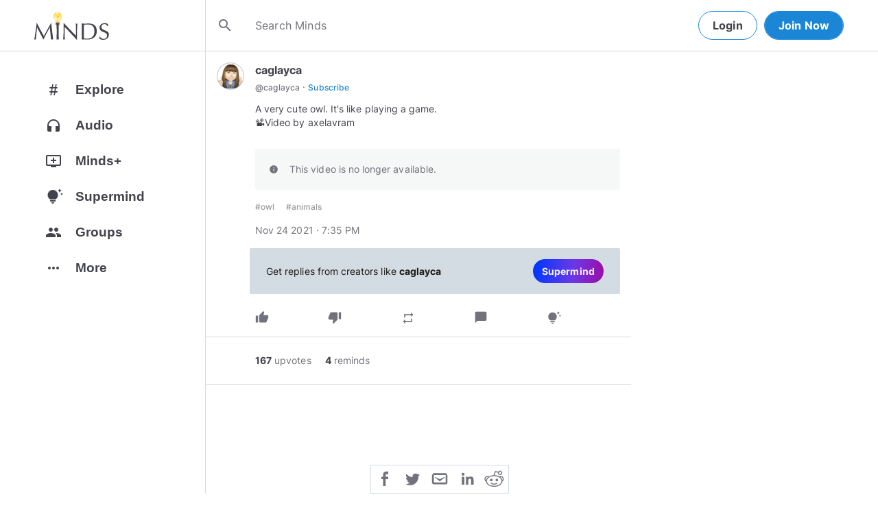

--- FILE ---
content_type: text/html; charset=utf-8
request_url: https://www.minds.com/newsfeed/1310328027585974284
body_size: 45874
content:
<html lang="en" dir="ltr"><head>
    <base href="/static/en/">
    <meta charset="utf-8">
    <meta name="viewport" content="width=device-width, initial-scale=1,maximum-scale=1,user-scalable=no">
    <link rel="icon" type="image/svg" id="favicon" href="/static/en/assets/logos/bulb.svg">
    <link rel="apple-touch-icon" type="image/png" sizes="192x192" id="appleTouchIcon" href="/static/en/assets/logos/logo-ios.png">
    <link rel="icon" type="image/png" sizes="32x32" id="icon32" href="/static/en/assets/logos/bulb-32x32.png">
    <link rel="icon" type="image/png" sizes="16x16" id="icon16" href="/static/en/assets/logos/bulb-16x16.png">
    <link rel="preload" href="https://cdn-assets.minds.com/front/fonts/material-icons-v2.woff2" as="font" type="font/woff2" crossorigin="">
    <link rel="manifest" href="/manifest.webmanifest">
    <style type="text/css">
      .m-app__loadingContainer {
        display: flex;
        justify-content: center;
        align-items: center;
        height: 100%;
      }

      .m-app__loadingContainer--fadeAnimated {
        animation: fadein 2s;
        animation-iteration-count: infinite;
      }

      .m-app__loadingLogo {
        max-width: 60px;
      }

      .m-app__genericLoadingSpinner {
        width: 40px;
        height: 40px;
        border-radius: 50%;
        border-width: 6px;
        border-style: solid;
        border-color: #000 #e8e8ea #e8e8ea #e8e8ea;
        animation: spin 1s linear infinite;
        -webkit-animation: spin 1s linear infinite;
      }

      @keyframes fadein {
        0% {
          opacity: 0;
        }
        50% {
          opacity: 1;
        }
        100% {
          opacity: 0;
        }
      }

      @keyframes spin {
        0% {
          transform: rotate(0deg);
        }
        100% {
          transform: rotate(360deg);
        }
      }
    </style>
    <title>A very cute owl. It's like playing a game.
📽️Video by ax... | Minds</title>
  <link rel="stylesheet" href="styles.e9cbf231c8fff2a6.css"><meta property="og:title" content="A very cute owl. It's like playing a game.
📽️Video by axelavram | Minds"><meta name="description" content="...elavram. Subscribe to @caglayca on Minds"><meta property="og:description" content="...elavram. Subscribe to @caglayca on Minds"><meta property="og:type" content="video"><meta property="og:url" content="https://www.minds.com/newsfeed/1310328027585974284"><meta property="author" content="caglayca"><meta property="og:author" content="caglayca"><meta name="robots" content="all"><meta property="og:site_name" content="Minds"><meta name="thumbnail" content="https://videodelivery.net/eyJ0eXAiOiJKV1QiLCJhbGciOiJSUzI1NiJ9.eyJraWQiOiI5MjU4NTMzZmYyM2I5MGQzODg2ZjZmNDJlOWU1MDhhZSIsInN1YiI6ImNkMThmOTY4ODM5NTZhNzNlZjhhMmU1NTgyYmIyNmJiIiwiZXhwIjoxNjQ1NTU4NTQ1LjkzNDA3OX0.[base64]/thumbnails/thumbnail.jpg?width=1280"><meta property="og:image" content="https://videodelivery.net/eyJ0eXAiOiJKV1QiLCJhbGciOiJSUzI1NiJ9.eyJraWQiOiI5MjU4NTMzZmYyM2I5MGQzODg2ZjZmNDJlOWU1MDhhZSIsInN1YiI6ImNkMThmOTY4ODM5NTZhNzNlZjhhMmU1NTgyYmIyNmJiIiwiZXhwIjoxNjQ1NTU4NTQ1LjkzNDA3OX0.[base64]/thumbnails/thumbnail.jpg?width=1280"><meta property="og:image:width" content="2000"><meta property="og:image:height" content="1000"><style ng-app-id="m-app">[_ngcontent-m-app-c67012243]:root{--primary-action-light: #1b85d6;--primary-action-dark: #ffd048}.m-topbar[_ngcontent-m-app-c67012243]   .m-btn[_ngcontent-m-app-c67012243]{height:32px}.m-btn[_ngcontent-m-app-c67012243]{background:transparent!important;border-radius:18px;font-size:12px;height:42px;letter-spacing:1.25px;box-shadow:none;text-transform:uppercase;padding:8px 16px;font-family:Inter,Helvetica,sans-serif;cursor:pointer}body.m-theme__light[_ngcontent-m-app-c67012243]   .m-btn[_ngcontent-m-app-c67012243], body[_ngcontent-m-app-c67012243]   .m-theme--wrapper.m-theme--wrapper__light[_ngcontent-m-app-c67012243]   .m-btn[_ngcontent-m-app-c67012243]{color:#38393d;border:1px solid #d3dbe3}body.m-theme__dark[_ngcontent-m-app-c67012243]   .m-btn[_ngcontent-m-app-c67012243], body[_ngcontent-m-app-c67012243]   .m-theme--wrapper.m-theme--wrapper__dark[_ngcontent-m-app-c67012243]   .m-btn[_ngcontent-m-app-c67012243]{color:#d0d2d5;border:1px solid #53565a}body.m-theme__light[_ngcontent-m-app-c67012243]   .m-btn[_ngcontent-m-app-c67012243]:hover, body[_ngcontent-m-app-c67012243]   .m-theme--wrapper.m-theme--wrapper__light[_ngcontent-m-app-c67012243]   .m-btn[_ngcontent-m-app-c67012243]:hover{border:1px solid rgba(208,210,213,.6)}body.m-theme__dark[_ngcontent-m-app-c67012243]   .m-btn[_ngcontent-m-app-c67012243]:hover, body[_ngcontent-m-app-c67012243]   .m-theme--wrapper.m-theme--wrapper__dark[_ngcontent-m-app-c67012243]   .m-btn[_ngcontent-m-app-c67012243]:hover{border:1px solid rgba(56,57,61,.6)}a.m-link-btn[_ngcontent-m-app-c67012243]{display:inline-block;padding:8px!important;line-height:1.2;height:auto;text-decoration:none;font-weight:inherit}.m-btn--slim[_ngcontent-m-app-c67012243]{height:32px}body.m-theme__light[_ngcontent-m-app-c67012243]   .m-btn--action[_ngcontent-m-app-c67012243], body[_ngcontent-m-app-c67012243]   .m-theme--wrapper.m-theme--wrapper__light[_ngcontent-m-app-c67012243]   .m-btn--action[_ngcontent-m-app-c67012243]{background-color:#fff;color:var(--primary-action-light)!important;border:1px solid var(--primary-action-light)}body.m-theme__dark[_ngcontent-m-app-c67012243]   .m-btn--action[_ngcontent-m-app-c67012243], body[_ngcontent-m-app-c67012243]   .m-theme--wrapper.m-theme--wrapper__dark[_ngcontent-m-app-c67012243]   .m-btn--action[_ngcontent-m-app-c67012243]{background-color:#010100;color:var(--primary-action-dark)!important;border:1px solid var(--primary-action-dark)}body.m-theme__light[_ngcontent-m-app-c67012243]   .m-btn--action[_ngcontent-m-app-c67012243]:hover, body[_ngcontent-m-app-c67012243]   .m-theme--wrapper.m-theme--wrapper__light[_ngcontent-m-app-c67012243]   .m-btn--action[_ngcontent-m-app-c67012243]:hover{border:1px solid var(--primary-action-light)}body.m-theme__dark[_ngcontent-m-app-c67012243]   .m-btn--action[_ngcontent-m-app-c67012243]:hover, body[_ngcontent-m-app-c67012243]   .m-theme--wrapper.m-theme--wrapper__dark[_ngcontent-m-app-c67012243]   .m-btn--action[_ngcontent-m-app-c67012243]:hover{border:1px solid var(--primary-action-dark)}body.m-theme__light[_ngcontent-m-app-c67012243]   .m-btn--action[disabled][_ngcontent-m-app-c67012243], body[_ngcontent-m-app-c67012243]   .m-theme--wrapper.m-theme--wrapper__light[_ngcontent-m-app-c67012243]   .m-btn--action[disabled][_ngcontent-m-app-c67012243]{color:#d0d2d5!important;border-color:#d0d2d5!important}body.m-theme__dark[_ngcontent-m-app-c67012243]   .m-btn--action[disabled][_ngcontent-m-app-c67012243], body[_ngcontent-m-app-c67012243]   .m-theme--wrapper.m-theme--wrapper__dark[_ngcontent-m-app-c67012243]   .m-btn--action[disabled][_ngcontent-m-app-c67012243]{color:#38393d!important;border-color:#38393d!important}body.m-theme__light[_ngcontent-m-app-c67012243]   .m-btn--destructive[_ngcontent-m-app-c67012243], body[_ngcontent-m-app-c67012243]   .m-theme--wrapper.m-theme--wrapper__light[_ngcontent-m-app-c67012243]   .m-btn--destructive[_ngcontent-m-app-c67012243]{background-color:#fff;color:#dc7263!important;border:1px solid #dc7263}body.m-theme__dark[_ngcontent-m-app-c67012243]   .m-btn--destructive[_ngcontent-m-app-c67012243], body[_ngcontent-m-app-c67012243]   .m-theme--wrapper.m-theme--wrapper__dark[_ngcontent-m-app-c67012243]   .m-btn--destructive[_ngcontent-m-app-c67012243]{background-color:#010100;color:#fd8b7c!important;border:1px solid #fd8b7c}body.m-theme__light[_ngcontent-m-app-c67012243]   .m-btn--destructive[_ngcontent-m-app-c67012243]:hover, body[_ngcontent-m-app-c67012243]   .m-theme--wrapper.m-theme--wrapper__light[_ngcontent-m-app-c67012243]   .m-btn--destructive[_ngcontent-m-app-c67012243]:hover{border:1px solid #dc7263}body.m-theme__dark[_ngcontent-m-app-c67012243]   .m-btn--destructive[_ngcontent-m-app-c67012243]:hover, body[_ngcontent-m-app-c67012243]   .m-theme--wrapper.m-theme--wrapper__dark[_ngcontent-m-app-c67012243]   .m-btn--destructive[_ngcontent-m-app-c67012243]:hover{border:1px solid #fd8b7c}body.m-theme__light[_ngcontent-m-app-c67012243]   .m-btn--destructive[disabled][_ngcontent-m-app-c67012243], body[_ngcontent-m-app-c67012243]   .m-theme--wrapper.m-theme--wrapper__light[_ngcontent-m-app-c67012243]   .m-btn--destructive[disabled][_ngcontent-m-app-c67012243]{color:#d0d2d5!important;border-color:#d0d2d5!important}body.m-theme__dark[_ngcontent-m-app-c67012243]   .m-btn--destructive[disabled][_ngcontent-m-app-c67012243], body[_ngcontent-m-app-c67012243]   .m-theme--wrapper.m-theme--wrapper__dark[_ngcontent-m-app-c67012243]   .m-btn--destructive[disabled][_ngcontent-m-app-c67012243]{color:#38393d!important;border-color:#38393d!important}.m-btn--with-icon[_ngcontent-m-app-c67012243]{padding-left:8px;padding-right:12px}.m-btn--with-icon.m-btn--slim[_ngcontent-m-app-c67012243]{padding-left:8px;padding-right:16px}.m-btn--with-icon[_ngcontent-m-app-c67012243]   i[_ngcontent-m-app-c67012243]{font-size:20px;line-height:0;margin-right:4px;opacity:.9}.m-btn--with-icon[_ngcontent-m-app-c67012243]   i[_ngcontent-m-app-c67012243], .m-btn--with-icon[_ngcontent-m-app-c67012243]   span[_ngcontent-m-app-c67012243]{vertical-align:middle}.m-btn--with-icon.m-btn--slim[_ngcontent-m-app-c67012243] > i[_ngcontent-m-app-c67012243]{margin-left:4px;margin-right:4px}[_nghost-m-app-c67012243]{display:block;position:relative;z-index:50}@media screen and (max-width: 768px){[_nghost-m-app-c67012243]   m-topbar__walletBalance[_ngcontent-m-app-c67012243]{display:none}}[_nghost-m-app-c67012243]   .m-topbarWrapper__giftIcon[_ngcontent-m-app-c67012243]{cursor:pointer;-webkit-user-select:none;user-select:none}@media screen and (max-width: 600px){[_nghost-m-app-c67012243]   .m-topbarWrapper__giftIcon[_ngcontent-m-app-c67012243]{display:none}}body.m-theme__light   [_nghost-m-app-c67012243]   .m-topbarWrapper__giftIcon[_ngcontent-m-app-c67012243]     svg path, body   .m-theme--wrapper.m-theme--wrapper__light   [_nghost-m-app-c67012243]   .m-topbarWrapper__giftIcon[_ngcontent-m-app-c67012243]     svg path{fill:#72727c}body.m-theme__dark   [_nghost-m-app-c67012243]   .m-topbarWrapper__giftIcon[_ngcontent-m-app-c67012243]     svg path, body   .m-theme--wrapper.m-theme--wrapper__dark   [_nghost-m-app-c67012243]   .m-topbarWrapper__giftIcon[_ngcontent-m-app-c67012243]     svg path{fill:#b9bbc0}body.m-theme__light   [_nghost-m-app-c67012243]     .m-topbar__top--minimalLightMode .m-topbarWrapper__giftIcon svg path, body   .m-theme--wrapper.m-theme--wrapper__light   [_nghost-m-app-c67012243]     .m-topbar__top--minimalLightMode .m-topbarWrapper__giftIcon svg path{fill:#1f252c}body.m-theme__dark   [_nghost-m-app-c67012243]     .m-topbar__top--minimalLightMode .m-topbarWrapper__giftIcon svg path, body   .m-theme--wrapper.m-theme--wrapper__dark   [_nghost-m-app-c67012243]     .m-topbar__top--minimalLightMode .m-topbarWrapper__giftIcon svg path{fill:#1f252c}body.m-theme__light   [_nghost-m-app-c67012243]     .m-topbar__top--minimalMode .m-topbarWrapper__giftIcon svg path, body   .m-theme--wrapper.m-theme--wrapper__light   [_nghost-m-app-c67012243]     .m-topbar__top--minimalMode .m-topbarWrapper__giftIcon svg path{fill:#1f252c}body.m-theme__dark   [_nghost-m-app-c67012243]     .m-topbar__top--minimalMode .m-topbarWrapper__giftIcon svg path, body   .m-theme--wrapper.m-theme--wrapper__dark   [_nghost-m-app-c67012243]     .m-topbar__top--minimalMode .m-topbarWrapper__giftIcon svg path{fill:#fff}[_nghost-m-app-c67012243]   m-notifications--topbar-toggle[_ngcontent-m-app-c67012243]{margin-top:.125rem}</style><style ng-app-id="m-app">[_ngcontent-m-app-c1605201529]:root{--primary-action-light: #1b85d6;--primary-action-dark: #ffd048}.m-topbar[_ngcontent-m-app-c1605201529]   .m-btn[_ngcontent-m-app-c1605201529]{height:32px}.m-btn[_ngcontent-m-app-c1605201529]{background:transparent!important;border-radius:18px;font-size:12px;height:42px;letter-spacing:1.25px;box-shadow:none;text-transform:uppercase;padding:8px 16px;font-family:Inter,Helvetica,sans-serif;cursor:pointer}body.m-theme__light[_ngcontent-m-app-c1605201529]   .m-btn[_ngcontent-m-app-c1605201529], body[_ngcontent-m-app-c1605201529]   .m-theme--wrapper.m-theme--wrapper__light[_ngcontent-m-app-c1605201529]   .m-btn[_ngcontent-m-app-c1605201529]{color:#38393d;border:1px solid #d3dbe3}body.m-theme__dark[_ngcontent-m-app-c1605201529]   .m-btn[_ngcontent-m-app-c1605201529], body[_ngcontent-m-app-c1605201529]   .m-theme--wrapper.m-theme--wrapper__dark[_ngcontent-m-app-c1605201529]   .m-btn[_ngcontent-m-app-c1605201529]{color:#d0d2d5;border:1px solid #53565a}body.m-theme__light[_ngcontent-m-app-c1605201529]   .m-btn[_ngcontent-m-app-c1605201529]:hover, body[_ngcontent-m-app-c1605201529]   .m-theme--wrapper.m-theme--wrapper__light[_ngcontent-m-app-c1605201529]   .m-btn[_ngcontent-m-app-c1605201529]:hover{border:1px solid rgba(208,210,213,.6)}body.m-theme__dark[_ngcontent-m-app-c1605201529]   .m-btn[_ngcontent-m-app-c1605201529]:hover, body[_ngcontent-m-app-c1605201529]   .m-theme--wrapper.m-theme--wrapper__dark[_ngcontent-m-app-c1605201529]   .m-btn[_ngcontent-m-app-c1605201529]:hover{border:1px solid rgba(56,57,61,.6)}a.m-link-btn[_ngcontent-m-app-c1605201529]{display:inline-block;padding:8px!important;line-height:1.2;height:auto;text-decoration:none;font-weight:inherit}.m-btn--slim[_ngcontent-m-app-c1605201529]{height:32px}body.m-theme__light[_ngcontent-m-app-c1605201529]   .m-btn--action[_ngcontent-m-app-c1605201529], body[_ngcontent-m-app-c1605201529]   .m-theme--wrapper.m-theme--wrapper__light[_ngcontent-m-app-c1605201529]   .m-btn--action[_ngcontent-m-app-c1605201529]{background-color:#fff;color:var(--primary-action-light)!important;border:1px solid var(--primary-action-light)}body.m-theme__dark[_ngcontent-m-app-c1605201529]   .m-btn--action[_ngcontent-m-app-c1605201529], body[_ngcontent-m-app-c1605201529]   .m-theme--wrapper.m-theme--wrapper__dark[_ngcontent-m-app-c1605201529]   .m-btn--action[_ngcontent-m-app-c1605201529]{background-color:#010100;color:var(--primary-action-dark)!important;border:1px solid var(--primary-action-dark)}body.m-theme__light[_ngcontent-m-app-c1605201529]   .m-btn--action[_ngcontent-m-app-c1605201529]:hover, body[_ngcontent-m-app-c1605201529]   .m-theme--wrapper.m-theme--wrapper__light[_ngcontent-m-app-c1605201529]   .m-btn--action[_ngcontent-m-app-c1605201529]:hover{border:1px solid var(--primary-action-light)}body.m-theme__dark[_ngcontent-m-app-c1605201529]   .m-btn--action[_ngcontent-m-app-c1605201529]:hover, body[_ngcontent-m-app-c1605201529]   .m-theme--wrapper.m-theme--wrapper__dark[_ngcontent-m-app-c1605201529]   .m-btn--action[_ngcontent-m-app-c1605201529]:hover{border:1px solid var(--primary-action-dark)}body.m-theme__light[_ngcontent-m-app-c1605201529]   .m-btn--action[disabled][_ngcontent-m-app-c1605201529], body[_ngcontent-m-app-c1605201529]   .m-theme--wrapper.m-theme--wrapper__light[_ngcontent-m-app-c1605201529]   .m-btn--action[disabled][_ngcontent-m-app-c1605201529]{color:#d0d2d5!important;border-color:#d0d2d5!important}body.m-theme__dark[_ngcontent-m-app-c1605201529]   .m-btn--action[disabled][_ngcontent-m-app-c1605201529], body[_ngcontent-m-app-c1605201529]   .m-theme--wrapper.m-theme--wrapper__dark[_ngcontent-m-app-c1605201529]   .m-btn--action[disabled][_ngcontent-m-app-c1605201529]{color:#38393d!important;border-color:#38393d!important}body.m-theme__light[_ngcontent-m-app-c1605201529]   .m-btn--destructive[_ngcontent-m-app-c1605201529], body[_ngcontent-m-app-c1605201529]   .m-theme--wrapper.m-theme--wrapper__light[_ngcontent-m-app-c1605201529]   .m-btn--destructive[_ngcontent-m-app-c1605201529]{background-color:#fff;color:#dc7263!important;border:1px solid #dc7263}body.m-theme__dark[_ngcontent-m-app-c1605201529]   .m-btn--destructive[_ngcontent-m-app-c1605201529], body[_ngcontent-m-app-c1605201529]   .m-theme--wrapper.m-theme--wrapper__dark[_ngcontent-m-app-c1605201529]   .m-btn--destructive[_ngcontent-m-app-c1605201529]{background-color:#010100;color:#fd8b7c!important;border:1px solid #fd8b7c}body.m-theme__light[_ngcontent-m-app-c1605201529]   .m-btn--destructive[_ngcontent-m-app-c1605201529]:hover, body[_ngcontent-m-app-c1605201529]   .m-theme--wrapper.m-theme--wrapper__light[_ngcontent-m-app-c1605201529]   .m-btn--destructive[_ngcontent-m-app-c1605201529]:hover{border:1px solid #dc7263}body.m-theme__dark[_ngcontent-m-app-c1605201529]   .m-btn--destructive[_ngcontent-m-app-c1605201529]:hover, body[_ngcontent-m-app-c1605201529]   .m-theme--wrapper.m-theme--wrapper__dark[_ngcontent-m-app-c1605201529]   .m-btn--destructive[_ngcontent-m-app-c1605201529]:hover{border:1px solid #fd8b7c}body.m-theme__light[_ngcontent-m-app-c1605201529]   .m-btn--destructive[disabled][_ngcontent-m-app-c1605201529], body[_ngcontent-m-app-c1605201529]   .m-theme--wrapper.m-theme--wrapper__light[_ngcontent-m-app-c1605201529]   .m-btn--destructive[disabled][_ngcontent-m-app-c1605201529]{color:#d0d2d5!important;border-color:#d0d2d5!important}body.m-theme__dark[_ngcontent-m-app-c1605201529]   .m-btn--destructive[disabled][_ngcontent-m-app-c1605201529], body[_ngcontent-m-app-c1605201529]   .m-theme--wrapper.m-theme--wrapper__dark[_ngcontent-m-app-c1605201529]   .m-btn--destructive[disabled][_ngcontent-m-app-c1605201529]{color:#38393d!important;border-color:#38393d!important}.m-btn--with-icon[_ngcontent-m-app-c1605201529]{padding-left:8px;padding-right:12px}.m-btn--with-icon.m-btn--slim[_ngcontent-m-app-c1605201529]{padding-left:8px;padding-right:16px}.m-btn--with-icon[_ngcontent-m-app-c1605201529]   i[_ngcontent-m-app-c1605201529]{font-size:20px;line-height:0;margin-right:4px;opacity:.9}.m-btn--with-icon[_ngcontent-m-app-c1605201529]   i[_ngcontent-m-app-c1605201529], .m-btn--with-icon[_ngcontent-m-app-c1605201529]   span[_ngcontent-m-app-c1605201529]{vertical-align:middle}.m-btn--with-icon.m-btn--slim[_ngcontent-m-app-c1605201529] > i[_ngcontent-m-app-c1605201529]{margin-left:4px;margin-right:4px}[_nghost-m-app-c1605201529]   m-web3-modal[_ngcontent-m-app-c1605201529]     m-modal{z-index:100;display:block;position:unset}[_nghost-m-app-c1605201529]   m-web3-modal[_ngcontent-m-app-c1605201529]     m-modal .m-web3Modal{max-width:800px!important}@media screen and (min-width: 481px){[_nghost-m-app-c1605201529] >   m-chatIcon{display:none}}</style><style ng-app-id="m-app">.m-topbar[_ngcontent-m-app-c3364878167]   .m-btn[_ngcontent-m-app-c3364878167]{height:32px}.m-btn[_ngcontent-m-app-c3364878167]{background:transparent!important;border-radius:18px;font-size:12px;height:42px;letter-spacing:1.25px;box-shadow:none;text-transform:uppercase;padding:8px 16px;font-family:Inter,Helvetica,sans-serif;cursor:pointer}body.m-theme__light[_ngcontent-m-app-c3364878167]   .m-btn[_ngcontent-m-app-c3364878167], body[_ngcontent-m-app-c3364878167]   .m-theme--wrapper.m-theme--wrapper__light[_ngcontent-m-app-c3364878167]   .m-btn[_ngcontent-m-app-c3364878167]{color:#38393d;border:1px solid #d3dbe3}body.m-theme__dark[_ngcontent-m-app-c3364878167]   .m-btn[_ngcontent-m-app-c3364878167], body[_ngcontent-m-app-c3364878167]   .m-theme--wrapper.m-theme--wrapper__dark[_ngcontent-m-app-c3364878167]   .m-btn[_ngcontent-m-app-c3364878167]{color:#d0d2d5;border:1px solid #53565a}body.m-theme__light[_ngcontent-m-app-c3364878167]   .m-btn[_ngcontent-m-app-c3364878167]:hover, body[_ngcontent-m-app-c3364878167]   .m-theme--wrapper.m-theme--wrapper__light[_ngcontent-m-app-c3364878167]   .m-btn[_ngcontent-m-app-c3364878167]:hover{border:1px solid rgba(208,210,213,.6)}body.m-theme__dark[_ngcontent-m-app-c3364878167]   .m-btn[_ngcontent-m-app-c3364878167]:hover, body[_ngcontent-m-app-c3364878167]   .m-theme--wrapper.m-theme--wrapper__dark[_ngcontent-m-app-c3364878167]   .m-btn[_ngcontent-m-app-c3364878167]:hover{border:1px solid rgba(56,57,61,.6)}a.m-link-btn[_ngcontent-m-app-c3364878167]{display:inline-block;padding:8px!important;line-height:1.2;height:auto;text-decoration:none;font-weight:inherit}.m-btn--slim[_ngcontent-m-app-c3364878167]{height:32px}body.m-theme__light[_ngcontent-m-app-c3364878167]   .m-btn--action[_ngcontent-m-app-c3364878167], body[_ngcontent-m-app-c3364878167]   .m-theme--wrapper.m-theme--wrapper__light[_ngcontent-m-app-c3364878167]   .m-btn--action[_ngcontent-m-app-c3364878167]{background-color:#fff;color:var(--primary-action-light)!important;border:1px solid var(--primary-action-light)}body.m-theme__dark[_ngcontent-m-app-c3364878167]   .m-btn--action[_ngcontent-m-app-c3364878167], body[_ngcontent-m-app-c3364878167]   .m-theme--wrapper.m-theme--wrapper__dark[_ngcontent-m-app-c3364878167]   .m-btn--action[_ngcontent-m-app-c3364878167]{background-color:#010100;color:var(--primary-action-dark)!important;border:1px solid var(--primary-action-dark)}body.m-theme__light[_ngcontent-m-app-c3364878167]   .m-btn--action[_ngcontent-m-app-c3364878167]:hover, body[_ngcontent-m-app-c3364878167]   .m-theme--wrapper.m-theme--wrapper__light[_ngcontent-m-app-c3364878167]   .m-btn--action[_ngcontent-m-app-c3364878167]:hover{border:1px solid var(--primary-action-light)}body.m-theme__dark[_ngcontent-m-app-c3364878167]   .m-btn--action[_ngcontent-m-app-c3364878167]:hover, body[_ngcontent-m-app-c3364878167]   .m-theme--wrapper.m-theme--wrapper__dark[_ngcontent-m-app-c3364878167]   .m-btn--action[_ngcontent-m-app-c3364878167]:hover{border:1px solid var(--primary-action-dark)}body.m-theme__light[_ngcontent-m-app-c3364878167]   .m-btn--action[disabled][_ngcontent-m-app-c3364878167], body[_ngcontent-m-app-c3364878167]   .m-theme--wrapper.m-theme--wrapper__light[_ngcontent-m-app-c3364878167]   .m-btn--action[disabled][_ngcontent-m-app-c3364878167]{color:#d0d2d5!important;border-color:#d0d2d5!important}body.m-theme__dark[_ngcontent-m-app-c3364878167]   .m-btn--action[disabled][_ngcontent-m-app-c3364878167], body[_ngcontent-m-app-c3364878167]   .m-theme--wrapper.m-theme--wrapper__dark[_ngcontent-m-app-c3364878167]   .m-btn--action[disabled][_ngcontent-m-app-c3364878167]{color:#38393d!important;border-color:#38393d!important}body.m-theme__light[_ngcontent-m-app-c3364878167]   .m-btn--destructive[_ngcontent-m-app-c3364878167], body[_ngcontent-m-app-c3364878167]   .m-theme--wrapper.m-theme--wrapper__light[_ngcontent-m-app-c3364878167]   .m-btn--destructive[_ngcontent-m-app-c3364878167]{background-color:#fff;color:#dc7263!important;border:1px solid #dc7263}body.m-theme__dark[_ngcontent-m-app-c3364878167]   .m-btn--destructive[_ngcontent-m-app-c3364878167], body[_ngcontent-m-app-c3364878167]   .m-theme--wrapper.m-theme--wrapper__dark[_ngcontent-m-app-c3364878167]   .m-btn--destructive[_ngcontent-m-app-c3364878167]{background-color:#010100;color:#fd8b7c!important;border:1px solid #fd8b7c}body.m-theme__light[_ngcontent-m-app-c3364878167]   .m-btn--destructive[_ngcontent-m-app-c3364878167]:hover, body[_ngcontent-m-app-c3364878167]   .m-theme--wrapper.m-theme--wrapper__light[_ngcontent-m-app-c3364878167]   .m-btn--destructive[_ngcontent-m-app-c3364878167]:hover{border:1px solid #dc7263}body.m-theme__dark[_ngcontent-m-app-c3364878167]   .m-btn--destructive[_ngcontent-m-app-c3364878167]:hover, body[_ngcontent-m-app-c3364878167]   .m-theme--wrapper.m-theme--wrapper__dark[_ngcontent-m-app-c3364878167]   .m-btn--destructive[_ngcontent-m-app-c3364878167]:hover{border:1px solid #fd8b7c}body.m-theme__light[_ngcontent-m-app-c3364878167]   .m-btn--destructive[disabled][_ngcontent-m-app-c3364878167], body[_ngcontent-m-app-c3364878167]   .m-theme--wrapper.m-theme--wrapper__light[_ngcontent-m-app-c3364878167]   .m-btn--destructive[disabled][_ngcontent-m-app-c3364878167]{color:#d0d2d5!important;border-color:#d0d2d5!important}body.m-theme__dark[_ngcontent-m-app-c3364878167]   .m-btn--destructive[disabled][_ngcontent-m-app-c3364878167], body[_ngcontent-m-app-c3364878167]   .m-theme--wrapper.m-theme--wrapper__dark[_ngcontent-m-app-c3364878167]   .m-btn--destructive[disabled][_ngcontent-m-app-c3364878167]{color:#38393d!important;border-color:#38393d!important}.m-btn--with-icon[_ngcontent-m-app-c3364878167]{padding-left:8px;padding-right:12px}.m-btn--with-icon.m-btn--slim[_ngcontent-m-app-c3364878167]{padding-left:8px;padding-right:16px}.m-btn--with-icon[_ngcontent-m-app-c3364878167]   i[_ngcontent-m-app-c3364878167]{font-size:20px;line-height:0;margin-right:4px;opacity:.9}.m-btn--with-icon[_ngcontent-m-app-c3364878167]   i[_ngcontent-m-app-c3364878167], .m-btn--with-icon[_ngcontent-m-app-c3364878167]   span[_ngcontent-m-app-c3364878167]{vertical-align:middle}.m-btn--with-icon.m-btn--slim[_ngcontent-m-app-c3364878167] > i[_ngcontent-m-app-c3364878167]{margin-left:4px;margin-right:4px}[_ngcontent-m-app-c3364878167]:root{--primary-action-light: #1b85d6;--primary-action-dark: #ffd048}m-body[_ngcontent-m-app-c3364878167]{margin-top:52px;display:block;min-height:100%}@media screen and (max-width: 480px){m-body[_ngcontent-m-app-c3364878167]{padding-bottom:60px}}m-body.has-v2-navbar[_ngcontent-m-app-c3364878167]{margin-top:51px}m-body.has-v3-navbar[_ngcontent-m-app-c3364878167]{margin-top:75px}m-body.m-body__topbarAlert[_ngcontent-m-app-c3364878167]{margin-top:111px}@media screen and (max-width: 480px){m-body.m-body__topbarAlert[_ngcontent-m-app-c3364878167]{margin-top:147px}}m-body.is-pro-domain[_ngcontent-m-app-c3364878167]{margin-top:0;padding-bottom:0}.m-pageLayout__container[_ngcontent-m-app-c3364878167]{display:flex;flex-direction:row;margin:auto;padding:0 40px;min-width:280px;max-width:1180px;min-height:100%;box-sizing:content-box}.m-pageLayout__container[_ngcontent-m-app-c3364878167]   .m-pageLayout__container[_ngcontent-m-app-c3364878167]{padding:0;width:100%}@media screen and (min-width: 1040px) and (max-width: 1220px){.m-pageLayout__container[_ngcontent-m-app-c3364878167]{width:1040px}}@media screen and (min-width: 480px) and (max-width: 1040px){.m-pageLayout__container[_ngcontent-m-app-c3364878167]{min-width:690px;width:690px;padding-right:70px}}@media screen and (min-width: 480px) and (max-width: 700px){.m-pageLayout__container[_ngcontent-m-app-c3364878167]{min-width:0;width:auto;padding-right:10px}}@media screen and (max-width: 480px){.m-pageLayout__container[_ngcontent-m-app-c3364878167]{padding:0 20px}m-body[_ngcontent-m-app-c3364878167]   .m-pageLayout__container[_ngcontent-m-app-c3364878167]{padding:0}}[class*=m-pageLayout__pane][_ngcontent-m-app-c3364878167]{box-sizing:border-box;position:relative}.m-pageLayout__pane--left[_ngcontent-m-app-c3364878167]{min-width:250px;max-width:250px}body.m-theme__light[_ngcontent-m-app-c3364878167]   .m-pageLayout__pane--left[_ngcontent-m-app-c3364878167], body[_ngcontent-m-app-c3364878167]   .m-theme--wrapper.m-theme--wrapper__light[_ngcontent-m-app-c3364878167]   .m-pageLayout__pane--left[_ngcontent-m-app-c3364878167]{border-right:1px solid #d3dbe3}body.m-theme__dark[_ngcontent-m-app-c3364878167]   .m-pageLayout__pane--left[_ngcontent-m-app-c3364878167], body[_ngcontent-m-app-c3364878167]   .m-theme--wrapper.m-theme--wrapper__dark[_ngcontent-m-app-c3364878167]   .m-pageLayout__pane--left[_ngcontent-m-app-c3364878167]{border-right:1px solid #53565a}@media screen and (max-width: 1220px){.m-pageLayout__pane--left[_ngcontent-m-app-c3364878167]{min-width:70px;width:70px;justify-content:center}}.m-pageLayout__pane--main[_ngcontent-m-app-c3364878167]{max-width:930px;min-width:620px;width:100%;min-height:100%}.m-pageLayout__pane--main[_ngcontent-m-app-c3364878167]   .m-pageLayout__pane--main[_ngcontent-m-app-c3364878167]{width:620px;max-width:620px}@media screen and (max-width: 700px){.m-pageLayout__pane--main[_ngcontent-m-app-c3364878167]   .m-pageLayout__pane--main[_ngcontent-m-app-c3364878167]{width:auto}}@media screen and (max-width: 700px){.m-pageLayout__pane--main[_ngcontent-m-app-c3364878167]{min-width:0}}.m-pageLayout__pane--right[_ngcontent-m-app-c3364878167]{width:310px;padding-right:0}@media screen and (max-width: 1040px){.m-pageLayout__pane--right[_ngcontent-m-app-c3364878167]{display:none}}body.m-theme__light[_ngcontent-m-app-c3364878167]   .m-pageLayout__pane--right[_ngcontent-m-app-c3364878167], body[_ngcontent-m-app-c3364878167]   .m-theme--wrapper.m-theme--wrapper__light[_ngcontent-m-app-c3364878167]   .m-pageLayout__pane--right[_ngcontent-m-app-c3364878167]{border-left:1px solid #d3dbe3}body.m-theme__dark[_ngcontent-m-app-c3364878167]   .m-pageLayout__pane--right[_ngcontent-m-app-c3364878167], body[_ngcontent-m-app-c3364878167]   .m-theme--wrapper.m-theme--wrapper__dark[_ngcontent-m-app-c3364878167]   .m-pageLayout__pane--right[_ngcontent-m-app-c3364878167]{border-left:1px solid #53565a}@media screen and (max-width: 480px){[class*=m-pageLayout__pane][_ngcontent-m-app-c3364878167]{padding:0}body.m-theme__light[_ngcontent-m-app-c3364878167]   [class*=m-pageLayout__pane][_ngcontent-m-app-c3364878167], body[_ngcontent-m-app-c3364878167]   .m-theme--wrapper.m-theme--wrapper__light[_ngcontent-m-app-c3364878167]   [class*=m-pageLayout__pane][_ngcontent-m-app-c3364878167], body.m-theme__dark[_ngcontent-m-app-c3364878167]   [class*=m-pageLayout__pane][_ngcontent-m-app-c3364878167], body[_ngcontent-m-app-c3364878167]   .m-theme--wrapper.m-theme--wrapper__dark[_ngcontent-m-app-c3364878167]   [class*=m-pageLayout__pane][_ngcontent-m-app-c3364878167]{border:0}.m-pageLayout__pane--left[_ngcontent-m-app-c3364878167]{border-right:0;width:auto;min-width:0}.m-pageLayout__pane--main[_ngcontent-m-app-c3364878167]{min-width:0;max-width:100%}.m-pageLayout__pane--right[_ngcontent-m-app-c3364878167]{width:auto;display:none;border-left:0}}.m-pageLayoutPane__inner[_ngcontent-m-app-c3364878167]{position:absolute;display:contents}.m-goBack[_ngcontent-m-app-c3364878167]{cursor:pointer}.m-goBack[_ngcontent-m-app-c3364878167]   a[_ngcontent-m-app-c3364878167]{text-decoration:none;padding:20px 40px 0;display:block}body.m-theme__light[_ngcontent-m-app-c3364878167]   .m-goBack[_ngcontent-m-app-c3364878167]   a[_ngcontent-m-app-c3364878167], body[_ngcontent-m-app-c3364878167]   .m-theme--wrapper.m-theme--wrapper__light[_ngcontent-m-app-c3364878167]   .m-goBack[_ngcontent-m-app-c3364878167]   a[_ngcontent-m-app-c3364878167]{color:#72727c}body.m-theme__dark[_ngcontent-m-app-c3364878167]   .m-goBack[_ngcontent-m-app-c3364878167]   a[_ngcontent-m-app-c3364878167], body[_ngcontent-m-app-c3364878167]   .m-theme--wrapper.m-theme--wrapper__dark[_ngcontent-m-app-c3364878167]   .m-goBack[_ngcontent-m-app-c3364878167]   a[_ngcontent-m-app-c3364878167]{color:#b9bbc0}@media screen and (max-width: 1040px){.m-goBack[_ngcontent-m-app-c3364878167]   a[_ngcontent-m-app-c3364878167]{padding:20px 20px 0}}.m-goBack[_ngcontent-m-app-c3364878167]   i[_ngcontent-m-app-c3364878167], .m-goBack[_ngcontent-m-app-c3364878167]   span[_ngcontent-m-app-c3364878167]{vertical-align:middle}.m-goBack[_ngcontent-m-app-c3364878167]   i[_ngcontent-m-app-c3364878167]{padding-right:8px}.hidden[_ngcontent-m-app-c3364878167]{display:none}.m-toolbar[_ngcontent-m-app-c3364878167]   .m-topbar--row[_ngcontent-m-app-c3364878167]{max-width:1280px;margin:auto}.m-toolbar[_ngcontent-m-app-c3364878167]   .m-topbar--navigation--item[_ngcontent-m-app-c3364878167]{cursor:pointer;line-height:15px;border:0!important}.m-toolbar[_ngcontent-m-app-c3364878167]   .m-topbar--navigation--item[_ngcontent-m-app-c3364878167] > *[_ngcontent-m-app-c3364878167]{vertical-align:middle}@media screen and (max-width: 480px){.m-btn--boost[_ngcontent-m-app-c3364878167]{display:none}}.m-topbar--navigation--item[_ngcontent-m-app-c3364878167]   m-tooltip[_ngcontent-m-app-c3364878167]{margin-left:4px}.m-topbar--navigation--item[_ngcontent-m-app-c3364878167]   m-tooltip[_ngcontent-m-app-c3364878167]   .m-tooltip--bubble[_ngcontent-m-app-c3364878167]{min-width:120px}.m-topbar--navigation--item[_ngcontent-m-app-c3364878167]   m-tooltip[_ngcontent-m-app-c3364878167]   i[_ngcontent-m-app-c3364878167]{font-size:11px;vertical-align:middle;line-height:1.1}body.m-theme__light[_ngcontent-m-app-c3364878167]   .m-topbar--navigation--item[_ngcontent-m-app-c3364878167]   m-tooltip[_ngcontent-m-app-c3364878167]   i[_ngcontent-m-app-c3364878167], body[_ngcontent-m-app-c3364878167]   .m-theme--wrapper.m-theme--wrapper__light[_ngcontent-m-app-c3364878167]   .m-topbar--navigation--item[_ngcontent-m-app-c3364878167]   m-tooltip[_ngcontent-m-app-c3364878167]   i[_ngcontent-m-app-c3364878167]{color:#8a8e96}body.m-theme__dark[_ngcontent-m-app-c3364878167]   .m-topbar--navigation--item[_ngcontent-m-app-c3364878167]   m-tooltip[_ngcontent-m-app-c3364878167]   i[_ngcontent-m-app-c3364878167], body[_ngcontent-m-app-c3364878167]   .m-theme--wrapper.m-theme--wrapper__dark[_ngcontent-m-app-c3364878167]   .m-topbar--navigation--item[_ngcontent-m-app-c3364878167]   m-tooltip[_ngcontent-m-app-c3364878167]   i[_ngcontent-m-app-c3364878167]{color:#8a8e96}.m-topbar--navigation[_ngcontent-m-app-c3364878167]{display:flex;flex-direction:row;align-items:center;padding-left:8px}@media screen and (max-width: 768px){.m-topbar--navigation[_ngcontent-m-app-c3364878167]{padding-left:0;flex-wrap:wrap}}.m-topbar--navigation.m-topbar--navigation__centered[_ngcontent-m-app-c3364878167]{max-width:100%;justify-content:center;flex-wrap:wrap}@media screen and (max-width: 840px){.m-topbar--navigation[_ngcontent-m-app-c3364878167]:not(.m-topbar--navigation--text-only)   .m-topbar--navigation--item[_ngcontent-m-app-c3364878167]   span[_ngcontent-m-app-c3364878167]{display:none}}.m-topbar--navigation--item[_ngcontent-m-app-c3364878167]{display:flex;flex-direction:row;align-items:center;font-weight:400;-webkit-font-smoothing:antialiased;text-rendering:optimizeLegibility;text-decoration:none;font-family:Inter,Helvetica,sans-serif;padding:12px 8px}body.m-theme__light[_ngcontent-m-app-c3364878167]   .m-topbar--navigation--item[_ngcontent-m-app-c3364878167], body[_ngcontent-m-app-c3364878167]   .m-theme--wrapper.m-theme--wrapper__light[_ngcontent-m-app-c3364878167]   .m-topbar--navigation--item[_ngcontent-m-app-c3364878167]{border-top:4px solid #fff;border-bottom:4px solid #fff}body.m-theme__dark[_ngcontent-m-app-c3364878167]   .m-topbar--navigation--item[_ngcontent-m-app-c3364878167], body[_ngcontent-m-app-c3364878167]   .m-theme--wrapper.m-theme--wrapper__dark[_ngcontent-m-app-c3364878167]   .m-topbar--navigation--item[_ngcontent-m-app-c3364878167]{border-top:4px solid #202527;border-bottom:4px solid #202527}body.m-theme__light[_ngcontent-m-app-c3364878167]   .m-topbar--navigation--item.m-topbar--navigation--item-active[_ngcontent-m-app-c3364878167], body[_ngcontent-m-app-c3364878167]   .m-theme--wrapper.m-theme--wrapper__light[_ngcontent-m-app-c3364878167]   .m-topbar--navigation--item.m-topbar--navigation--item-active[_ngcontent-m-app-c3364878167]{color:var(--primary-action-light);border-top:4px solid var(--primary-action-light)}body.m-theme__dark[_ngcontent-m-app-c3364878167]   .m-topbar--navigation--item.m-topbar--navigation--item-active[_ngcontent-m-app-c3364878167], body[_ngcontent-m-app-c3364878167]   .m-theme--wrapper.m-theme--wrapper__dark[_ngcontent-m-app-c3364878167]   .m-topbar--navigation--item.m-topbar--navigation--item-active[_ngcontent-m-app-c3364878167]{color:var(--primary-action-dark);border-top:4px solid var(--primary-action-dark)}body.m-theme__light[_ngcontent-m-app-c3364878167]   .m-topbar--navigation--item.m-topbar--navigation--item-active[_ngcontent-m-app-c3364878167]   i[_ngcontent-m-app-c3364878167], body[_ngcontent-m-app-c3364878167]   .m-theme--wrapper.m-theme--wrapper__light[_ngcontent-m-app-c3364878167]   .m-topbar--navigation--item.m-topbar--navigation--item-active[_ngcontent-m-app-c3364878167]   i[_ngcontent-m-app-c3364878167]{color:var(--primary-action-light)}body.m-theme__dark[_ngcontent-m-app-c3364878167]   .m-topbar--navigation--item.m-topbar--navigation--item-active[_ngcontent-m-app-c3364878167]   i[_ngcontent-m-app-c3364878167], body[_ngcontent-m-app-c3364878167]   .m-theme--wrapper.m-theme--wrapper__dark[_ngcontent-m-app-c3364878167]   .m-topbar--navigation--item.m-topbar--navigation--item-active[_ngcontent-m-app-c3364878167]   i[_ngcontent-m-app-c3364878167]{color:var(--primary-action-dark)}.m-topbar--navigation--item[_ngcontent-m-app-c3364878167]   i[_ngcontent-m-app-c3364878167]{font-size:18px}body.m-theme__light[_ngcontent-m-app-c3364878167]   .m-topbar--navigation--item[_ngcontent-m-app-c3364878167]   i[_ngcontent-m-app-c3364878167], body[_ngcontent-m-app-c3364878167]   .m-theme--wrapper.m-theme--wrapper__light[_ngcontent-m-app-c3364878167]   .m-topbar--navigation--item[_ngcontent-m-app-c3364878167]   i[_ngcontent-m-app-c3364878167]{color:#53565a}body.m-theme__dark[_ngcontent-m-app-c3364878167]   .m-topbar--navigation--item[_ngcontent-m-app-c3364878167]   i[_ngcontent-m-app-c3364878167], body[_ngcontent-m-app-c3364878167]   .m-theme--wrapper.m-theme--wrapper__dark[_ngcontent-m-app-c3364878167]   .m-topbar--navigation--item[_ngcontent-m-app-c3364878167]   i[_ngcontent-m-app-c3364878167]{color:#b9bbc0}.m-topbar--navigation--item[_ngcontent-m-app-c3364878167]   span[_ngcontent-m-app-c3364878167]{text-transform:uppercase;font-size:11px;letter-spacing:1.25px;padding-left:4px;text-rendering:optimizeLegibility;-webkit-font-smoothing:antialiased;position:relative}.m-pageLayout__container--fullWidth   [_nghost-m-app-c3364878167]{display:none!important}@media screen and (max-width: 479px){.m-pageLayout__container--fullWidth   [_nghost-m-app-c3364878167]{display:block!important}}[_nghost-m-app-c3364878167]{display:block;position:relative}@media screen and (max-width: 480px){[_nghost-m-app-c3364878167]{display:none}}.m-sidebarNavigation--opened[_nghost-m-app-c3364878167]{display:block}.m-sidebarNavigation--opened[_nghost-m-app-c3364878167]   .m-sidebarNavigation.m-sidebarNavigation--slide[_ngcontent-m-app-c3364878167]{transform:translate(316px)}[_nghost-m-app-c3364878167]   .m-sidebarNavigation[_ngcontent-m-app-c3364878167]{z-index:20;min-width:0;display:block;width:250px;height:calc(100vh - 75px);position:fixed;box-sizing:border-box;-ms-overflow-style:none;scrollbar-width:none;overflow:visible}[_nghost-m-app-c3364878167]   .m-sidebarNavigation[_ngcontent-m-app-c3364878167]   nav[_ngcontent-m-app-c3364878167]{overflow-y:auto;overflow-x:hidden;max-height:calc(100vh - 75px);-ms-overflow-style:none;scrollbar-width:none}[_nghost-m-app-c3364878167]   .m-sidebarNavigation[_ngcontent-m-app-c3364878167]   nav[_ngcontent-m-app-c3364878167]::-webkit-scrollbar{display:none}@media screen and (max-width: 480px){[_nghost-m-app-c3364878167]   .m-sidebarNavigation[_ngcontent-m-app-c3364878167]   nav[_ngcontent-m-app-c3364878167]{max-height:100vh}}[_nghost-m-app-c3364878167]   .m-sidebarNavigation[_ngcontent-m-app-c3364878167]   nav[_ngcontent-m-app-c3364878167]   m-sidebarMore__trigger[_ngcontent-m-app-c3364878167]{display:block}[_nghost-m-app-c3364878167]   .m-sidebarNavigation[_ngcontent-m-app-c3364878167]   nav[_ngcontent-m-app-c3364878167]   m-sidebarMore__trigger[_ngcontent-m-app-c3364878167]   float-ui-content[_ngcontent-m-app-c3364878167]{position:static}[_nghost-m-app-c3364878167]   .m-sidebarNavigation[_ngcontent-m-app-c3364878167]::-webkit-scrollbar{display:none}body.m-theme__light   [_nghost-m-app-c3364878167]   .m-sidebarNavigation[_ngcontent-m-app-c3364878167], body   .m-theme--wrapper.m-theme--wrapper__light   [_nghost-m-app-c3364878167]   .m-sidebarNavigation[_ngcontent-m-app-c3364878167]{background-color:#fff;border-right:1px solid #d3dbe3}body.m-theme__dark   [_nghost-m-app-c3364878167]   .m-sidebarNavigation[_ngcontent-m-app-c3364878167], body   .m-theme--wrapper.m-theme--wrapper__dark   [_nghost-m-app-c3364878167]   .m-sidebarNavigation[_ngcontent-m-app-c3364878167]{background-color:#010100;border-right:1px solid #53565a}@media screen and (max-width: 1220px){[_nghost-m-app-c3364878167]   .m-sidebarNavigation[_ngcontent-m-app-c3364878167]{width:70px}}[_nghost-m-app-c3364878167]   .m-sidebarNavigation[_ngcontent-m-app-c3364878167]   .m-sidebarNavigation__top[_ngcontent-m-app-c3364878167]{display:none}body.m-theme__light   [_nghost-m-app-c3364878167]   .m-sidebarNavigation[_ngcontent-m-app-c3364878167]:not(.m-sidebarNavigation--slide), body   .m-theme--wrapper.m-theme--wrapper__light   [_nghost-m-app-c3364878167]   .m-sidebarNavigation[_ngcontent-m-app-c3364878167]:not(.m-sidebarNavigation--slide){border-right:1px solid #d3dbe3}body.m-theme__dark   [_nghost-m-app-c3364878167]   .m-sidebarNavigation[_ngcontent-m-app-c3364878167]:not(.m-sidebarNavigation--slide), body   .m-theme--wrapper.m-theme--wrapper__dark   [_nghost-m-app-c3364878167]   .m-sidebarNavigation[_ngcontent-m-app-c3364878167]:not(.m-sidebarNavigation--slide){border-right:1px solid #53565a}[_nghost-m-app-c3364878167]   .m-sidebarNavigation.m-sidebarNavigation--slide[_ngcontent-m-app-c3364878167]{z-index:55;position:fixed;top:0;bottom:0;left:-316px;width:316px;height:100vh;max-width:79vw;padding:0;transition:transform .5s cubic-bezier(.075,.82,.165,1);border-right:1px solid transparent!important}body.m-theme__light   [_nghost-m-app-c3364878167]   .m-sidebarNavigation.m-sidebarNavigation--slide[_ngcontent-m-app-c3364878167], body   .m-theme--wrapper.m-theme--wrapper__light   [_nghost-m-app-c3364878167]   .m-sidebarNavigation.m-sidebarNavigation--slide[_ngcontent-m-app-c3364878167]{box-shadow:0 0 10px #0000001a}body.m-theme__dark   [_nghost-m-app-c3364878167]   .m-sidebarNavigation.m-sidebarNavigation--slide[_ngcontent-m-app-c3364878167], body   .m-theme--wrapper.m-theme--wrapper__dark   [_nghost-m-app-c3364878167]   .m-sidebarNavigation.m-sidebarNavigation--slide[_ngcontent-m-app-c3364878167]{box-shadow:0 0 10px #0000001a}[_nghost-m-app-c3364878167]   .m-sidebarNavigation.m-sidebarNavigation--slide[_ngcontent-m-app-c3364878167]     .m-sidebarNavigationItem__text{display:block}[_nghost-m-app-c3364878167]   .m-sidebarNavigation.m-sidebarNavigation--slide[_ngcontent-m-app-c3364878167]     m-sidebar__customNavigationItems{display:block}[_nghost-m-app-c3364878167]   .m-sidebarNavigation.m-sidebarNavigation--slide[_ngcontent-m-app-c3364878167]   .m-sidebarNavigation__top[_ngcontent-m-app-c3364878167]{display:flex;align-items:center;justify-content:space-between;box-sizing:border-box;height:75px;padding:0 20px}body.m-theme__light   [_nghost-m-app-c3364878167]   .m-sidebarNavigation.m-sidebarNavigation--slide[_ngcontent-m-app-c3364878167]   .m-sidebarNavigation__top[_ngcontent-m-app-c3364878167], body   .m-theme--wrapper.m-theme--wrapper__light   [_nghost-m-app-c3364878167]   .m-sidebarNavigation.m-sidebarNavigation--slide[_ngcontent-m-app-c3364878167]   .m-sidebarNavigation__top[_ngcontent-m-app-c3364878167]{border-bottom:1px solid #d3dbe3}body.m-theme__dark   [_nghost-m-app-c3364878167]   .m-sidebarNavigation.m-sidebarNavigation--slide[_ngcontent-m-app-c3364878167]   .m-sidebarNavigation__top[_ngcontent-m-app-c3364878167], body   .m-theme--wrapper.m-theme--wrapper__dark   [_nghost-m-app-c3364878167]   .m-sidebarNavigation.m-sidebarNavigation--slide[_ngcontent-m-app-c3364878167]   .m-sidebarNavigation__top[_ngcontent-m-app-c3364878167]{border-bottom:1px solid #53565a}[_nghost-m-app-c3364878167]   .m-sidebarNavigation.m-sidebarNavigation--slide[_ngcontent-m-app-c3364878167]   .m-sidebarNavigation__top[_ngcontent-m-app-c3364878167]   a[_ngcontent-m-app-c3364878167]{text-decoration:none;display:flex;align-items:end}[_nghost-m-app-c3364878167]   .m-sidebarNavigation.m-sidebarNavigation--slide[_ngcontent-m-app-c3364878167]   .m-sidebarNavigation__top[_ngcontent-m-app-c3364878167]   a[_ngcontent-m-app-c3364878167] > img[_ngcontent-m-app-c3364878167]{max-width:150px;cursor:pointer}[_nghost-m-app-c3364878167]   .m-sidebarNavigation.m-sidebarNavigation--slide[_ngcontent-m-app-c3364878167]   .m-sidebarNavigation__top[_ngcontent-m-app-c3364878167]   a[_ngcontent-m-app-c3364878167] > img[_ngcontent-m-app-c3364878167]:not(   .m-sidebarNavigation.m-sidebarNavigation--slide[_ngcontent-m-app-c3364878167]   .m-sidebarNavigation__top[_ngcontent-m-app-c3364878167]   a[_ngcontent-m-app-c3364878167] > img.m-sidebarNavigation__tenantLogo)[_ngcontent-m-app-c3364878167]{height:36px}[_nghost-m-app-c3364878167]   .m-sidebarNavigation.m-sidebarNavigation--slide[_ngcontent-m-app-c3364878167]   .m-sidebarNavigation__top[_ngcontent-m-app-c3364878167]   a[_ngcontent-m-app-c3364878167] > img.m-sidebarNavigation__tenantLogo[_ngcontent-m-app-c3364878167]{max-height:52px}[_nghost-m-app-c3364878167]   .m-sidebarNavigation.m-sidebarNavigation--slide[_ngcontent-m-app-c3364878167]   .m-sidebarNavigation__list[_ngcontent-m-app-c3364878167]{padding:0 20px}[_nghost-m-app-c3364878167]   .m-sidebarNavigation[_ngcontent-m-app-c3364878167]   .m-sidebarNavigation__list[_ngcontent-m-app-c3364878167]{padding-top:34px!important;list-style:none;padding:0;margin:0}@media screen and (max-width: 479px),(min-width: 1221px){[_nghost-m-app-c3364878167]   .m-sidebarNavigation[_ngcontent-m-app-c3364878167]   .m-sidebarNavigation__list[_ngcontent-m-app-c3364878167]     m-sidebar__customNavigationItems .m-sidebarNavigation__item.m-sidebarNavigation__item--supermind i, [_nghost-m-app-c3364878167]   .m-sidebarNavigation[_ngcontent-m-app-c3364878167]   .m-sidebarNavigation__list[_ngcontent-m-app-c3364878167]   .m-sidebarNavigation__item.m-sidebarNavigation__item--supermind[_ngcontent-m-app-c3364878167]   i[_ngcontent-m-app-c3364878167]{margin-left:2px}[_nghost-m-app-c3364878167]   .m-sidebarNavigation[_ngcontent-m-app-c3364878167]   .m-sidebarNavigation__list[_ngcontent-m-app-c3364878167]     m-sidebar__customNavigationItems .m-sidebarNavigation__item.m-sidebarNavigation__item--supermind span, [_nghost-m-app-c3364878167]   .m-sidebarNavigation[_ngcontent-m-app-c3364878167]   .m-sidebarNavigation__list[_ngcontent-m-app-c3364878167]   .m-sidebarNavigation__item.m-sidebarNavigation__item--supermind[_ngcontent-m-app-c3364878167]   span[_ngcontent-m-app-c3364878167]{margin-left:18px}}@media screen and (max-width: 1220px) and (min-width: 480px){[_nghost-m-app-c3364878167]   .m-sidebarNavigation[_ngcontent-m-app-c3364878167]   .m-sidebarNavigation__list[_ngcontent-m-app-c3364878167]     m-sidebar__customNavigationItems .m-sidebarNavigation__item.m-sidebarNavigation__item--supermind i, [_nghost-m-app-c3364878167]   .m-sidebarNavigation[_ngcontent-m-app-c3364878167]   .m-sidebarNavigation__list[_ngcontent-m-app-c3364878167]   .m-sidebarNavigation__item.m-sidebarNavigation__item--supermind[_ngcontent-m-app-c3364878167]   i[_ngcontent-m-app-c3364878167]{margin-left:6px}[_nghost-m-app-c3364878167]   .m-sidebarNavigation[_ngcontent-m-app-c3364878167]   .m-sidebarNavigation__list[_ngcontent-m-app-c3364878167]     m-sidebar__customNavigationItems .m-sidebarNavigation__item.m-sidebarNavigation__item--supermind span, [_nghost-m-app-c3364878167]   .m-sidebarNavigation[_ngcontent-m-app-c3364878167]   .m-sidebarNavigation__list[_ngcontent-m-app-c3364878167]   .m-sidebarNavigation__item.m-sidebarNavigation__item--supermind[_ngcontent-m-app-c3364878167]   span[_ngcontent-m-app-c3364878167]{margin-left:14px}}@media screen and (max-width: 479px),(min-width: 1221px){[_nghost-m-app-c3364878167]   .m-sidebarNavigation[_ngcontent-m-app-c3364878167]   .m-sidebarNavigation__list[_ngcontent-m-app-c3364878167]     m-sidebar__customNavigationItems .m-sidebarNavigation__item.m-sidebarNavigation__item--boost i, [_nghost-m-app-c3364878167]   .m-sidebarNavigation[_ngcontent-m-app-c3364878167]   .m-sidebarNavigation__list[_ngcontent-m-app-c3364878167]   .m-sidebarNavigation__item.m-sidebarNavigation__item--boost[_ngcontent-m-app-c3364878167]   i[_ngcontent-m-app-c3364878167]{transform:translateY(2px)}}[_nghost-m-app-c3364878167]   .m-sidebarNavigation[_ngcontent-m-app-c3364878167]   .m-sidebarNavigation__list[_ngcontent-m-app-c3364878167]     m-sidebar__customNavigationItems .m-sidebarNavigation__item.m-sidebarNavigation__item--chat, [_nghost-m-app-c3364878167]   .m-sidebarNavigation[_ngcontent-m-app-c3364878167]   .m-sidebarNavigation__list[_ngcontent-m-app-c3364878167]   .m-sidebarNavigation__item.m-sidebarNavigation__item--chat[_ngcontent-m-app-c3364878167]{transform:translateY(2px)}[_nghost-m-app-c3364878167]   .m-sidebarNavigation[_ngcontent-m-app-c3364878167]   .m-sidebarNavigation__list[_ngcontent-m-app-c3364878167]     m-sidebar__customNavigationItems .m-sidebarNavigation__item.m-sidebarNavigation__item--chat i.showDot, [_nghost-m-app-c3364878167]   .m-sidebarNavigation[_ngcontent-m-app-c3364878167]   .m-sidebarNavigation__list[_ngcontent-m-app-c3364878167]   .m-sidebarNavigation__item.m-sidebarNavigation__item--chat[_ngcontent-m-app-c3364878167]   i.showDot[_ngcontent-m-app-c3364878167]{position:relative}[_nghost-m-app-c3364878167]   .m-sidebarNavigation[_ngcontent-m-app-c3364878167]   .m-sidebarNavigation__list[_ngcontent-m-app-c3364878167]     m-sidebar__customNavigationItems .m-sidebarNavigation__item.m-sidebarNavigation__item--chat i.showDot:after, [_nghost-m-app-c3364878167]   .m-sidebarNavigation[_ngcontent-m-app-c3364878167]   .m-sidebarNavigation__list[_ngcontent-m-app-c3364878167]   .m-sidebarNavigation__item.m-sidebarNavigation__item--chat[_ngcontent-m-app-c3364878167]   i.showDot[_ngcontent-m-app-c3364878167]:after{content:"";display:block;width:10px;height:10px;position:absolute;border-radius:50%;top:-2px;right:-2px}body.m-theme__light   [_nghost-m-app-c3364878167]   .m-sidebarNavigation[_ngcontent-m-app-c3364878167]   .m-sidebarNavigation__list[_ngcontent-m-app-c3364878167]     m-sidebar__customNavigationItems .m-sidebarNavigation__item.m-sidebarNavigation__item--chat i.showDot:after, body   .m-theme--wrapper.m-theme--wrapper__light   [_nghost-m-app-c3364878167]   .m-sidebarNavigation[_ngcontent-m-app-c3364878167]   .m-sidebarNavigation__list[_ngcontent-m-app-c3364878167]     m-sidebar__customNavigationItems .m-sidebarNavigation__item.m-sidebarNavigation__item--chat i.showDot:after, body.m-theme__light   [_nghost-m-app-c3364878167]   .m-sidebarNavigation[_ngcontent-m-app-c3364878167]   .m-sidebarNavigation__list[_ngcontent-m-app-c3364878167]   .m-sidebarNavigation__item.m-sidebarNavigation__item--chat[_ngcontent-m-app-c3364878167]   i.showDot[_ngcontent-m-app-c3364878167]:after, body   .m-theme--wrapper.m-theme--wrapper__light   [_nghost-m-app-c3364878167]   .m-sidebarNavigation[_ngcontent-m-app-c3364878167]   .m-sidebarNavigation__list[_ngcontent-m-app-c3364878167]   .m-sidebarNavigation__item.m-sidebarNavigation__item--chat[_ngcontent-m-app-c3364878167]   i.showDot[_ngcontent-m-app-c3364878167]:after{background-color:var(--primary-action-light)}body.m-theme__dark   [_nghost-m-app-c3364878167]   .m-sidebarNavigation[_ngcontent-m-app-c3364878167]   .m-sidebarNavigation__list[_ngcontent-m-app-c3364878167]     m-sidebar__customNavigationItems .m-sidebarNavigation__item.m-sidebarNavigation__item--chat i.showDot:after, body   .m-theme--wrapper.m-theme--wrapper__dark   [_nghost-m-app-c3364878167]   .m-sidebarNavigation[_ngcontent-m-app-c3364878167]   .m-sidebarNavigation__list[_ngcontent-m-app-c3364878167]     m-sidebar__customNavigationItems .m-sidebarNavigation__item.m-sidebarNavigation__item--chat i.showDot:after, body.m-theme__dark   [_nghost-m-app-c3364878167]   .m-sidebarNavigation[_ngcontent-m-app-c3364878167]   .m-sidebarNavigation__list[_ngcontent-m-app-c3364878167]   .m-sidebarNavigation__item.m-sidebarNavigation__item--chat[_ngcontent-m-app-c3364878167]   i.showDot[_ngcontent-m-app-c3364878167]:after, body   .m-theme--wrapper.m-theme--wrapper__dark   [_nghost-m-app-c3364878167]   .m-sidebarNavigation[_ngcontent-m-app-c3364878167]   .m-sidebarNavigation__list[_ngcontent-m-app-c3364878167]   .m-sidebarNavigation__item.m-sidebarNavigation__item--chat[_ngcontent-m-app-c3364878167]   i.showDot[_ngcontent-m-app-c3364878167]:after{background-color:var(--primary-action-dark)}[_nghost-m-app-c3364878167]   .m-sidebarNavigation[_ngcontent-m-app-c3364878167]   .m-sidebarNavigation__list[_ngcontent-m-app-c3364878167]     m-sidebar__customNavigationItems .m-sidebarNavigation__item.m-sidebarNavigation__item--compose, [_nghost-m-app-c3364878167]   .m-sidebarNavigation[_ngcontent-m-app-c3364878167]   .m-sidebarNavigation__list[_ngcontent-m-app-c3364878167]   .m-sidebarNavigation__item.m-sidebarNavigation__item--compose[_ngcontent-m-app-c3364878167]{margin-bottom:20px!important;margin-top:1.5rem}@media screen and (max-width: 479px),(min-width: 1221px){[_nghost-m-app-c3364878167]   .m-sidebarNavigation[_ngcontent-m-app-c3364878167]   .m-sidebarNavigation__list[_ngcontent-m-app-c3364878167]     m-sidebar__customNavigationItems .m-sidebarNavigation__item.m-sidebarNavigation__item--compose .m-sidebarNavigation__composeButton--small, [_nghost-m-app-c3364878167]   .m-sidebarNavigation[_ngcontent-m-app-c3364878167]   .m-sidebarNavigation__list[_ngcontent-m-app-c3364878167]   .m-sidebarNavigation__item.m-sidebarNavigation__item--compose[_ngcontent-m-app-c3364878167]   .m-sidebarNavigation__composeButton--small[_ngcontent-m-app-c3364878167]{display:none}[_nghost-m-app-c3364878167]   .m-sidebarNavigation[_ngcontent-m-app-c3364878167]   .m-sidebarNavigation__list[_ngcontent-m-app-c3364878167]     m-sidebar__customNavigationItems .m-sidebarNavigation__item.m-sidebarNavigation__item--compose .m-sidebarNavigation__composeButton--large, [_nghost-m-app-c3364878167]   .m-sidebarNavigation[_ngcontent-m-app-c3364878167]   .m-sidebarNavigation__list[_ngcontent-m-app-c3364878167]   .m-sidebarNavigation__item.m-sidebarNavigation__item--compose[_ngcontent-m-app-c3364878167]   .m-sidebarNavigation__composeButton--large[_ngcontent-m-app-c3364878167]{display:block;width:100%}[_nghost-m-app-c3364878167]   .m-sidebarNavigation[_ngcontent-m-app-c3364878167]   .m-sidebarNavigation__list[_ngcontent-m-app-c3364878167]     m-sidebar__customNavigationItems .m-sidebarNavigation__item.m-sidebarNavigation__item--compose .m-sidebarNavigation__composeButton--large   button, [_nghost-m-app-c3364878167]   .m-sidebarNavigation[_ngcontent-m-app-c3364878167]   .m-sidebarNavigation__list[_ngcontent-m-app-c3364878167]   .m-sidebarNavigation__item.m-sidebarNavigation__item--compose[_ngcontent-m-app-c3364878167]   .m-sidebarNavigation__composeButton--large[_ngcontent-m-app-c3364878167]     button{width:100%}}@media screen and (min-width: 1221px){[_nghost-m-app-c3364878167]   .m-sidebarNavigation[_ngcontent-m-app-c3364878167]   .m-sidebarNavigation__list[_ngcontent-m-app-c3364878167]     m-sidebar__customNavigationItems .m-sidebarNavigation__item.m-sidebarNavigation__item--compose, [_nghost-m-app-c3364878167]   .m-sidebarNavigation[_ngcontent-m-app-c3364878167]   .m-sidebarNavigation__list[_ngcontent-m-app-c3364878167]   .m-sidebarNavigation__item.m-sidebarNavigation__item--compose[_ngcontent-m-app-c3364878167]{margin-right:1.5rem}}@media screen and (max-width: 1220px) and (min-width: 480px){[_nghost-m-app-c3364878167]   .m-sidebarNavigation[_ngcontent-m-app-c3364878167]   .m-sidebarNavigation__list[_ngcontent-m-app-c3364878167]     m-sidebar__customNavigationItems .m-sidebarNavigation__item.m-sidebarNavigation__item--compose, [_nghost-m-app-c3364878167]   .m-sidebarNavigation[_ngcontent-m-app-c3364878167]   .m-sidebarNavigation__list[_ngcontent-m-app-c3364878167]   .m-sidebarNavigation__item.m-sidebarNavigation__item--compose[_ngcontent-m-app-c3364878167]{display:flex;align-items:center;justify-content:center}[_nghost-m-app-c3364878167]   .m-sidebarNavigation[_ngcontent-m-app-c3364878167]   .m-sidebarNavigation__list[_ngcontent-m-app-c3364878167]     m-sidebar__customNavigationItems .m-sidebarNavigation__item.m-sidebarNavigation__item--compose .m-sidebarNavigation__composeButton--large, [_nghost-m-app-c3364878167]   .m-sidebarNavigation[_ngcontent-m-app-c3364878167]   .m-sidebarNavigation__list[_ngcontent-m-app-c3364878167]   .m-sidebarNavigation__item.m-sidebarNavigation__item--compose[_ngcontent-m-app-c3364878167]   .m-sidebarNavigation__composeButton--large[_ngcontent-m-app-c3364878167]{display:none}[_nghost-m-app-c3364878167]   .m-sidebarNavigation[_ngcontent-m-app-c3364878167]   .m-sidebarNavigation__list[_ngcontent-m-app-c3364878167]     m-sidebar__customNavigationItems .m-sidebarNavigation__item.m-sidebarNavigation__item--compose .m-sidebarNavigation__composeButton--small, [_nghost-m-app-c3364878167]   .m-sidebarNavigation[_ngcontent-m-app-c3364878167]   .m-sidebarNavigation__list[_ngcontent-m-app-c3364878167]   .m-sidebarNavigation__item.m-sidebarNavigation__item--compose[_ngcontent-m-app-c3364878167]   .m-sidebarNavigation__composeButton--small[_ngcontent-m-app-c3364878167]{margin-right:unset}[_nghost-m-app-c3364878167]   .m-sidebarNavigation[_ngcontent-m-app-c3364878167]   .m-sidebarNavigation__list[_ngcontent-m-app-c3364878167]     m-sidebar__customNavigationItems .m-sidebarNavigation__item.m-sidebarNavigation__item--compose .m-sidebarNavigation__composeButton--small   button, [_nghost-m-app-c3364878167]   .m-sidebarNavigation[_ngcontent-m-app-c3364878167]   .m-sidebarNavigation__list[_ngcontent-m-app-c3364878167]   .m-sidebarNavigation__item.m-sidebarNavigation__item--compose[_ngcontent-m-app-c3364878167]   .m-sidebarNavigation__composeButton--small[_ngcontent-m-app-c3364878167]     button{width:36px;height:36px}[_nghost-m-app-c3364878167]   .m-sidebarNavigation[_ngcontent-m-app-c3364878167]   .m-sidebarNavigation__list[_ngcontent-m-app-c3364878167]     m-sidebar__customNavigationItems .m-sidebarNavigation__item.m-sidebarNavigation__item--compose .m-sidebarNavigation__composeButton--small   button>div, [_nghost-m-app-c3364878167]   .m-sidebarNavigation[_ngcontent-m-app-c3364878167]   .m-sidebarNavigation__list[_ngcontent-m-app-c3364878167]   .m-sidebarNavigation__item.m-sidebarNavigation__item--compose[_ngcontent-m-app-c3364878167]   .m-sidebarNavigation__composeButton--small[_ngcontent-m-app-c3364878167]     button>div{transform:translateY(-1px)}}[_nghost-m-app-c3364878167]   .m-sidebarNavigation[_ngcontent-m-app-c3364878167]   .m-sidebarNavigation__list[_ngcontent-m-app-c3364878167]     m-sidebar__customNavigationItems .m-sidebarNavigation__item a, [_nghost-m-app-c3364878167]   .m-sidebarNavigation[_ngcontent-m-app-c3364878167]   .m-sidebarNavigation__list[_ngcontent-m-app-c3364878167]   .m-sidebarNavigation__item[_ngcontent-m-app-c3364878167]   a[_ngcontent-m-app-c3364878167]{font-size:19px;min-width:35px;line-height:24px;width:100%;margin:0;cursor:pointer}@media screen and (max-width: 1220px){[_nghost-m-app-c3364878167]   .m-sidebarNavigation[_ngcontent-m-app-c3364878167]   .m-sidebarNavigation__list[_ngcontent-m-app-c3364878167]     m-sidebar__customNavigationItems .m-sidebarNavigation__item a, [_nghost-m-app-c3364878167]   .m-sidebarNavigation[_ngcontent-m-app-c3364878167]   .m-sidebarNavigation__list[_ngcontent-m-app-c3364878167]   .m-sidebarNavigation__item[_ngcontent-m-app-c3364878167]   a[_ngcontent-m-app-c3364878167]{padding:0}}[_nghost-m-app-c3364878167]   .m-sidebarNavigation[_ngcontent-m-app-c3364878167]   .m-sidebarNavigation__list[_ngcontent-m-app-c3364878167]     m-sidebar__customNavigationItems .m-sidebarNavigation__item a .m-sidebarNavigationItem__hoverArea, [_nghost-m-app-c3364878167]   .m-sidebarNavigation[_ngcontent-m-app-c3364878167]   .m-sidebarNavigation__list[_ngcontent-m-app-c3364878167]   .m-sidebarNavigation__item[_ngcontent-m-app-c3364878167]   a[_ngcontent-m-app-c3364878167]   .m-sidebarNavigationItem__hoverArea[_ngcontent-m-app-c3364878167]{width:-moz-fit-content;width:fit-content;display:flex;align-items:center;justify-content:center;margin-bottom:8px;padding:10px 24px 10px 16px;box-sizing:border-box;max-width:100%}@media screen and (max-width: 1220px) and (min-width: 479px){[_nghost-m-app-c3364878167]   .m-sidebarNavigation[_ngcontent-m-app-c3364878167]   .m-sidebarNavigation__list[_ngcontent-m-app-c3364878167]     m-sidebar__customNavigationItems .m-sidebarNavigation__item a .m-sidebarNavigationItem__hoverArea, [_nghost-m-app-c3364878167]   .m-sidebarNavigation[_ngcontent-m-app-c3364878167]   .m-sidebarNavigation__list[_ngcontent-m-app-c3364878167]   .m-sidebarNavigation__item[_ngcontent-m-app-c3364878167]   a[_ngcontent-m-app-c3364878167]   .m-sidebarNavigationItem__hoverArea[_ngcontent-m-app-c3364878167]{padding:10px}}[_nghost-m-app-c3364878167]   .m-sidebarNavigation[_ngcontent-m-app-c3364878167]   .m-sidebarNavigation__list[_ngcontent-m-app-c3364878167]     m-sidebar__customNavigationItems .m-sidebarNavigation__item a .m-sidebarNavigationItem__hoverArea .m-sidebarNavigation__hashIcon, [_nghost-m-app-c3364878167]   .m-sidebarNavigation[_ngcontent-m-app-c3364878167]   .m-sidebarNavigation__list[_ngcontent-m-app-c3364878167]   .m-sidebarNavigation__item[_ngcontent-m-app-c3364878167]   a[_ngcontent-m-app-c3364878167]   .m-sidebarNavigationItem__hoverArea[_ngcontent-m-app-c3364878167]   .m-sidebarNavigation__hashIcon[_ngcontent-m-app-c3364878167]{width:24px;font-family:Roboto;font-weight:700;font-size:24px;text-align:center}[_nghost-m-app-c3364878167]   .m-sidebarNavigation[_ngcontent-m-app-c3364878167]   .m-sidebarNavigation__list[_ngcontent-m-app-c3364878167]     m-sidebar__customNavigationItems .m-sidebarNavigation__item.m-sidebarNavigation__item--user img, [_nghost-m-app-c3364878167]   .m-sidebarNavigation[_ngcontent-m-app-c3364878167]   .m-sidebarNavigation__list[_ngcontent-m-app-c3364878167]   .m-sidebarNavigation__item.m-sidebarNavigation__item--user[_ngcontent-m-app-c3364878167]   img[_ngcontent-m-app-c3364878167]{width:25px;height:25px}[_nghost-m-app-c3364878167]   .m-sidebarNavigation[_ngcontent-m-app-c3364878167]     m-sidebarMore__trigger{display:block}[_nghost-m-app-c3364878167]   .m-sidebarNavigation[_ngcontent-m-app-c3364878167]     m-sidebarMore__trigger float-ui-content{position:static}[_nghost-m-app-c3364878167]   .m-sidebarNavigation[_ngcontent-m-app-c3364878167]     m-sidebarMore__trigger m-sidebarMore__trigger .m-sidebarNavigation__item{margin-bottom:0!important}[_nghost-m-app-c3364878167]   .m-sidebarNavigation__overlay[_ngcontent-m-app-c3364878167]{z-index:50}body.m-theme__light   [_nghost-m-app-c3364878167]   .m-sidebarNavigation__overlay[_ngcontent-m-app-c3364878167], body   .m-theme--wrapper.m-theme--wrapper__light   [_nghost-m-app-c3364878167]   .m-sidebarNavigation__overlay[_ngcontent-m-app-c3364878167]{background-color:#0006}body.m-theme__dark   [_nghost-m-app-c3364878167]   .m-sidebarNavigation__overlay[_ngcontent-m-app-c3364878167], body   .m-theme--wrapper.m-theme--wrapper__dark   [_nghost-m-app-c3364878167]   .m-sidebarNavigation__overlay[_ngcontent-m-app-c3364878167]{background-color:#0006}  m-sidebar__customNavigationItems .m-sidebarNavigation__item a, .m-sidebarNavigation__item[_ngcontent-m-app-c3364878167]   a[_ngcontent-m-app-c3364878167]{display:flex;align-items:center;text-decoration:none;font-family:Roboto,Helvetica,sans-serif;font-weight:700;font-size:17px;line-height:44px}body.m-theme__light   [_nghost-m-app-c3364878167]     m-sidebar__customNavigationItems .m-sidebarNavigation__item a, body   .m-theme--wrapper.m-theme--wrapper__light   [_nghost-m-app-c3364878167]     m-sidebar__customNavigationItems .m-sidebarNavigation__item a, body.m-theme__light   [_nghost-m-app-c3364878167]   .m-sidebarNavigation__item[_ngcontent-m-app-c3364878167]   a[_ngcontent-m-app-c3364878167], body   .m-theme--wrapper.m-theme--wrapper__light   [_nghost-m-app-c3364878167]   .m-sidebarNavigation__item[_ngcontent-m-app-c3364878167]   a[_ngcontent-m-app-c3364878167]{color:#43434d}body.m-theme__dark   [_nghost-m-app-c3364878167]     m-sidebar__customNavigationItems .m-sidebarNavigation__item a, body   .m-theme--wrapper.m-theme--wrapper__dark   [_nghost-m-app-c3364878167]     m-sidebar__customNavigationItems .m-sidebarNavigation__item a, body.m-theme__dark   [_nghost-m-app-c3364878167]   .m-sidebarNavigation__item[_ngcontent-m-app-c3364878167]   a[_ngcontent-m-app-c3364878167], body   .m-theme--wrapper.m-theme--wrapper__dark   [_nghost-m-app-c3364878167]   .m-sidebarNavigation__item[_ngcontent-m-app-c3364878167]   a[_ngcontent-m-app-c3364878167]{color:#f2f2f2}@media screen and (max-width: 1220px){  m-sidebar__customNavigationItems .m-sidebarNavigation__item a, .m-sidebarNavigation__item[_ngcontent-m-app-c3364878167]   a[_ngcontent-m-app-c3364878167]{padding:12px 0;text-align:center;justify-content:center}.m-sidebarNavigation--slide[_ngcontent-m-app-c3364878167]     m-sidebar__customNavigationItems .m-sidebarNavigation__item a, .m-sidebarNavigation--slide[_ngcontent-m-app-c3364878167]   .m-sidebarNavigation__item[_ngcontent-m-app-c3364878167]   a[_ngcontent-m-app-c3364878167]{text-align:initial;justify-content:initial}}  m-sidebar__customNavigationItems .m-sidebarNavigation__item:hover>a .m-sidebarNavigationItem__hoverArea,   m-sidebar__customNavigationItems .m-sidebarNavigation__item.m-sidebarNavigation__item--active .m-sidebarNavigationItem__hoverArea, .m-sidebarNavigation__item[_ngcontent-m-app-c3364878167]:hover > a[_ngcontent-m-app-c3364878167]   .m-sidebarNavigationItem__hoverArea[_ngcontent-m-app-c3364878167], .m-sidebarNavigation__item.m-sidebarNavigation__item--active[_ngcontent-m-app-c3364878167]   .m-sidebarNavigationItem__hoverArea[_ngcontent-m-app-c3364878167]{cursor:pointer;border-radius:100px}body.m-theme__light   [_nghost-m-app-c3364878167]     m-sidebar__customNavigationItems .m-sidebarNavigation__item:hover>a .m-sidebarNavigationItem__hoverArea, body   .m-theme--wrapper.m-theme--wrapper__light   [_nghost-m-app-c3364878167]     m-sidebar__customNavigationItems .m-sidebarNavigation__item:hover>a .m-sidebarNavigationItem__hoverArea, body.m-theme__light   [_nghost-m-app-c3364878167]     m-sidebar__customNavigationItems .m-sidebarNavigation__item.m-sidebarNavigation__item--active .m-sidebarNavigationItem__hoverArea, body   .m-theme--wrapper.m-theme--wrapper__light   [_nghost-m-app-c3364878167]     m-sidebar__customNavigationItems .m-sidebarNavigation__item.m-sidebarNavigation__item--active .m-sidebarNavigationItem__hoverArea, body.m-theme__light   [_nghost-m-app-c3364878167]   .m-sidebarNavigation__item[_ngcontent-m-app-c3364878167]:hover > a[_ngcontent-m-app-c3364878167]   .m-sidebarNavigationItem__hoverArea[_ngcontent-m-app-c3364878167], body   .m-theme--wrapper.m-theme--wrapper__light   [_nghost-m-app-c3364878167]   .m-sidebarNavigation__item[_ngcontent-m-app-c3364878167]:hover > a[_ngcontent-m-app-c3364878167]   .m-sidebarNavigationItem__hoverArea[_ngcontent-m-app-c3364878167], body.m-theme__light   [_nghost-m-app-c3364878167]   .m-sidebarNavigation__item.m-sidebarNavigation__item--active[_ngcontent-m-app-c3364878167]   .m-sidebarNavigationItem__hoverArea[_ngcontent-m-app-c3364878167], body   .m-theme--wrapper.m-theme--wrapper__light   [_nghost-m-app-c3364878167]   .m-sidebarNavigation__item.m-sidebarNavigation__item--active[_ngcontent-m-app-c3364878167]   .m-sidebarNavigationItem__hoverArea[_ngcontent-m-app-c3364878167]{background-color:#d3dbe3}body.m-theme__dark   [_nghost-m-app-c3364878167]     m-sidebar__customNavigationItems .m-sidebarNavigation__item:hover>a .m-sidebarNavigationItem__hoverArea, body   .m-theme--wrapper.m-theme--wrapper__dark   [_nghost-m-app-c3364878167]     m-sidebar__customNavigationItems .m-sidebarNavigation__item:hover>a .m-sidebarNavigationItem__hoverArea, body.m-theme__dark   [_nghost-m-app-c3364878167]     m-sidebar__customNavigationItems .m-sidebarNavigation__item.m-sidebarNavigation__item--active .m-sidebarNavigationItem__hoverArea, body   .m-theme--wrapper.m-theme--wrapper__dark   [_nghost-m-app-c3364878167]     m-sidebar__customNavigationItems .m-sidebarNavigation__item.m-sidebarNavigation__item--active .m-sidebarNavigationItem__hoverArea, body.m-theme__dark   [_nghost-m-app-c3364878167]   .m-sidebarNavigation__item[_ngcontent-m-app-c3364878167]:hover > a[_ngcontent-m-app-c3364878167]   .m-sidebarNavigationItem__hoverArea[_ngcontent-m-app-c3364878167], body   .m-theme--wrapper.m-theme--wrapper__dark   [_nghost-m-app-c3364878167]   .m-sidebarNavigation__item[_ngcontent-m-app-c3364878167]:hover > a[_ngcontent-m-app-c3364878167]   .m-sidebarNavigationItem__hoverArea[_ngcontent-m-app-c3364878167], body.m-theme__dark   [_nghost-m-app-c3364878167]   .m-sidebarNavigation__item.m-sidebarNavigation__item--active[_ngcontent-m-app-c3364878167]   .m-sidebarNavigationItem__hoverArea[_ngcontent-m-app-c3364878167], body   .m-theme--wrapper.m-theme--wrapper__dark   [_nghost-m-app-c3364878167]   .m-sidebarNavigation__item.m-sidebarNavigation__item--active[_ngcontent-m-app-c3364878167]   .m-sidebarNavigationItem__hoverArea[_ngcontent-m-app-c3364878167]{background-color:#53565a}  m-sidebar__customNavigationItems .m-sidebarNavigation__item.m-sidebarNavigation__item--user img, .m-sidebarNavigation__item.m-sidebarNavigation__item--user[_ngcontent-m-app-c3364878167]   img[_ngcontent-m-app-c3364878167]{width:26px;height:26px;border-radius:50%}  m-sidebar__customNavigationItems .m-sidebarNavigation__item.m-sidebarNavigation__item--user span, .m-sidebarNavigation__item.m-sidebarNavigation__item--user[_ngcontent-m-app-c3364878167]   span[_ngcontent-m-app-c3364878167]{overflow:hidden;white-space:nowrap;text-overflow:ellipsis}  m-sidebar__customNavigationItems .m-sidebarNavigation__item .m-sidebarNavigationItem__text, .m-sidebarNavigation__item[_ngcontent-m-app-c3364878167]   .m-sidebarNavigationItem__text[_ngcontent-m-app-c3364878167]{margin-left:20px}@media screen and (max-width: 1220px){  m-sidebar__customNavigationItems .m-sidebarNavigation__item .m-sidebarNavigationItem__text, .m-sidebarNavigation__item[_ngcontent-m-app-c3364878167]   .m-sidebarNavigationItem__text[_ngcontent-m-app-c3364878167]{display:none}}</style><style ng-app-id="m-app">[_ngcontent-m-app-c631694259]:root{--primary-action-light: #1b85d6;--primary-action-dark: #ffd048}.m-topbar[_ngcontent-m-app-c631694259]   .m-btn[_ngcontent-m-app-c631694259]{height:32px}.m-btn[_ngcontent-m-app-c631694259]{background:transparent!important;border-radius:18px;font-size:12px;height:42px;letter-spacing:1.25px;box-shadow:none;text-transform:uppercase;padding:8px 16px;font-family:Inter,Helvetica,sans-serif;cursor:pointer}body.m-theme__light[_ngcontent-m-app-c631694259]   .m-btn[_ngcontent-m-app-c631694259], body[_ngcontent-m-app-c631694259]   .m-theme--wrapper.m-theme--wrapper__light[_ngcontent-m-app-c631694259]   .m-btn[_ngcontent-m-app-c631694259]{color:#38393d;border:1px solid #d3dbe3}body.m-theme__dark[_ngcontent-m-app-c631694259]   .m-btn[_ngcontent-m-app-c631694259], body[_ngcontent-m-app-c631694259]   .m-theme--wrapper.m-theme--wrapper__dark[_ngcontent-m-app-c631694259]   .m-btn[_ngcontent-m-app-c631694259]{color:#d0d2d5;border:1px solid #53565a}body.m-theme__light[_ngcontent-m-app-c631694259]   .m-btn[_ngcontent-m-app-c631694259]:hover, body[_ngcontent-m-app-c631694259]   .m-theme--wrapper.m-theme--wrapper__light[_ngcontent-m-app-c631694259]   .m-btn[_ngcontent-m-app-c631694259]:hover{border:1px solid rgba(208,210,213,.6)}body.m-theme__dark[_ngcontent-m-app-c631694259]   .m-btn[_ngcontent-m-app-c631694259]:hover, body[_ngcontent-m-app-c631694259]   .m-theme--wrapper.m-theme--wrapper__dark[_ngcontent-m-app-c631694259]   .m-btn[_ngcontent-m-app-c631694259]:hover{border:1px solid rgba(56,57,61,.6)}a.m-link-btn[_ngcontent-m-app-c631694259]{display:inline-block;padding:8px!important;line-height:1.2;height:auto;text-decoration:none;font-weight:inherit}.m-btn--slim[_ngcontent-m-app-c631694259]{height:32px}body.m-theme__light[_ngcontent-m-app-c631694259]   .m-btn--action[_ngcontent-m-app-c631694259], body[_ngcontent-m-app-c631694259]   .m-theme--wrapper.m-theme--wrapper__light[_ngcontent-m-app-c631694259]   .m-btn--action[_ngcontent-m-app-c631694259]{background-color:#fff;color:var(--primary-action-light)!important;border:1px solid var(--primary-action-light)}body.m-theme__dark[_ngcontent-m-app-c631694259]   .m-btn--action[_ngcontent-m-app-c631694259], body[_ngcontent-m-app-c631694259]   .m-theme--wrapper.m-theme--wrapper__dark[_ngcontent-m-app-c631694259]   .m-btn--action[_ngcontent-m-app-c631694259]{background-color:#010100;color:var(--primary-action-dark)!important;border:1px solid var(--primary-action-dark)}body.m-theme__light[_ngcontent-m-app-c631694259]   .m-btn--action[_ngcontent-m-app-c631694259]:hover, body[_ngcontent-m-app-c631694259]   .m-theme--wrapper.m-theme--wrapper__light[_ngcontent-m-app-c631694259]   .m-btn--action[_ngcontent-m-app-c631694259]:hover{border:1px solid var(--primary-action-light)}body.m-theme__dark[_ngcontent-m-app-c631694259]   .m-btn--action[_ngcontent-m-app-c631694259]:hover, body[_ngcontent-m-app-c631694259]   .m-theme--wrapper.m-theme--wrapper__dark[_ngcontent-m-app-c631694259]   .m-btn--action[_ngcontent-m-app-c631694259]:hover{border:1px solid var(--primary-action-dark)}body.m-theme__light[_ngcontent-m-app-c631694259]   .m-btn--action[disabled][_ngcontent-m-app-c631694259], body[_ngcontent-m-app-c631694259]   .m-theme--wrapper.m-theme--wrapper__light[_ngcontent-m-app-c631694259]   .m-btn--action[disabled][_ngcontent-m-app-c631694259]{color:#d0d2d5!important;border-color:#d0d2d5!important}body.m-theme__dark[_ngcontent-m-app-c631694259]   .m-btn--action[disabled][_ngcontent-m-app-c631694259], body[_ngcontent-m-app-c631694259]   .m-theme--wrapper.m-theme--wrapper__dark[_ngcontent-m-app-c631694259]   .m-btn--action[disabled][_ngcontent-m-app-c631694259]{color:#38393d!important;border-color:#38393d!important}body.m-theme__light[_ngcontent-m-app-c631694259]   .m-btn--destructive[_ngcontent-m-app-c631694259], body[_ngcontent-m-app-c631694259]   .m-theme--wrapper.m-theme--wrapper__light[_ngcontent-m-app-c631694259]   .m-btn--destructive[_ngcontent-m-app-c631694259]{background-color:#fff;color:#dc7263!important;border:1px solid #dc7263}body.m-theme__dark[_ngcontent-m-app-c631694259]   .m-btn--destructive[_ngcontent-m-app-c631694259], body[_ngcontent-m-app-c631694259]   .m-theme--wrapper.m-theme--wrapper__dark[_ngcontent-m-app-c631694259]   .m-btn--destructive[_ngcontent-m-app-c631694259]{background-color:#010100;color:#fd8b7c!important;border:1px solid #fd8b7c}body.m-theme__light[_ngcontent-m-app-c631694259]   .m-btn--destructive[_ngcontent-m-app-c631694259]:hover, body[_ngcontent-m-app-c631694259]   .m-theme--wrapper.m-theme--wrapper__light[_ngcontent-m-app-c631694259]   .m-btn--destructive[_ngcontent-m-app-c631694259]:hover{border:1px solid #dc7263}body.m-theme__dark[_ngcontent-m-app-c631694259]   .m-btn--destructive[_ngcontent-m-app-c631694259]:hover, body[_ngcontent-m-app-c631694259]   .m-theme--wrapper.m-theme--wrapper__dark[_ngcontent-m-app-c631694259]   .m-btn--destructive[_ngcontent-m-app-c631694259]:hover{border:1px solid #fd8b7c}body.m-theme__light[_ngcontent-m-app-c631694259]   .m-btn--destructive[disabled][_ngcontent-m-app-c631694259], body[_ngcontent-m-app-c631694259]   .m-theme--wrapper.m-theme--wrapper__light[_ngcontent-m-app-c631694259]   .m-btn--destructive[disabled][_ngcontent-m-app-c631694259]{color:#d0d2d5!important;border-color:#d0d2d5!important}body.m-theme__dark[_ngcontent-m-app-c631694259]   .m-btn--destructive[disabled][_ngcontent-m-app-c631694259], body[_ngcontent-m-app-c631694259]   .m-theme--wrapper.m-theme--wrapper__dark[_ngcontent-m-app-c631694259]   .m-btn--destructive[disabled][_ngcontent-m-app-c631694259]{color:#38393d!important;border-color:#38393d!important}.m-btn--with-icon[_ngcontent-m-app-c631694259]{padding-left:8px;padding-right:12px}.m-btn--with-icon.m-btn--slim[_ngcontent-m-app-c631694259]{padding-left:8px;padding-right:16px}.m-btn--with-icon[_ngcontent-m-app-c631694259]   i[_ngcontent-m-app-c631694259]{font-size:20px;line-height:0;margin-right:4px;opacity:.9}.m-btn--with-icon[_ngcontent-m-app-c631694259]   i[_ngcontent-m-app-c631694259], .m-btn--with-icon[_ngcontent-m-app-c631694259]   span[_ngcontent-m-app-c631694259]{vertical-align:middle}.m-btn--with-icon.m-btn--slim[_ngcontent-m-app-c631694259] > i[_ngcontent-m-app-c631694259]{margin-left:4px;margin-right:4px}[_nghost-m-app-c631694259]     float-ui-content .float-ui-container{border-radius:2px;padding:0;z-index:60}body.m-theme__light   [_nghost-m-app-c631694259]     float-ui-content .float-ui-container, body   .m-theme--wrapper.m-theme--wrapper__light   [_nghost-m-app-c631694259]     float-ui-content .float-ui-container{box-shadow:0 0 5px #0000004d;border:1px solid #d3dbe3;background-color:#fff}body.m-theme__dark   [_nghost-m-app-c631694259]     float-ui-content .float-ui-container, body   .m-theme--wrapper.m-theme--wrapper__dark   [_nghost-m-app-c631694259]     float-ui-content .float-ui-container{box-shadow:0 0 5px #0000004d;border:1px solid #53565a;background-color:#010100}[_nghost-m-app-c631694259]     float-ui-content .float-ui-arrow{display:none}body.m-theme__light   [_nghost-m-app-c631694259]     float-ui-content .ngxp__inner, body   .m-theme--wrapper.m-theme--wrapper__light   [_nghost-m-app-c631694259]     float-ui-content .ngxp__inner{background:#fff}body.m-theme__dark   [_nghost-m-app-c631694259]     float-ui-content .ngxp__inner, body   .m-theme--wrapper.m-theme--wrapper__dark   [_nghost-m-app-c631694259]     float-ui-content .ngxp__inner{background:#010100}</style><style ng-app-id="m-app">float-ui-content{position:relative;display:block}.float-ui-container{display:none;position:absolute;border-radius:3px;border:1px solid grey;box-shadow:0 0 2px #00000080;padding:10px}.float-ui-container.float-ui-fixed{position:fixed}.float-ui-container.float-ui-animation{-webkit-animation:ngxp-fadeIn .15s ease-out;-moz-animation:ngxp-fadeIn .15s ease-out;-o-animation:ngxp-fadeIn .15s ease-out;animation:ngxp-fadeIn .15s ease-out;transition:transform .65s cubic-bezier(.43,.33,.14,1.01) 0s}.float-ui-container>.float-ui-arrow{position:absolute;width:10px;height:10px;z-index:-1;-webkit-transform:rotate(45deg);-ms-transform:rotate(45deg);transform:rotate(45deg)}@-webkit-keyframes ngxp-fadeIn{0%{display:none;opacity:0}1%{display:block;opacity:0}to{display:block;opacity:1}}@keyframes ngxp-fadeIn{0%{display:none;opacity:0}1%{display:block;opacity:0}to{display:block;opacity:1}}
</style><style ng-app-id="m-app">[_ngcontent-m-app-c3203224900]:root{--primary-action-light: #1b85d6;--primary-action-dark: #ffd048}.m-topbar[_ngcontent-m-app-c3203224900]   .m-btn[_ngcontent-m-app-c3203224900]{height:32px}.m-btn[_ngcontent-m-app-c3203224900]{background:transparent!important;border-radius:18px;font-size:12px;height:42px;letter-spacing:1.25px;box-shadow:none;text-transform:uppercase;padding:8px 16px;font-family:Inter,Helvetica,sans-serif;cursor:pointer}body.m-theme__light[_ngcontent-m-app-c3203224900]   .m-btn[_ngcontent-m-app-c3203224900], body[_ngcontent-m-app-c3203224900]   .m-theme--wrapper.m-theme--wrapper__light[_ngcontent-m-app-c3203224900]   .m-btn[_ngcontent-m-app-c3203224900]{color:#38393d;border:1px solid #d3dbe3}body.m-theme__dark[_ngcontent-m-app-c3203224900]   .m-btn[_ngcontent-m-app-c3203224900], body[_ngcontent-m-app-c3203224900]   .m-theme--wrapper.m-theme--wrapper__dark[_ngcontent-m-app-c3203224900]   .m-btn[_ngcontent-m-app-c3203224900]{color:#d0d2d5;border:1px solid #53565a}body.m-theme__light[_ngcontent-m-app-c3203224900]   .m-btn[_ngcontent-m-app-c3203224900]:hover, body[_ngcontent-m-app-c3203224900]   .m-theme--wrapper.m-theme--wrapper__light[_ngcontent-m-app-c3203224900]   .m-btn[_ngcontent-m-app-c3203224900]:hover{border:1px solid rgba(208,210,213,.6)}body.m-theme__dark[_ngcontent-m-app-c3203224900]   .m-btn[_ngcontent-m-app-c3203224900]:hover, body[_ngcontent-m-app-c3203224900]   .m-theme--wrapper.m-theme--wrapper__dark[_ngcontent-m-app-c3203224900]   .m-btn[_ngcontent-m-app-c3203224900]:hover{border:1px solid rgba(56,57,61,.6)}a.m-link-btn[_ngcontent-m-app-c3203224900]{display:inline-block;padding:8px!important;line-height:1.2;height:auto;text-decoration:none;font-weight:inherit}.m-btn--slim[_ngcontent-m-app-c3203224900]{height:32px}body.m-theme__light[_ngcontent-m-app-c3203224900]   .m-btn--action[_ngcontent-m-app-c3203224900], body[_ngcontent-m-app-c3203224900]   .m-theme--wrapper.m-theme--wrapper__light[_ngcontent-m-app-c3203224900]   .m-btn--action[_ngcontent-m-app-c3203224900]{background-color:#fff;color:var(--primary-action-light)!important;border:1px solid var(--primary-action-light)}body.m-theme__dark[_ngcontent-m-app-c3203224900]   .m-btn--action[_ngcontent-m-app-c3203224900], body[_ngcontent-m-app-c3203224900]   .m-theme--wrapper.m-theme--wrapper__dark[_ngcontent-m-app-c3203224900]   .m-btn--action[_ngcontent-m-app-c3203224900]{background-color:#010100;color:var(--primary-action-dark)!important;border:1px solid var(--primary-action-dark)}body.m-theme__light[_ngcontent-m-app-c3203224900]   .m-btn--action[_ngcontent-m-app-c3203224900]:hover, body[_ngcontent-m-app-c3203224900]   .m-theme--wrapper.m-theme--wrapper__light[_ngcontent-m-app-c3203224900]   .m-btn--action[_ngcontent-m-app-c3203224900]:hover{border:1px solid var(--primary-action-light)}body.m-theme__dark[_ngcontent-m-app-c3203224900]   .m-btn--action[_ngcontent-m-app-c3203224900]:hover, body[_ngcontent-m-app-c3203224900]   .m-theme--wrapper.m-theme--wrapper__dark[_ngcontent-m-app-c3203224900]   .m-btn--action[_ngcontent-m-app-c3203224900]:hover{border:1px solid var(--primary-action-dark)}body.m-theme__light[_ngcontent-m-app-c3203224900]   .m-btn--action[disabled][_ngcontent-m-app-c3203224900], body[_ngcontent-m-app-c3203224900]   .m-theme--wrapper.m-theme--wrapper__light[_ngcontent-m-app-c3203224900]   .m-btn--action[disabled][_ngcontent-m-app-c3203224900]{color:#d0d2d5!important;border-color:#d0d2d5!important}body.m-theme__dark[_ngcontent-m-app-c3203224900]   .m-btn--action[disabled][_ngcontent-m-app-c3203224900], body[_ngcontent-m-app-c3203224900]   .m-theme--wrapper.m-theme--wrapper__dark[_ngcontent-m-app-c3203224900]   .m-btn--action[disabled][_ngcontent-m-app-c3203224900]{color:#38393d!important;border-color:#38393d!important}body.m-theme__light[_ngcontent-m-app-c3203224900]   .m-btn--destructive[_ngcontent-m-app-c3203224900], body[_ngcontent-m-app-c3203224900]   .m-theme--wrapper.m-theme--wrapper__light[_ngcontent-m-app-c3203224900]   .m-btn--destructive[_ngcontent-m-app-c3203224900]{background-color:#fff;color:#dc7263!important;border:1px solid #dc7263}body.m-theme__dark[_ngcontent-m-app-c3203224900]   .m-btn--destructive[_ngcontent-m-app-c3203224900], body[_ngcontent-m-app-c3203224900]   .m-theme--wrapper.m-theme--wrapper__dark[_ngcontent-m-app-c3203224900]   .m-btn--destructive[_ngcontent-m-app-c3203224900]{background-color:#010100;color:#fd8b7c!important;border:1px solid #fd8b7c}body.m-theme__light[_ngcontent-m-app-c3203224900]   .m-btn--destructive[_ngcontent-m-app-c3203224900]:hover, body[_ngcontent-m-app-c3203224900]   .m-theme--wrapper.m-theme--wrapper__light[_ngcontent-m-app-c3203224900]   .m-btn--destructive[_ngcontent-m-app-c3203224900]:hover{border:1px solid #dc7263}body.m-theme__dark[_ngcontent-m-app-c3203224900]   .m-btn--destructive[_ngcontent-m-app-c3203224900]:hover, body[_ngcontent-m-app-c3203224900]   .m-theme--wrapper.m-theme--wrapper__dark[_ngcontent-m-app-c3203224900]   .m-btn--destructive[_ngcontent-m-app-c3203224900]:hover{border:1px solid #fd8b7c}body.m-theme__light[_ngcontent-m-app-c3203224900]   .m-btn--destructive[disabled][_ngcontent-m-app-c3203224900], body[_ngcontent-m-app-c3203224900]   .m-theme--wrapper.m-theme--wrapper__light[_ngcontent-m-app-c3203224900]   .m-btn--destructive[disabled][_ngcontent-m-app-c3203224900]{color:#d0d2d5!important;border-color:#d0d2d5!important}body.m-theme__dark[_ngcontent-m-app-c3203224900]   .m-btn--destructive[disabled][_ngcontent-m-app-c3203224900], body[_ngcontent-m-app-c3203224900]   .m-theme--wrapper.m-theme--wrapper__dark[_ngcontent-m-app-c3203224900]   .m-btn--destructive[disabled][_ngcontent-m-app-c3203224900]{color:#38393d!important;border-color:#38393d!important}.m-btn--with-icon[_ngcontent-m-app-c3203224900]{padding-left:8px;padding-right:12px}.m-btn--with-icon.m-btn--slim[_ngcontent-m-app-c3203224900]{padding-left:8px;padding-right:16px}.m-btn--with-icon[_ngcontent-m-app-c3203224900]   i[_ngcontent-m-app-c3203224900]{font-size:20px;line-height:0;margin-right:4px;opacity:.9}.m-btn--with-icon[_ngcontent-m-app-c3203224900]   i[_ngcontent-m-app-c3203224900], .m-btn--with-icon[_ngcontent-m-app-c3203224900]   span[_ngcontent-m-app-c3203224900]{vertical-align:middle}.m-btn--with-icon.m-btn--slim[_ngcontent-m-app-c3203224900] > i[_ngcontent-m-app-c3203224900]{margin-left:4px;margin-right:4px}[_nghost-m-app-c3203224900]{display:block;max-height:85vh}[_nghost-m-app-c3203224900]   .m-searchBarSuggestions[_ngcontent-m-app-c3203224900]{position:absolute;left:0;right:0;top:75px;max-height:calc(90vh - 75px);width:100%;overflow:scroll;overflow:overlay;padding:16px 0;margin:0;box-sizing:border-box;border-radius:0;border:0;box-sizing:content-box}[_nghost-m-app-c3203224900]   .m-searchBarSuggestions[_ngcontent-m-app-c3203224900]::-webkit-scrollbar{width:10px!important}body.m-theme__light   [_nghost-m-app-c3203224900]   .m-searchBarSuggestions[_ngcontent-m-app-c3203224900]::-webkit-scrollbar, body   .m-theme--wrapper.m-theme--wrapper__light   [_nghost-m-app-c3203224900]   .m-searchBarSuggestions[_ngcontent-m-app-c3203224900]::-webkit-scrollbar{background-color:#d3dbe359}body.m-theme__dark   [_nghost-m-app-c3203224900]   .m-searchBarSuggestions[_ngcontent-m-app-c3203224900]::-webkit-scrollbar, body   .m-theme--wrapper.m-theme--wrapper__dark   [_nghost-m-app-c3203224900]   .m-searchBarSuggestions[_ngcontent-m-app-c3203224900]::-webkit-scrollbar{background-color:#53565a59}[_nghost-m-app-c3203224900]   .m-searchBarSuggestions[_ngcontent-m-app-c3203224900]::-webkit-scrollbar-thumb{border-radius:8px}body.m-theme__light   [_nghost-m-app-c3203224900]   .m-searchBarSuggestions[_ngcontent-m-app-c3203224900]::-webkit-scrollbar-thumb, body   .m-theme--wrapper.m-theme--wrapper__light   [_nghost-m-app-c3203224900]   .m-searchBarSuggestions[_ngcontent-m-app-c3203224900]::-webkit-scrollbar-thumb{background-color:#d8d8d8}body.m-theme__dark   [_nghost-m-app-c3203224900]   .m-searchBarSuggestions[_ngcontent-m-app-c3203224900]::-webkit-scrollbar-thumb, body   .m-theme--wrapper.m-theme--wrapper__dark   [_nghost-m-app-c3203224900]   .m-searchBarSuggestions[_ngcontent-m-app-c3203224900]::-webkit-scrollbar-thumb{background-color:#d8d8d8}body.m-theme__light   [_nghost-m-app-c3203224900]   .m-searchBarSuggestions[_ngcontent-m-app-c3203224900], body   .m-theme--wrapper.m-theme--wrapper__light   [_nghost-m-app-c3203224900]   .m-searchBarSuggestions[_ngcontent-m-app-c3203224900]{box-shadow:none;background-color:#fff;border-bottom:1px solid #d3dbe3;border-right:1px solid #d3dbe3}body.m-theme__light   [_nghost-m-app-c3203224900]   .m-searchBarSuggestions--bordered[_ngcontent-m-app-c3203224900], body   .m-theme--wrapper.m-theme--wrapper__light   [_nghost-m-app-c3203224900]   .m-searchBarSuggestions--bordered[_ngcontent-m-app-c3203224900]{border-top:1px solid #d3dbe3;border-left:1px solid #d3dbe3}body.m-theme__dark   [_nghost-m-app-c3203224900]   .m-searchBarSuggestions[_ngcontent-m-app-c3203224900], body   .m-theme--wrapper.m-theme--wrapper__dark   [_nghost-m-app-c3203224900]   .m-searchBarSuggestions[_ngcontent-m-app-c3203224900]{box-shadow:none;background-color:#010100;border-bottom:1px solid #53565a;border-right:1px solid #53565a}body.m-theme__dark   [_nghost-m-app-c3203224900]   .m-searchBarSuggestions--bordered[_ngcontent-m-app-c3203224900], body   .m-theme--wrapper.m-theme--wrapper__dark   [_nghost-m-app-c3203224900]   .m-searchBarSuggestions--bordered[_ngcontent-m-app-c3203224900]{border-top:1px solid #53565a;border-left:1px solid #53565a}@media screen and (max-width: 480px){[_nghost-m-app-c3203224900]   .m-searchBarSuggestions[_ngcontent-m-app-c3203224900]{position:fixed}}[_nghost-m-app-c3203224900]   .m-searchBarSuggestions[_ngcontent-m-app-c3203224900] > *[_ngcontent-m-app-c3203224900]{padding-left:40px!important;padding-right:24px!important}@media screen and (max-width: 768px){[_nghost-m-app-c3203224900]   .m-searchBarSuggestions[_ngcontent-m-app-c3203224900] > *[_ngcontent-m-app-c3203224900]{padding-left:24px!important}}[_nghost-m-app-c3203224900]   .m-searchBarSuggestions[_ngcontent-m-app-c3203224900]   .m-searchBarSuggestions__suggestion[_ngcontent-m-app-c3203224900]{font-size:16px;line-height:21px;padding:8px 4px;cursor:pointer;display:flex;align-items:center;text-decoration:none;font-weight:600;letter-spacing:.5px;-webkit-font-smoothing:antialiased;text-rendering:optimizeLegibility}body.m-theme__light   [_nghost-m-app-c3203224900]   .m-searchBarSuggestions[_ngcontent-m-app-c3203224900]   .m-searchBarSuggestions__suggestion[_ngcontent-m-app-c3203224900], body   .m-theme--wrapper.m-theme--wrapper__light   [_nghost-m-app-c3203224900]   .m-searchBarSuggestions[_ngcontent-m-app-c3203224900]   .m-searchBarSuggestions__suggestion[_ngcontent-m-app-c3203224900]{color:#43434d}body.m-theme__dark   [_nghost-m-app-c3203224900]   .m-searchBarSuggestions[_ngcontent-m-app-c3203224900]   .m-searchBarSuggestions__suggestion[_ngcontent-m-app-c3203224900], body   .m-theme--wrapper.m-theme--wrapper__dark   [_nghost-m-app-c3203224900]   .m-searchBarSuggestions[_ngcontent-m-app-c3203224900]   .m-searchBarSuggestions__suggestion[_ngcontent-m-app-c3203224900]{color:#f2f2f2}body.m-theme__light   [_nghost-m-app-c3203224900]   .m-searchBarSuggestions[_ngcontent-m-app-c3203224900]   .m-searchBarSuggestions__suggestion[_ngcontent-m-app-c3203224900]:hover, body   .m-theme--wrapper.m-theme--wrapper__light   [_nghost-m-app-c3203224900]   .m-searchBarSuggestions[_ngcontent-m-app-c3203224900]   .m-searchBarSuggestions__suggestion[_ngcontent-m-app-c3203224900]:hover{background-color:#e6ebed}body.m-theme__dark   [_nghost-m-app-c3203224900]   .m-searchBarSuggestions[_ngcontent-m-app-c3203224900]   .m-searchBarSuggestions__suggestion[_ngcontent-m-app-c3203224900]:hover, body   .m-theme--wrapper.m-theme--wrapper__dark   [_nghost-m-app-c3203224900]   .m-searchBarSuggestions[_ngcontent-m-app-c3203224900]   .m-searchBarSuggestions__suggestion[_ngcontent-m-app-c3203224900]:hover{background-color:#232b31}[_nghost-m-app-c3203224900]   .m-searchBarSuggestions[_ngcontent-m-app-c3203224900]   .m-searchBarSuggestions__suggestion[_ngcontent-m-app-c3203224900]   img[_ngcontent-m-app-c3203224900]{border-radius:50%}body.m-theme__light   [_nghost-m-app-c3203224900]   .m-searchBarSuggestions[_ngcontent-m-app-c3203224900]   .m-searchBarSuggestions__suggestion[_ngcontent-m-app-c3203224900]   img[_ngcontent-m-app-c3203224900], body   .m-theme--wrapper.m-theme--wrapper__light   [_nghost-m-app-c3203224900]   .m-searchBarSuggestions[_ngcontent-m-app-c3203224900]   .m-searchBarSuggestions__suggestion[_ngcontent-m-app-c3203224900]   img[_ngcontent-m-app-c3203224900]{background-color:#43434d}body.m-theme__dark   [_nghost-m-app-c3203224900]   .m-searchBarSuggestions[_ngcontent-m-app-c3203224900]   .m-searchBarSuggestions__suggestion[_ngcontent-m-app-c3203224900]   img[_ngcontent-m-app-c3203224900], body   .m-theme--wrapper.m-theme--wrapper__dark   [_nghost-m-app-c3203224900]   .m-searchBarSuggestions[_ngcontent-m-app-c3203224900]   .m-searchBarSuggestions__suggestion[_ngcontent-m-app-c3203224900]   img[_ngcontent-m-app-c3203224900]{background-color:#f2f2f2}[_nghost-m-app-c3203224900]   .m-searchBarSuggestions[_ngcontent-m-app-c3203224900]   .m-searchBarSuggestions__suggestion[_ngcontent-m-app-c3203224900]   span[_ngcontent-m-app-c3203224900]{white-space:nowrap;overflow:hidden;text-overflow:ellipsis}[_nghost-m-app-c3203224900]   .m-searchBarSuggestions[_ngcontent-m-app-c3203224900]   .m-searchBarSuggestions__suggestion[_ngcontent-m-app-c3203224900]   img[_ngcontent-m-app-c3203224900], [_nghost-m-app-c3203224900]   .m-searchBarSuggestions[_ngcontent-m-app-c3203224900]   .m-searchBarSuggestions__suggestion.m-searchBarSuggestions__suggestion--text[_ngcontent-m-app-c3203224900]   div[_ngcontent-m-app-c3203224900]{margin-right:12px;min-width:36px;width:36px;height:36px}[_nghost-m-app-c3203224900]   .m-searchBarSuggestions[_ngcontent-m-app-c3203224900]   .m-searchBarSuggestions__suggestion.m-searchBarSuggestions__suggestion--text[_ngcontent-m-app-c3203224900]   div[_ngcontent-m-app-c3203224900]{display:flex;align-items:center;justify-content:center}[_nghost-m-app-c3203224900]   .m-searchBarSuggestions[_ngcontent-m-app-c3203224900]   .m-searchBarSuggestions__suggestion.m-searchBarSuggestions__suggestion--text[_ngcontent-m-app-c3203224900]   i[_ngcontent-m-app-c3203224900]{font-size:28px}body.m-theme__light   [_nghost-m-app-c3203224900]   .m-searchBarSuggestions[_ngcontent-m-app-c3203224900]   .m-searchBarSuggestions__suggestion.m-searchBarSuggestions__suggestion--text[_ngcontent-m-app-c3203224900]   i[_ngcontent-m-app-c3203224900], body   .m-theme--wrapper.m-theme--wrapper__light   [_nghost-m-app-c3203224900]   .m-searchBarSuggestions[_ngcontent-m-app-c3203224900]   .m-searchBarSuggestions__suggestion.m-searchBarSuggestions__suggestion--text[_ngcontent-m-app-c3203224900]   i[_ngcontent-m-app-c3203224900]{color:#9b9b9b}body.m-theme__dark   [_nghost-m-app-c3203224900]   .m-searchBarSuggestions[_ngcontent-m-app-c3203224900]   .m-searchBarSuggestions__suggestion.m-searchBarSuggestions__suggestion--text[_ngcontent-m-app-c3203224900]   i[_ngcontent-m-app-c3203224900], body   .m-theme--wrapper.m-theme--wrapper__dark   [_nghost-m-app-c3203224900]   .m-searchBarSuggestions[_ngcontent-m-app-c3203224900]   .m-searchBarSuggestions__suggestion.m-searchBarSuggestions__suggestion--text[_ngcontent-m-app-c3203224900]   i[_ngcontent-m-app-c3203224900]{color:#a1a5ab}[_nghost-m-app-c3203224900]   .m-searchBarSuggestions[_ngcontent-m-app-c3203224900]   .m-searchBarSuggestions__suggestion.m-searchBarSuggestions__suggestion--publisher[_ngcontent-m-app-c3203224900]   div[_ngcontent-m-app-c3203224900]{display:flex;flex-flow:column nowrap;white-space:nowrap;overflow:hidden;text-overflow:ellipsis}[_nghost-m-app-c3203224900]   .m-searchBarSuggestions[_ngcontent-m-app-c3203224900]   .m-searchBarSuggestions__suggestion.m-searchBarSuggestions__suggestion--publisher[_ngcontent-m-app-c3203224900]   div[_ngcontent-m-app-c3203224900]   span[_ngcontent-m-app-c3203224900]:last-child{font-weight:400;font-size:14px}body.m-theme__light   [_nghost-m-app-c3203224900]   .m-searchBarSuggestions[_ngcontent-m-app-c3203224900]   .m-searchBarSuggestions__suggestion.m-searchBarSuggestions__suggestion--publisher[_ngcontent-m-app-c3203224900]   div[_ngcontent-m-app-c3203224900]   span[_ngcontent-m-app-c3203224900]:last-child, body   .m-theme--wrapper.m-theme--wrapper__light   [_nghost-m-app-c3203224900]   .m-searchBarSuggestions[_ngcontent-m-app-c3203224900]   .m-searchBarSuggestions__suggestion.m-searchBarSuggestions__suggestion--publisher[_ngcontent-m-app-c3203224900]   div[_ngcontent-m-app-c3203224900]   span[_ngcontent-m-app-c3203224900]:last-child{color:#9b9b9b}body.m-theme__dark   [_nghost-m-app-c3203224900]   .m-searchBarSuggestions[_ngcontent-m-app-c3203224900]   .m-searchBarSuggestions__suggestion.m-searchBarSuggestions__suggestion--publisher[_ngcontent-m-app-c3203224900]   div[_ngcontent-m-app-c3203224900]   span[_ngcontent-m-app-c3203224900]:last-child, body   .m-theme--wrapper.m-theme--wrapper__dark   [_nghost-m-app-c3203224900]   .m-searchBarSuggestions[_ngcontent-m-app-c3203224900]   .m-searchBarSuggestions__suggestion.m-searchBarSuggestions__suggestion--publisher[_ngcontent-m-app-c3203224900]   div[_ngcontent-m-app-c3203224900]   span[_ngcontent-m-app-c3203224900]:last-child{color:#a1a5ab}[_nghost-m-app-c3203224900]   .m-searchBarSuggestions__noResults[_ngcontent-m-app-c3203224900]{font-weight:300;padding-top:16px;padding-bottom:16px;letter-spacing:.5px;line-height:20px;word-break:break-word}[_nghost-m-app-c3203224900]   .m-searchBarSuggestions__noResults[_ngcontent-m-app-c3203224900]   a[_ngcontent-m-app-c3203224900]{display:block;margin-top:20px;font-weight:300;font-size:14px}body.m-theme__light   [_nghost-m-app-c3203224900]   .m-searchBarSuggestions__noResults[_ngcontent-m-app-c3203224900]   a[_ngcontent-m-app-c3203224900], body   .m-theme--wrapper.m-theme--wrapper__light   [_nghost-m-app-c3203224900]   .m-searchBarSuggestions__noResults[_ngcontent-m-app-c3203224900]   a[_ngcontent-m-app-c3203224900]{color:var(--primary-action-light)}body.m-theme__dark   [_nghost-m-app-c3203224900]   .m-searchBarSuggestions__noResults[_ngcontent-m-app-c3203224900]   a[_ngcontent-m-app-c3203224900], body   .m-theme--wrapper.m-theme--wrapper__dark   [_nghost-m-app-c3203224900]   .m-searchBarSuggestions__noResults[_ngcontent-m-app-c3203224900]   a[_ngcontent-m-app-c3203224900]{color:var(--primary-action-dark)}</style><style ng-app-id="m-app">[_ngcontent-m-app-c2828404053]:root{--primary-action-light: #1b85d6;--primary-action-dark: #ffd048}.m-topbar[_ngcontent-m-app-c2828404053]   .m-btn[_ngcontent-m-app-c2828404053]{height:32px}.m-btn[_ngcontent-m-app-c2828404053]{background:transparent!important;border-radius:18px;font-size:12px;height:42px;letter-spacing:1.25px;box-shadow:none;text-transform:uppercase;padding:8px 16px;font-family:Inter,Helvetica,sans-serif;cursor:pointer}body.m-theme__light[_ngcontent-m-app-c2828404053]   .m-btn[_ngcontent-m-app-c2828404053], body[_ngcontent-m-app-c2828404053]   .m-theme--wrapper.m-theme--wrapper__light[_ngcontent-m-app-c2828404053]   .m-btn[_ngcontent-m-app-c2828404053]{color:#38393d;border:1px solid #d3dbe3}body.m-theme__dark[_ngcontent-m-app-c2828404053]   .m-btn[_ngcontent-m-app-c2828404053], body[_ngcontent-m-app-c2828404053]   .m-theme--wrapper.m-theme--wrapper__dark[_ngcontent-m-app-c2828404053]   .m-btn[_ngcontent-m-app-c2828404053]{color:#d0d2d5;border:1px solid #53565a}body.m-theme__light[_ngcontent-m-app-c2828404053]   .m-btn[_ngcontent-m-app-c2828404053]:hover, body[_ngcontent-m-app-c2828404053]   .m-theme--wrapper.m-theme--wrapper__light[_ngcontent-m-app-c2828404053]   .m-btn[_ngcontent-m-app-c2828404053]:hover{border:1px solid rgba(208,210,213,.6)}body.m-theme__dark[_ngcontent-m-app-c2828404053]   .m-btn[_ngcontent-m-app-c2828404053]:hover, body[_ngcontent-m-app-c2828404053]   .m-theme--wrapper.m-theme--wrapper__dark[_ngcontent-m-app-c2828404053]   .m-btn[_ngcontent-m-app-c2828404053]:hover{border:1px solid rgba(56,57,61,.6)}a.m-link-btn[_ngcontent-m-app-c2828404053]{display:inline-block;padding:8px!important;line-height:1.2;height:auto;text-decoration:none;font-weight:inherit}.m-btn--slim[_ngcontent-m-app-c2828404053]{height:32px}body.m-theme__light[_ngcontent-m-app-c2828404053]   .m-btn--action[_ngcontent-m-app-c2828404053], body[_ngcontent-m-app-c2828404053]   .m-theme--wrapper.m-theme--wrapper__light[_ngcontent-m-app-c2828404053]   .m-btn--action[_ngcontent-m-app-c2828404053]{background-color:#fff;color:var(--primary-action-light)!important;border:1px solid var(--primary-action-light)}body.m-theme__dark[_ngcontent-m-app-c2828404053]   .m-btn--action[_ngcontent-m-app-c2828404053], body[_ngcontent-m-app-c2828404053]   .m-theme--wrapper.m-theme--wrapper__dark[_ngcontent-m-app-c2828404053]   .m-btn--action[_ngcontent-m-app-c2828404053]{background-color:#010100;color:var(--primary-action-dark)!important;border:1px solid var(--primary-action-dark)}body.m-theme__light[_ngcontent-m-app-c2828404053]   .m-btn--action[_ngcontent-m-app-c2828404053]:hover, body[_ngcontent-m-app-c2828404053]   .m-theme--wrapper.m-theme--wrapper__light[_ngcontent-m-app-c2828404053]   .m-btn--action[_ngcontent-m-app-c2828404053]:hover{border:1px solid var(--primary-action-light)}body.m-theme__dark[_ngcontent-m-app-c2828404053]   .m-btn--action[_ngcontent-m-app-c2828404053]:hover, body[_ngcontent-m-app-c2828404053]   .m-theme--wrapper.m-theme--wrapper__dark[_ngcontent-m-app-c2828404053]   .m-btn--action[_ngcontent-m-app-c2828404053]:hover{border:1px solid var(--primary-action-dark)}body.m-theme__light[_ngcontent-m-app-c2828404053]   .m-btn--action[disabled][_ngcontent-m-app-c2828404053], body[_ngcontent-m-app-c2828404053]   .m-theme--wrapper.m-theme--wrapper__light[_ngcontent-m-app-c2828404053]   .m-btn--action[disabled][_ngcontent-m-app-c2828404053]{color:#d0d2d5!important;border-color:#d0d2d5!important}body.m-theme__dark[_ngcontent-m-app-c2828404053]   .m-btn--action[disabled][_ngcontent-m-app-c2828404053], body[_ngcontent-m-app-c2828404053]   .m-theme--wrapper.m-theme--wrapper__dark[_ngcontent-m-app-c2828404053]   .m-btn--action[disabled][_ngcontent-m-app-c2828404053]{color:#38393d!important;border-color:#38393d!important}body.m-theme__light[_ngcontent-m-app-c2828404053]   .m-btn--destructive[_ngcontent-m-app-c2828404053], body[_ngcontent-m-app-c2828404053]   .m-theme--wrapper.m-theme--wrapper__light[_ngcontent-m-app-c2828404053]   .m-btn--destructive[_ngcontent-m-app-c2828404053]{background-color:#fff;color:#dc7263!important;border:1px solid #dc7263}body.m-theme__dark[_ngcontent-m-app-c2828404053]   .m-btn--destructive[_ngcontent-m-app-c2828404053], body[_ngcontent-m-app-c2828404053]   .m-theme--wrapper.m-theme--wrapper__dark[_ngcontent-m-app-c2828404053]   .m-btn--destructive[_ngcontent-m-app-c2828404053]{background-color:#010100;color:#fd8b7c!important;border:1px solid #fd8b7c}body.m-theme__light[_ngcontent-m-app-c2828404053]   .m-btn--destructive[_ngcontent-m-app-c2828404053]:hover, body[_ngcontent-m-app-c2828404053]   .m-theme--wrapper.m-theme--wrapper__light[_ngcontent-m-app-c2828404053]   .m-btn--destructive[_ngcontent-m-app-c2828404053]:hover{border:1px solid #dc7263}body.m-theme__dark[_ngcontent-m-app-c2828404053]   .m-btn--destructive[_ngcontent-m-app-c2828404053]:hover, body[_ngcontent-m-app-c2828404053]   .m-theme--wrapper.m-theme--wrapper__dark[_ngcontent-m-app-c2828404053]   .m-btn--destructive[_ngcontent-m-app-c2828404053]:hover{border:1px solid #fd8b7c}body.m-theme__light[_ngcontent-m-app-c2828404053]   .m-btn--destructive[disabled][_ngcontent-m-app-c2828404053], body[_ngcontent-m-app-c2828404053]   .m-theme--wrapper.m-theme--wrapper__light[_ngcontent-m-app-c2828404053]   .m-btn--destructive[disabled][_ngcontent-m-app-c2828404053]{color:#d0d2d5!important;border-color:#d0d2d5!important}body.m-theme__dark[_ngcontent-m-app-c2828404053]   .m-btn--destructive[disabled][_ngcontent-m-app-c2828404053], body[_ngcontent-m-app-c2828404053]   .m-theme--wrapper.m-theme--wrapper__dark[_ngcontent-m-app-c2828404053]   .m-btn--destructive[disabled][_ngcontent-m-app-c2828404053]{color:#38393d!important;border-color:#38393d!important}.m-btn--with-icon[_ngcontent-m-app-c2828404053]{padding-left:8px;padding-right:12px}.m-btn--with-icon.m-btn--slim[_ngcontent-m-app-c2828404053]{padding-left:8px;padding-right:16px}.m-btn--with-icon[_ngcontent-m-app-c2828404053]   i[_ngcontent-m-app-c2828404053]{font-size:20px;line-height:0;margin-right:4px;opacity:.9}.m-btn--with-icon[_ngcontent-m-app-c2828404053]   i[_ngcontent-m-app-c2828404053], .m-btn--with-icon[_ngcontent-m-app-c2828404053]   span[_ngcontent-m-app-c2828404053]{vertical-align:middle}.m-btn--with-icon.m-btn--slim[_ngcontent-m-app-c2828404053] > i[_ngcontent-m-app-c2828404053]{margin-left:4px;margin-right:4px}[_nghost-m-app-c2828404053]   .m-environmentFlag__flag[_ngcontent-m-app-c2828404053]{border-radius:2px;margin-left:8px;padding:2px 6px;font-size:12px;font-weight:700;text-decoration:unset}body.m-theme__light   [_nghost-m-app-c2828404053]   .m-environmentFlag__flag[_ngcontent-m-app-c2828404053], body   .m-theme--wrapper.m-theme--wrapper__light   [_nghost-m-app-c2828404053]   .m-environmentFlag__flag[_ngcontent-m-app-c2828404053]{color:#72727c;background:#f6f7f7;border:1px solid #d3dbe3}body.m-theme__dark   [_nghost-m-app-c2828404053]   .m-environmentFlag__flag[_ngcontent-m-app-c2828404053], body   .m-theme--wrapper.m-theme--wrapper__dark   [_nghost-m-app-c2828404053]   .m-environmentFlag__flag[_ngcontent-m-app-c2828404053]{color:#b9bbc0;background:#38393d;border:1px solid #53565a}</style><style ng-app-id="m-app">[_ngcontent-m-app-c3027322798]:root{--primary-action-light: #1b85d6;--primary-action-dark: #ffd048}.m-topbar[_ngcontent-m-app-c3027322798]   .m-btn[_ngcontent-m-app-c3027322798]{height:32px}.m-btn[_ngcontent-m-app-c3027322798]{background:transparent!important;border-radius:18px;font-size:12px;height:42px;letter-spacing:1.25px;box-shadow:none;text-transform:uppercase;padding:8px 16px;font-family:Inter,Helvetica,sans-serif;cursor:pointer}body.m-theme__light[_ngcontent-m-app-c3027322798]   .m-btn[_ngcontent-m-app-c3027322798], body[_ngcontent-m-app-c3027322798]   .m-theme--wrapper.m-theme--wrapper__light[_ngcontent-m-app-c3027322798]   .m-btn[_ngcontent-m-app-c3027322798]{color:#38393d;border:1px solid #d3dbe3}body.m-theme__dark[_ngcontent-m-app-c3027322798]   .m-btn[_ngcontent-m-app-c3027322798], body[_ngcontent-m-app-c3027322798]   .m-theme--wrapper.m-theme--wrapper__dark[_ngcontent-m-app-c3027322798]   .m-btn[_ngcontent-m-app-c3027322798]{color:#d0d2d5;border:1px solid #53565a}body.m-theme__light[_ngcontent-m-app-c3027322798]   .m-btn[_ngcontent-m-app-c3027322798]:hover, body[_ngcontent-m-app-c3027322798]   .m-theme--wrapper.m-theme--wrapper__light[_ngcontent-m-app-c3027322798]   .m-btn[_ngcontent-m-app-c3027322798]:hover{border:1px solid rgba(208,210,213,.6)}body.m-theme__dark[_ngcontent-m-app-c3027322798]   .m-btn[_ngcontent-m-app-c3027322798]:hover, body[_ngcontent-m-app-c3027322798]   .m-theme--wrapper.m-theme--wrapper__dark[_ngcontent-m-app-c3027322798]   .m-btn[_ngcontent-m-app-c3027322798]:hover{border:1px solid rgba(56,57,61,.6)}a.m-link-btn[_ngcontent-m-app-c3027322798]{display:inline-block;padding:8px!important;line-height:1.2;height:auto;text-decoration:none;font-weight:inherit}.m-btn--slim[_ngcontent-m-app-c3027322798]{height:32px}body.m-theme__light[_ngcontent-m-app-c3027322798]   .m-btn--action[_ngcontent-m-app-c3027322798], body[_ngcontent-m-app-c3027322798]   .m-theme--wrapper.m-theme--wrapper__light[_ngcontent-m-app-c3027322798]   .m-btn--action[_ngcontent-m-app-c3027322798]{background-color:#fff;color:var(--primary-action-light)!important;border:1px solid var(--primary-action-light)}body.m-theme__dark[_ngcontent-m-app-c3027322798]   .m-btn--action[_ngcontent-m-app-c3027322798], body[_ngcontent-m-app-c3027322798]   .m-theme--wrapper.m-theme--wrapper__dark[_ngcontent-m-app-c3027322798]   .m-btn--action[_ngcontent-m-app-c3027322798]{background-color:#010100;color:var(--primary-action-dark)!important;border:1px solid var(--primary-action-dark)}body.m-theme__light[_ngcontent-m-app-c3027322798]   .m-btn--action[_ngcontent-m-app-c3027322798]:hover, body[_ngcontent-m-app-c3027322798]   .m-theme--wrapper.m-theme--wrapper__light[_ngcontent-m-app-c3027322798]   .m-btn--action[_ngcontent-m-app-c3027322798]:hover{border:1px solid var(--primary-action-light)}body.m-theme__dark[_ngcontent-m-app-c3027322798]   .m-btn--action[_ngcontent-m-app-c3027322798]:hover, body[_ngcontent-m-app-c3027322798]   .m-theme--wrapper.m-theme--wrapper__dark[_ngcontent-m-app-c3027322798]   .m-btn--action[_ngcontent-m-app-c3027322798]:hover{border:1px solid var(--primary-action-dark)}body.m-theme__light[_ngcontent-m-app-c3027322798]   .m-btn--action[disabled][_ngcontent-m-app-c3027322798], body[_ngcontent-m-app-c3027322798]   .m-theme--wrapper.m-theme--wrapper__light[_ngcontent-m-app-c3027322798]   .m-btn--action[disabled][_ngcontent-m-app-c3027322798]{color:#d0d2d5!important;border-color:#d0d2d5!important}body.m-theme__dark[_ngcontent-m-app-c3027322798]   .m-btn--action[disabled][_ngcontent-m-app-c3027322798], body[_ngcontent-m-app-c3027322798]   .m-theme--wrapper.m-theme--wrapper__dark[_ngcontent-m-app-c3027322798]   .m-btn--action[disabled][_ngcontent-m-app-c3027322798]{color:#38393d!important;border-color:#38393d!important}body.m-theme__light[_ngcontent-m-app-c3027322798]   .m-btn--destructive[_ngcontent-m-app-c3027322798], body[_ngcontent-m-app-c3027322798]   .m-theme--wrapper.m-theme--wrapper__light[_ngcontent-m-app-c3027322798]   .m-btn--destructive[_ngcontent-m-app-c3027322798]{background-color:#fff;color:#dc7263!important;border:1px solid #dc7263}body.m-theme__dark[_ngcontent-m-app-c3027322798]   .m-btn--destructive[_ngcontent-m-app-c3027322798], body[_ngcontent-m-app-c3027322798]   .m-theme--wrapper.m-theme--wrapper__dark[_ngcontent-m-app-c3027322798]   .m-btn--destructive[_ngcontent-m-app-c3027322798]{background-color:#010100;color:#fd8b7c!important;border:1px solid #fd8b7c}body.m-theme__light[_ngcontent-m-app-c3027322798]   .m-btn--destructive[_ngcontent-m-app-c3027322798]:hover, body[_ngcontent-m-app-c3027322798]   .m-theme--wrapper.m-theme--wrapper__light[_ngcontent-m-app-c3027322798]   .m-btn--destructive[_ngcontent-m-app-c3027322798]:hover{border:1px solid #dc7263}body.m-theme__dark[_ngcontent-m-app-c3027322798]   .m-btn--destructive[_ngcontent-m-app-c3027322798]:hover, body[_ngcontent-m-app-c3027322798]   .m-theme--wrapper.m-theme--wrapper__dark[_ngcontent-m-app-c3027322798]   .m-btn--destructive[_ngcontent-m-app-c3027322798]:hover{border:1px solid #fd8b7c}body.m-theme__light[_ngcontent-m-app-c3027322798]   .m-btn--destructive[disabled][_ngcontent-m-app-c3027322798], body[_ngcontent-m-app-c3027322798]   .m-theme--wrapper.m-theme--wrapper__light[_ngcontent-m-app-c3027322798]   .m-btn--destructive[disabled][_ngcontent-m-app-c3027322798]{color:#d0d2d5!important;border-color:#d0d2d5!important}body.m-theme__dark[_ngcontent-m-app-c3027322798]   .m-btn--destructive[disabled][_ngcontent-m-app-c3027322798], body[_ngcontent-m-app-c3027322798]   .m-theme--wrapper.m-theme--wrapper__dark[_ngcontent-m-app-c3027322798]   .m-btn--destructive[disabled][_ngcontent-m-app-c3027322798]{color:#38393d!important;border-color:#38393d!important}.m-btn--with-icon[_ngcontent-m-app-c3027322798]{padding-left:8px;padding-right:12px}.m-btn--with-icon.m-btn--slim[_ngcontent-m-app-c3027322798]{padding-left:8px;padding-right:16px}.m-btn--with-icon[_ngcontent-m-app-c3027322798]   i[_ngcontent-m-app-c3027322798]{font-size:20px;line-height:0;margin-right:4px;opacity:.9}.m-btn--with-icon[_ngcontent-m-app-c3027322798]   i[_ngcontent-m-app-c3027322798], .m-btn--with-icon[_ngcontent-m-app-c3027322798]   span[_ngcontent-m-app-c3027322798]{vertical-align:middle}.m-btn--with-icon.m-btn--slim[_ngcontent-m-app-c3027322798] > i[_ngcontent-m-app-c3027322798]{margin-left:4px;margin-right:4px}[_nghost-m-app-c3027322798]   .m-button[_ngcontent-m-app-c3027322798]{font-family:Inter,sans-serif;position:relative;cursor:pointer;padding:10px 20px;transition:all .4s cubic-bezier(.23,1,.32,1);border-radius:999px;outline:0;font-weight:700;letter-spacing:.16px;background-clip:padding-box;white-space:nowrap}[_nghost-m-app-c3027322798]   .m-button--canWrap[_ngcontent-m-app-c3027322798]{white-space:initial}body.m-theme__light   [_nghost-m-app-c3027322798]   .m-button[_ngcontent-m-app-c3027322798], body   .m-theme--wrapper.m-theme--wrapper__light   [_nghost-m-app-c3027322798]   .m-button[_ngcontent-m-app-c3027322798]{border:1px solid #d3dbe3;background-color:#0000}body.m-theme__dark   [_nghost-m-app-c3027322798]   .m-button[_ngcontent-m-app-c3027322798], body   .m-theme--wrapper.m-theme--wrapper__dark   [_nghost-m-app-c3027322798]   .m-button[_ngcontent-m-app-c3027322798]{border:1px solid #53565a;background-color:#0000}[_nghost-m-app-c3027322798]   .m-button.m-button--stretch[_ngcontent-m-app-c3027322798]{width:100%}[_nghost-m-app-c3027322798]   .m-button.m-button--softSquare[_ngcontent-m-app-c3027322798]{border-radius:4px}[_nghost-m-app-c3027322798]   .m-button.m-button--iconOnly[_ngcontent-m-app-c3027322798]{display:flex;align-items:center;justify-content:center;width:calc(1em + 16px);height:calc(1em + 16px);min-width:0!important;padding:0!important}[_nghost-m-app-c3027322798]   .m-button.m-button--iconOnly[_ngcontent-m-app-c3027322798]     i{font-size:.9em!important}[_nghost-m-app-c3027322798]   .m-button.m-button--iconOnly[_ngcontent-m-app-c3027322798]   .m-button__text--unsaved[_ngcontent-m-app-c3027322798]     i{margin-right:0!important}[_nghost-m-app-c3027322798]   .m-button[_ngcontent-m-app-c3027322798]     a{text-decoration:none;font-weight:inherit}body.m-theme__light   [_nghost-m-app-c3027322798]   .m-button.m-button--grey[_ngcontent-m-app-c3027322798], body   .m-theme--wrapper.m-theme--wrapper__light   [_nghost-m-app-c3027322798]   .m-button.m-button--grey[_ngcontent-m-app-c3027322798]{border-color:#d3dbe3}body.m-theme__dark   [_nghost-m-app-c3027322798]   .m-button.m-button--grey[_ngcontent-m-app-c3027322798], body   .m-theme--wrapper.m-theme--wrapper__dark   [_nghost-m-app-c3027322798]   .m-button.m-button--grey[_ngcontent-m-app-c3027322798]{border-color:#53565a}body.m-theme__light   [_nghost-m-app-c3027322798]   .m-button.m-button--grey.m-button--dropdown[_ngcontent-m-app-c3027322798]     .m-button__dropdownArrow, body   .m-theme--wrapper.m-theme--wrapper__light   [_nghost-m-app-c3027322798]   .m-button.m-button--grey.m-button--dropdown[_ngcontent-m-app-c3027322798]     .m-button__dropdownArrow{border-color:#d3dbe3}body.m-theme__dark   [_nghost-m-app-c3027322798]   .m-button.m-button--grey.m-button--dropdown[_ngcontent-m-app-c3027322798]     .m-button__dropdownArrow, body   .m-theme--wrapper.m-theme--wrapper__dark   [_nghost-m-app-c3027322798]   .m-button.m-button--grey.m-button--dropdown[_ngcontent-m-app-c3027322798]     .m-button__dropdownArrow{border-color:#53565a}body.m-theme__light   [_nghost-m-app-c3027322798]   .m-button.m-button--grey.m-button--solid[_ngcontent-m-app-c3027322798], body   .m-theme--wrapper.m-theme--wrapper__light   [_nghost-m-app-c3027322798]   .m-button.m-button--grey.m-button--solid[_ngcontent-m-app-c3027322798]{background-color:#d3dbe3;color:#43434d}body.m-theme__dark   [_nghost-m-app-c3027322798]   .m-button.m-button--grey.m-button--solid[_ngcontent-m-app-c3027322798], body   .m-theme--wrapper.m-theme--wrapper__dark   [_nghost-m-app-c3027322798]   .m-button.m-button--grey.m-button--solid[_ngcontent-m-app-c3027322798]{background-color:#53565a;color:#f2f2f2}body.m-theme__light   [_nghost-m-app-c3027322798]   .m-button.m-button--grey.m-button--solid[_ngcontent-m-app-c3027322798]   .m-button__text--saving[_ngcontent-m-app-c3027322798]   span[_ngcontent-m-app-c3027322798], body   .m-theme--wrapper.m-theme--wrapper__light   [_nghost-m-app-c3027322798]   .m-button.m-button--grey.m-button--solid[_ngcontent-m-app-c3027322798]   .m-button__text--saving[_ngcontent-m-app-c3027322798]   span[_ngcontent-m-app-c3027322798]{background-color:#43434d}body.m-theme__dark   [_nghost-m-app-c3027322798]   .m-button.m-button--grey.m-button--solid[_ngcontent-m-app-c3027322798]   .m-button__text--saving[_ngcontent-m-app-c3027322798]   span[_ngcontent-m-app-c3027322798], body   .m-theme--wrapper.m-theme--wrapper__dark   [_nghost-m-app-c3027322798]   .m-button.m-button--grey.m-button--solid[_ngcontent-m-app-c3027322798]   .m-button__text--saving[_ngcontent-m-app-c3027322798]   span[_ngcontent-m-app-c3027322798]{background-color:#f2f2f2}body.m-theme__light   [_nghost-m-app-c3027322798]   .m-button.m-button--primary[_ngcontent-m-app-c3027322798], body   .m-theme--wrapper.m-theme--wrapper__light   [_nghost-m-app-c3027322798]   .m-button.m-button--primary[_ngcontent-m-app-c3027322798]{border-color:#d3dbe3;background-color:#fff}body.m-theme__dark   [_nghost-m-app-c3027322798]   .m-button.m-button--primary[_ngcontent-m-app-c3027322798], body   .m-theme--wrapper.m-theme--wrapper__dark   [_nghost-m-app-c3027322798]   .m-button.m-button--primary[_ngcontent-m-app-c3027322798]{border-color:#53565a;background-color:#010100}body.m-theme__light   [_nghost-m-app-c3027322798]   .m-button.m-button--primary.m-button--dropdown[_ngcontent-m-app-c3027322798]     .m-button__dropdownArrow, body   .m-theme--wrapper.m-theme--wrapper__light   [_nghost-m-app-c3027322798]   .m-button.m-button--primary.m-button--dropdown[_ngcontent-m-app-c3027322798]     .m-button__dropdownArrow{border-color:#d3dbe3}body.m-theme__dark   [_nghost-m-app-c3027322798]   .m-button.m-button--primary.m-button--dropdown[_ngcontent-m-app-c3027322798]     .m-button__dropdownArrow, body   .m-theme--wrapper.m-theme--wrapper__dark   [_nghost-m-app-c3027322798]   .m-button.m-button--primary.m-button--dropdown[_ngcontent-m-app-c3027322798]     .m-button__dropdownArrow{border-color:#53565a}body.m-theme__light   [_nghost-m-app-c3027322798]   .m-button.m-button--secondary[_ngcontent-m-app-c3027322798], body   .m-theme--wrapper.m-theme--wrapper__light   [_nghost-m-app-c3027322798]   .m-button.m-button--secondary[_ngcontent-m-app-c3027322798]{border-color:#d3dbe3;background-color:#f6f7f7}body.m-theme__dark   [_nghost-m-app-c3027322798]   .m-button.m-button--secondary[_ngcontent-m-app-c3027322798], body   .m-theme--wrapper.m-theme--wrapper__dark   [_nghost-m-app-c3027322798]   .m-button.m-button--secondary[_ngcontent-m-app-c3027322798]{border-color:#53565a;background-color:#38393d}body.m-theme__light   [_nghost-m-app-c3027322798]   .m-button.m-button--secondary.m-button--dropdown[_ngcontent-m-app-c3027322798]     .m-button__dropdownArrow, body   .m-theme--wrapper.m-theme--wrapper__light   [_nghost-m-app-c3027322798]   .m-button.m-button--secondary.m-button--dropdown[_ngcontent-m-app-c3027322798]     .m-button__dropdownArrow{border-color:#d3dbe3}body.m-theme__dark   [_nghost-m-app-c3027322798]   .m-button.m-button--secondary.m-button--dropdown[_ngcontent-m-app-c3027322798]     .m-button__dropdownArrow, body   .m-theme--wrapper.m-theme--wrapper__dark   [_nghost-m-app-c3027322798]   .m-button.m-button--secondary.m-button--dropdown[_ngcontent-m-app-c3027322798]     .m-button__dropdownArrow{border-color:#53565a}body.m-theme__light   [_nghost-m-app-c3027322798]   .m-button.m-button--blue.m-button--solid[_ngcontent-m-app-c3027322798], body   .m-theme--wrapper.m-theme--wrapper__light   [_nghost-m-app-c3027322798]   .m-button.m-button--blue.m-button--solid[_ngcontent-m-app-c3027322798]{background-color:var(--primary-action-light);color:#fff}body.m-theme__dark   [_nghost-m-app-c3027322798]   .m-button.m-button--blue.m-button--solid[_ngcontent-m-app-c3027322798], body   .m-theme--wrapper.m-theme--wrapper__dark   [_nghost-m-app-c3027322798]   .m-button.m-button--blue.m-button--solid[_ngcontent-m-app-c3027322798]{background-color:var(--primary-action-dark);color:#010100}body.m-theme__light   [_nghost-m-app-c3027322798]   .m-button.m-button--blue.m-button--solid[_ngcontent-m-app-c3027322798]:not(:disabled):not(.m-button--overlay):hover, body   .m-theme--wrapper.m-theme--wrapper__light   [_nghost-m-app-c3027322798]   .m-button.m-button--blue.m-button--solid[_ngcontent-m-app-c3027322798]:not(:disabled):not(.m-button--overlay):hover{background-color:color-mix(in srgb,var(--primary-action-light),#000 20%)}body.m-theme__dark   [_nghost-m-app-c3027322798]   .m-button.m-button--blue.m-button--solid[_ngcontent-m-app-c3027322798]:not(:disabled):not(.m-button--overlay):hover, body   .m-theme--wrapper.m-theme--wrapper__dark   [_nghost-m-app-c3027322798]   .m-button.m-button--blue.m-button--solid[_ngcontent-m-app-c3027322798]:not(:disabled):not(.m-button--overlay):hover{background-color:color-mix(in srgb,var(--primary-action-dark),#000 20%)}body.m-theme__light   [_nghost-m-app-c3027322798]   .m-button.m-button--blue.m-button--solid[_ngcontent-m-app-c3027322798]   .m-button__text--saving[_ngcontent-m-app-c3027322798]   span[_ngcontent-m-app-c3027322798], body   .m-theme--wrapper.m-theme--wrapper__light   [_nghost-m-app-c3027322798]   .m-button.m-button--blue.m-button--solid[_ngcontent-m-app-c3027322798]   .m-button__text--saving[_ngcontent-m-app-c3027322798]   span[_ngcontent-m-app-c3027322798]{background-color:#fff}body.m-theme__dark   [_nghost-m-app-c3027322798]   .m-button.m-button--blue.m-button--solid[_ngcontent-m-app-c3027322798]   .m-button__text--saving[_ngcontent-m-app-c3027322798]   span[_ngcontent-m-app-c3027322798], body   .m-theme--wrapper.m-theme--wrapper__dark   [_nghost-m-app-c3027322798]   .m-button.m-button--blue.m-button--solid[_ngcontent-m-app-c3027322798]   .m-button__text--saving[_ngcontent-m-app-c3027322798]   span[_ngcontent-m-app-c3027322798]{background-color:#010100}body.m-theme__light   [_nghost-m-app-c3027322798]   .m-button.m-button--blue[_ngcontent-m-app-c3027322798]:not(m-button--solid), body   .m-theme--wrapper.m-theme--wrapper__light   [_nghost-m-app-c3027322798]   .m-button.m-button--blue[_ngcontent-m-app-c3027322798]:not(m-button--solid){border-color:var(--primary-action-light)}body.m-theme__dark   [_nghost-m-app-c3027322798]   .m-button.m-button--blue[_ngcontent-m-app-c3027322798]:not(m-button--solid), body   .m-theme--wrapper.m-theme--wrapper__dark   [_nghost-m-app-c3027322798]   .m-button.m-button--blue[_ngcontent-m-app-c3027322798]:not(m-button--solid){border-color:var(--primary-action-dark)}body.m-theme__light   [_nghost-m-app-c3027322798]   .m-button.m-button--blue.m-button--dropdown[_ngcontent-m-app-c3027322798]     .m-button__dropdownArrow, body   .m-theme--wrapper.m-theme--wrapper__light   [_nghost-m-app-c3027322798]   .m-button.m-button--blue.m-button--dropdown[_ngcontent-m-app-c3027322798]     .m-button__dropdownArrow{border-color:var(--primary-action-light)}body.m-theme__dark   [_nghost-m-app-c3027322798]   .m-button.m-button--blue.m-button--dropdown[_ngcontent-m-app-c3027322798]     .m-button__dropdownArrow, body   .m-theme--wrapper.m-theme--wrapper__dark   [_nghost-m-app-c3027322798]   .m-button.m-button--blue.m-button--dropdown[_ngcontent-m-app-c3027322798]     .m-button__dropdownArrow{border-color:var(--primary-action-dark)}body.m-theme__light   [_nghost-m-app-c3027322798]   .m-button.m-button--black[_ngcontent-m-app-c3027322798], body   .m-theme--wrapper.m-theme--wrapper__light   [_nghost-m-app-c3027322798]   .m-button.m-button--black[_ngcontent-m-app-c3027322798]{border-color:#000;background-color:#000;color:#fff!important}body.m-theme__light   [_nghost-m-app-c3027322798]   .m-button.m-button--black[_ngcontent-m-app-c3027322798]:hover, body   .m-theme--wrapper.m-theme--wrapper__light   [_nghost-m-app-c3027322798]   .m-button.m-button--black[_ngcontent-m-app-c3027322798]:hover{background-color:#fff;color:#000!important}body.m-theme__light   [_nghost-m-app-c3027322798]   .m-button.m-button--black.m-button--dropdown[_ngcontent-m-app-c3027322798]     .m-button__dropdownArrow, body   .m-theme--wrapper.m-theme--wrapper__light   [_nghost-m-app-c3027322798]   .m-button.m-button--black.m-button--dropdown[_ngcontent-m-app-c3027322798]     .m-button__dropdownArrow{border-color:#d3dbe3}body.m-theme__dark   [_nghost-m-app-c3027322798]   .m-button.m-button--black[_ngcontent-m-app-c3027322798], body   .m-theme--wrapper.m-theme--wrapper__dark   [_nghost-m-app-c3027322798]   .m-button.m-button--black[_ngcontent-m-app-c3027322798]{border-color:#fff;background-color:#fff;color:#202527!important}body.m-theme__dark   [_nghost-m-app-c3027322798]   .m-button.m-button--black[_ngcontent-m-app-c3027322798]:hover, body   .m-theme--wrapper.m-theme--wrapper__dark   [_nghost-m-app-c3027322798]   .m-button.m-button--black[_ngcontent-m-app-c3027322798]:hover{background-color:#202527;color:#fff!important}body.m-theme__dark   [_nghost-m-app-c3027322798]   .m-button.m-button--black.m-button--dropdown[_ngcontent-m-app-c3027322798]     .m-button__dropdownArrow, body   .m-theme--wrapper.m-theme--wrapper__dark   [_nghost-m-app-c3027322798]   .m-button.m-button--black.m-button--dropdown[_ngcontent-m-app-c3027322798]     .m-button__dropdownArrow{border-color:#53565a}body.m-theme__light   [_nghost-m-app-c3027322798]   .m-button.m-button--blackAlways[_ngcontent-m-app-c3027322798], body   .m-theme--wrapper.m-theme--wrapper__light   [_nghost-m-app-c3027322798]   .m-button.m-button--blackAlways[_ngcontent-m-app-c3027322798]{border-color:#000;background-color:#000;color:#fff!important}body.m-theme__light   [_nghost-m-app-c3027322798]   .m-button.m-button--blackAlways[_ngcontent-m-app-c3027322798]:hover, body   .m-theme--wrapper.m-theme--wrapper__light   [_nghost-m-app-c3027322798]   .m-button.m-button--blackAlways[_ngcontent-m-app-c3027322798]:hover{background-color:#fff;color:#000!important}body.m-theme__light   [_nghost-m-app-c3027322798]   .m-button.m-button--blackAlways.m-button--dropdown[_ngcontent-m-app-c3027322798]     .m-button__dropdownArrow, body   .m-theme--wrapper.m-theme--wrapper__light   [_nghost-m-app-c3027322798]   .m-button.m-button--blackAlways.m-button--dropdown[_ngcontent-m-app-c3027322798]     .m-button__dropdownArrow{border-color:#53565a}body.m-theme__dark   [_nghost-m-app-c3027322798]   .m-button.m-button--blackAlways[_ngcontent-m-app-c3027322798], body   .m-theme--wrapper.m-theme--wrapper__dark   [_nghost-m-app-c3027322798]   .m-button.m-button--blackAlways[_ngcontent-m-app-c3027322798]{border-color:#000;background-color:#000;color:#fff!important}body.m-theme__dark   [_nghost-m-app-c3027322798]   .m-button.m-button--blackAlways[_ngcontent-m-app-c3027322798]:hover, body   .m-theme--wrapper.m-theme--wrapper__dark   [_nghost-m-app-c3027322798]   .m-button.m-button--blackAlways[_ngcontent-m-app-c3027322798]:hover{background-color:#fff;color:#000!important}body.m-theme__dark   [_nghost-m-app-c3027322798]   .m-button.m-button--blackAlways.m-button--dropdown[_ngcontent-m-app-c3027322798]     .m-button__dropdownArrow, body   .m-theme--wrapper.m-theme--wrapper__dark   [_nghost-m-app-c3027322798]   .m-button.m-button--blackAlways.m-button--dropdown[_ngcontent-m-app-c3027322798]     .m-button__dropdownArrow{border-color:#53565a}body.m-theme__light   [_nghost-m-app-c3027322798]   .m-button.m-button--whiteAlways[_ngcontent-m-app-c3027322798], body   .m-theme--wrapper.m-theme--wrapper__light   [_nghost-m-app-c3027322798]   .m-button.m-button--whiteAlways[_ngcontent-m-app-c3027322798]{border-color:#fff;background-color:#fff;color:#000!important}body.m-theme__light   [_nghost-m-app-c3027322798]   .m-button.m-button--whiteAlways[_ngcontent-m-app-c3027322798]:hover, body   .m-theme--wrapper.m-theme--wrapper__light   [_nghost-m-app-c3027322798]   .m-button.m-button--whiteAlways[_ngcontent-m-app-c3027322798]:hover{background-color:#000;color:#fff!important}body.m-theme__light   [_nghost-m-app-c3027322798]   .m-button.m-button--whiteAlways.m-button--dropdown[_ngcontent-m-app-c3027322798]     .m-button__dropdownArrow, body   .m-theme--wrapper.m-theme--wrapper__light   [_nghost-m-app-c3027322798]   .m-button.m-button--whiteAlways.m-button--dropdown[_ngcontent-m-app-c3027322798]     .m-button__dropdownArrow{border-color:#53565a}body.m-theme__dark   [_nghost-m-app-c3027322798]   .m-button.m-button--whiteAlways[_ngcontent-m-app-c3027322798], body   .m-theme--wrapper.m-theme--wrapper__dark   [_nghost-m-app-c3027322798]   .m-button.m-button--whiteAlways[_ngcontent-m-app-c3027322798]{border-color:#fff;background-color:#fff;color:#000!important}body.m-theme__dark   [_nghost-m-app-c3027322798]   .m-button.m-button--whiteAlways[_ngcontent-m-app-c3027322798]:hover, body   .m-theme--wrapper.m-theme--wrapper__dark   [_nghost-m-app-c3027322798]   .m-button.m-button--whiteAlways[_ngcontent-m-app-c3027322798]:hover{background-color:#000;color:#fff!important}body.m-theme__dark   [_nghost-m-app-c3027322798]   .m-button.m-button--whiteAlways.m-button--dropdown[_ngcontent-m-app-c3027322798]     .m-button__dropdownArrow, body   .m-theme--wrapper.m-theme--wrapper__dark   [_nghost-m-app-c3027322798]   .m-button.m-button--whiteAlways.m-button--dropdown[_ngcontent-m-app-c3027322798]     .m-button__dropdownArrow{border-color:#53565a}body.m-theme__light   [_nghost-m-app-c3027322798]   .m-button.m-button--red[_ngcontent-m-app-c3027322798], body   .m-theme--wrapper.m-theme--wrapper__light   [_nghost-m-app-c3027322798]   .m-button.m-button--red[_ngcontent-m-app-c3027322798]{border-color:#e03c20}body.m-theme__dark   [_nghost-m-app-c3027322798]   .m-button.m-button--red[_ngcontent-m-app-c3027322798], body   .m-theme--wrapper.m-theme--wrapper__dark   [_nghost-m-app-c3027322798]   .m-button.m-button--red[_ngcontent-m-app-c3027322798]{border-color:#fd8b7c}body.m-theme__light   [_nghost-m-app-c3027322798]   .m-button.m-button--red.m-button--dropdown[_ngcontent-m-app-c3027322798]     .m-button__dropdownArrow, body   .m-theme--wrapper.m-theme--wrapper__light   [_nghost-m-app-c3027322798]   .m-button.m-button--red.m-button--dropdown[_ngcontent-m-app-c3027322798]     .m-button__dropdownArrow{border-color:#e03c20}body.m-theme__dark   [_nghost-m-app-c3027322798]   .m-button.m-button--red.m-button--dropdown[_ngcontent-m-app-c3027322798]     .m-button__dropdownArrow, body   .m-theme--wrapper.m-theme--wrapper__dark   [_nghost-m-app-c3027322798]   .m-button.m-button--red.m-button--dropdown[_ngcontent-m-app-c3027322798]     .m-button__dropdownArrow{border-color:#fd8b7c}body.m-theme__light   [_nghost-m-app-c3027322798]   .m-button[_ngcontent-m-app-c3027322798]:not(.m-button--overlay), body   .m-theme--wrapper.m-theme--wrapper__light   [_nghost-m-app-c3027322798]   .m-button[_ngcontent-m-app-c3027322798]:not(.m-button--overlay){color:#43434d}body.m-theme__light   body.m-theme__light   [_nghost-m-app-c3027322798]   .m-button[_ngcontent-m-app-c3027322798]:not(.m-button--overlay).m-button--dropdown     .m-button__dropdownArrow, body   .m-theme--wrapper.m-theme--wrapper__light   body.m-theme__light   [_nghost-m-app-c3027322798]   .m-button[_ngcontent-m-app-c3027322798]:not(.m-button--overlay).m-button--dropdown     .m-button__dropdownArrow, body.m-theme__light   body   .m-theme--wrapper.m-theme--wrapper__light   [_nghost-m-app-c3027322798]   .m-button[_ngcontent-m-app-c3027322798]:not(.m-button--overlay).m-button--dropdown     .m-button__dropdownArrow, body   .m-theme--wrapper.m-theme--wrapper__light   body   .m-theme--wrapper.m-theme--wrapper__light   [_nghost-m-app-c3027322798]   .m-button[_ngcontent-m-app-c3027322798]:not(.m-button--overlay).m-button--dropdown     .m-button__dropdownArrow{color:#43434d}body.m-theme__dark   body.m-theme__light   [_nghost-m-app-c3027322798]   .m-button[_ngcontent-m-app-c3027322798]:not(.m-button--overlay).m-button--dropdown     .m-button__dropdownArrow, body   .m-theme--wrapper.m-theme--wrapper__dark   body.m-theme__light   [_nghost-m-app-c3027322798]   .m-button[_ngcontent-m-app-c3027322798]:not(.m-button--overlay).m-button--dropdown     .m-button__dropdownArrow, body.m-theme__dark   body   .m-theme--wrapper.m-theme--wrapper__light   [_nghost-m-app-c3027322798]   .m-button[_ngcontent-m-app-c3027322798]:not(.m-button--overlay).m-button--dropdown     .m-button__dropdownArrow, body   .m-theme--wrapper.m-theme--wrapper__dark   body   .m-theme--wrapper.m-theme--wrapper__light   [_nghost-m-app-c3027322798]   .m-button[_ngcontent-m-app-c3027322798]:not(.m-button--overlay).m-button--dropdown     .m-button__dropdownArrow{color:#f2f2f2}body.m-theme__dark   [_nghost-m-app-c3027322798]   .m-button[_ngcontent-m-app-c3027322798]:not(.m-button--overlay), body   .m-theme--wrapper.m-theme--wrapper__dark   [_nghost-m-app-c3027322798]   .m-button[_ngcontent-m-app-c3027322798]:not(.m-button--overlay){color:#f2f2f2}body.m-theme__light   body.m-theme__dark   [_nghost-m-app-c3027322798]   .m-button[_ngcontent-m-app-c3027322798]:not(.m-button--overlay).m-button--dropdown     .m-button__dropdownArrow, body   .m-theme--wrapper.m-theme--wrapper__light   body.m-theme__dark   [_nghost-m-app-c3027322798]   .m-button[_ngcontent-m-app-c3027322798]:not(.m-button--overlay).m-button--dropdown     .m-button__dropdownArrow, body.m-theme__light   body   .m-theme--wrapper.m-theme--wrapper__dark   [_nghost-m-app-c3027322798]   .m-button[_ngcontent-m-app-c3027322798]:not(.m-button--overlay).m-button--dropdown     .m-button__dropdownArrow, body   .m-theme--wrapper.m-theme--wrapper__light   body   .m-theme--wrapper.m-theme--wrapper__dark   [_nghost-m-app-c3027322798]   .m-button[_ngcontent-m-app-c3027322798]:not(.m-button--overlay).m-button--dropdown     .m-button__dropdownArrow{color:#43434d}body.m-theme__dark   body.m-theme__dark   [_nghost-m-app-c3027322798]   .m-button[_ngcontent-m-app-c3027322798]:not(.m-button--overlay).m-button--dropdown     .m-button__dropdownArrow, body   .m-theme--wrapper.m-theme--wrapper__dark   body.m-theme__dark   [_nghost-m-app-c3027322798]   .m-button[_ngcontent-m-app-c3027322798]:not(.m-button--overlay).m-button--dropdown     .m-button__dropdownArrow, body.m-theme__dark   body   .m-theme--wrapper.m-theme--wrapper__dark   [_nghost-m-app-c3027322798]   .m-button[_ngcontent-m-app-c3027322798]:not(.m-button--overlay).m-button--dropdown     .m-button__dropdownArrow, body   .m-theme--wrapper.m-theme--wrapper__dark   body   .m-theme--wrapper.m-theme--wrapper__dark   [_nghost-m-app-c3027322798]   .m-button[_ngcontent-m-app-c3027322798]:not(.m-button--overlay).m-button--dropdown     .m-button__dropdownArrow{color:#f2f2f2}body.m-theme__light   [_nghost-m-app-c3027322798]   .m-button[_ngcontent-m-app-c3027322798]:not(.m-button--overlay).m-button--highlightText, body   .m-theme--wrapper.m-theme--wrapper__light   [_nghost-m-app-c3027322798]   .m-button[_ngcontent-m-app-c3027322798]:not(.m-button--overlay).m-button--highlightText{color:var(--primary-action-light)}body.m-theme__dark   [_nghost-m-app-c3027322798]   .m-button[_ngcontent-m-app-c3027322798]:not(.m-button--overlay).m-button--highlightText, body   .m-theme--wrapper.m-theme--wrapper__dark   [_nghost-m-app-c3027322798]   .m-button[_ngcontent-m-app-c3027322798]:not(.m-button--overlay).m-button--highlightText{color:var(--primary-action-dark)}body.m-theme__light   [_nghost-m-app-c3027322798]   .m-button.m-button--overlay[_ngcontent-m-app-c3027322798], body   .m-theme--wrapper.m-theme--wrapper__light   [_nghost-m-app-c3027322798]   .m-button.m-button--overlay[_ngcontent-m-app-c3027322798]{background-color:#0006;color:#fff}body.m-theme__dark   [_nghost-m-app-c3027322798]   .m-button.m-button--overlay[_ngcontent-m-app-c3027322798], body   .m-theme--wrapper.m-theme--wrapper__dark   [_nghost-m-app-c3027322798]   .m-button.m-button--overlay[_ngcontent-m-app-c3027322798]{background-color:#0006;color:#fff}body.m-theme__light   [_nghost-m-app-c3027322798]   .m-button.m-button--overlay[_ngcontent-m-app-c3027322798]:not(.m-button--blue):not(.m-button--red), body   .m-theme--wrapper.m-theme--wrapper__light   [_nghost-m-app-c3027322798]   .m-button.m-button--overlay[_ngcontent-m-app-c3027322798]:not(.m-button--blue):not(.m-button--red){border-color:#ffffff80}body.m-theme__dark   [_nghost-m-app-c3027322798]   .m-button.m-button--overlay[_ngcontent-m-app-c3027322798]:not(.m-button--blue):not(.m-button--red), body   .m-theme--wrapper.m-theme--wrapper__dark   [_nghost-m-app-c3027322798]   .m-button.m-button--overlay[_ngcontent-m-app-c3027322798]:not(.m-button--blue):not(.m-button--red){border-color:#ffffff80}body.m-theme__light   [_nghost-m-app-c3027322798]   .m-button.m-button--overlay[_ngcontent-m-app-c3027322798]:not(.m-button--blue):not(.m-button--red).m-button--dropdown     .m-button__dropdownArrow, body   .m-theme--wrapper.m-theme--wrapper__light   [_nghost-m-app-c3027322798]   .m-button.m-button--overlay[_ngcontent-m-app-c3027322798]:not(.m-button--blue):not(.m-button--red).m-button--dropdown     .m-button__dropdownArrow{border-color:#ffffff80}body.m-theme__dark   [_nghost-m-app-c3027322798]   .m-button.m-button--overlay[_ngcontent-m-app-c3027322798]:not(.m-button--blue):not(.m-button--red).m-button--dropdown     .m-button__dropdownArrow, body   .m-theme--wrapper.m-theme--wrapper__dark   [_nghost-m-app-c3027322798]   .m-button.m-button--overlay[_ngcontent-m-app-c3027322798]:not(.m-button--blue):not(.m-button--red).m-button--dropdown     .m-button__dropdownArrow{border-color:#ffffff80}[_nghost-m-app-c3027322798]   .m-button.m-button--saving[_ngcontent-m-app-c3027322798]{display:flex;justify-content:space-around}[_nghost-m-app-c3027322798]   .m-button[_ngcontent-m-app-c3027322798]   .m-button__text--saving[_ngcontent-m-app-c3027322798]   span[_ngcontent-m-app-c3027322798]{margin:0 4px!important}[_nghost-m-app-c3027322798]   .m-button.m-button--xsmall[_ngcontent-m-app-c3027322798]   .m-button__text--saving[_ngcontent-m-app-c3027322798]   span[_ngcontent-m-app-c3027322798], [_nghost-m-app-c3027322798]   .m-button.m-button--small[_ngcontent-m-app-c3027322798]   .m-button__text--saving[_ngcontent-m-app-c3027322798]   span[_ngcontent-m-app-c3027322798]{height:6px!important;width:6px!important;min-height:6px!important;min-width:6px!important}[_nghost-m-app-c3027322798]   .m-button.m-button--xsmall[_ngcontent-m-app-c3027322798]{padding:8px 13px}[_nghost-m-app-c3027322798]   .m-button.m-button--xsmall[_ngcontent-m-app-c3027322798] > *[_ngcontent-m-app-c3027322798]{font-size:14px}[_nghost-m-app-c3027322798]   .m-button.m-button--xsmall[_ngcontent-m-app-c3027322798] > *[_ngcontent-m-app-c3027322798]     i{font-size:18px}[_nghost-m-app-c3027322798]   .m-button.m-button--xsmall.m-button--saving[_ngcontent-m-app-c3027322798]:not(.m-button--iconOnly){min-width:70px}[_nghost-m-app-c3027322798]   .m-button.m-button--small[_ngcontent-m-app-c3027322798]{padding:10px 20px;min-width:80px}[_nghost-m-app-c3027322798]   .m-button.m-button--small[_ngcontent-m-app-c3027322798] > *[_ngcontent-m-app-c3027322798]{font-size:16px}[_nghost-m-app-c3027322798]   .m-button.m-button--small[_ngcontent-m-app-c3027322798] > *[_ngcontent-m-app-c3027322798]     i{font-size:20px}[_nghost-m-app-c3027322798]   .m-button.m-button--medium[_ngcontent-m-app-c3027322798]{padding:12px 25px;min-width:100px}[_nghost-m-app-c3027322798]   .m-button.m-button--medium[_ngcontent-m-app-c3027322798] > *[_ngcontent-m-app-c3027322798]{font-size:18px}[_nghost-m-app-c3027322798]   .m-button.m-button--medium[_ngcontent-m-app-c3027322798] > *[_ngcontent-m-app-c3027322798]     i{font-size:22px}[_nghost-m-app-c3027322798]   .m-button.m-button--large[_ngcontent-m-app-c3027322798]{padding:14px 30px;min-width:110px}[_nghost-m-app-c3027322798]   .m-button.m-button--large[_ngcontent-m-app-c3027322798] > *[_ngcontent-m-app-c3027322798]{font-size:20px}[_nghost-m-app-c3027322798]   .m-button.m-button--large[_ngcontent-m-app-c3027322798] > *[_ngcontent-m-app-c3027322798]     i{font-size:24px}body.m-theme__light   [_nghost-m-app-c3027322798]   .m-button[_ngcontent-m-app-c3027322798]:not(:disabled):not(.m-button--overlay):hover, body   .m-theme--wrapper.m-theme--wrapper__light   [_nghost-m-app-c3027322798]   .m-button[_ngcontent-m-app-c3027322798]:not(:disabled):not(.m-button--overlay):hover{background-color:#f0f3f7}body.m-theme__dark   [_nghost-m-app-c3027322798]   .m-button[_ngcontent-m-app-c3027322798]:not(:disabled):not(.m-button--overlay):hover, body   .m-theme--wrapper.m-theme--wrapper__dark   [_nghost-m-app-c3027322798]   .m-button[_ngcontent-m-app-c3027322798]:not(:disabled):not(.m-button--overlay):hover{background-color:#343c44}body.m-theme__light   [_nghost-m-app-c3027322798]   .m-button[_ngcontent-m-app-c3027322798]:not(:disabled):not(.m-button--overlay):active, body   .m-theme--wrapper.m-theme--wrapper__light   [_nghost-m-app-c3027322798]   .m-button[_ngcontent-m-app-c3027322798]:not(:disabled):not(.m-button--overlay):active{background-color:#dadfe5}body.m-theme__dark   [_nghost-m-app-c3027322798]   .m-button[_ngcontent-m-app-c3027322798]:not(:disabled):not(.m-button--overlay):active, body   .m-theme--wrapper.m-theme--wrapper__dark   [_nghost-m-app-c3027322798]   .m-button[_ngcontent-m-app-c3027322798]:not(:disabled):not(.m-button--overlay):active{background-color:#48525b}body.m-theme__light   [_nghost-m-app-c3027322798]   .m-button[_ngcontent-m-app-c3027322798]:not(:disabled).m-button--overlay:hover, body   .m-theme--wrapper.m-theme--wrapper__light   [_nghost-m-app-c3027322798]   .m-button[_ngcontent-m-app-c3027322798]:not(:disabled).m-button--overlay:hover{background-color:#000000b3}body.m-theme__dark   [_nghost-m-app-c3027322798]   .m-button[_ngcontent-m-app-c3027322798]:not(:disabled).m-button--overlay:hover, body   .m-theme--wrapper.m-theme--wrapper__dark   [_nghost-m-app-c3027322798]   .m-button[_ngcontent-m-app-c3027322798]:not(:disabled).m-button--overlay:hover{background-color:#000000b3}body.m-theme__light   [_nghost-m-app-c3027322798]   .m-button[_ngcontent-m-app-c3027322798]:not(:disabled).m-button--overlay:active, body   .m-theme--wrapper.m-theme--wrapper__light   [_nghost-m-app-c3027322798]   .m-button[_ngcontent-m-app-c3027322798]:not(:disabled).m-button--overlay:active{background-color:#000000e6}body.m-theme__dark   [_nghost-m-app-c3027322798]   .m-button[_ngcontent-m-app-c3027322798]:not(:disabled).m-button--overlay:active, body   .m-theme--wrapper.m-theme--wrapper__dark   [_nghost-m-app-c3027322798]   .m-button[_ngcontent-m-app-c3027322798]:not(:disabled).m-button--overlay:active{background-color:#000000e6}[_nghost-m-app-c3027322798]   .m-button[_ngcontent-m-app-c3027322798]:disabled, [_nghost-m-app-c3027322798]   .m-button[disabled][_ngcontent-m-app-c3027322798]{cursor:default!important}[_nghost-m-app-c3027322798]   .m-button[_ngcontent-m-app-c3027322798]:disabled:not(.m-button--saving), [_nghost-m-app-c3027322798]   .m-button[disabled][_ngcontent-m-app-c3027322798]:not(.m-button--saving){opacity:.6}[_nghost-m-app-c3027322798]   .m-button[_ngcontent-m-app-c3027322798]   .m-button__text--unsaved[_ngcontent-m-app-c3027322798]{display:flex;align-items:center;justify-content:center;-webkit-font-smoothing:antialiased;text-rendering:optimizeLegibility}[_nghost-m-app-c3027322798]   .m-button[_ngcontent-m-app-c3027322798]   .m-button__text--unsaved[_ngcontent-m-app-c3027322798]     i{margin-right:4px}[_nghost-m-app-c3027322798]   .m-button[_ngcontent-m-app-c3027322798]   .m-button__text--unsaved[_ngcontent-m-app-c3027322798]     a{color:inherit!important}@media screen and (max-width: 480px){[_nghost-m-app-c3027322798]   .m-button[_ngcontent-m-app-c3027322798]   m-button[_ngcontent-m-app-c3027322798]{min-width:50%}}[_nghost-m-app-c3027322798]   .m-button[_ngcontent-m-app-c3027322798]   .m-button__text--saving[_ngcontent-m-app-c3027322798]{display:flex;justify-content:center;align-items:center}[_nghost-m-app-c3027322798]   .m-button[_ngcontent-m-app-c3027322798]   .m-button__text--saving[_ngcontent-m-app-c3027322798]   span[_ngcontent-m-app-c3027322798]{display:inline-block;height:8px;width:8px;min-height:8px;min-width:8px;margin:0 6px;border-radius:50%;animation-name:_ngcontent-m-app-c3027322798_blink;animation-duration:1.4s;animation-iteration-count:infinite;animation-fill-mode:both}body.m-theme__light   [_nghost-m-app-c3027322798]   .m-button[_ngcontent-m-app-c3027322798]   .m-button__text--saving[_ngcontent-m-app-c3027322798]   span[_ngcontent-m-app-c3027322798], body   .m-theme--wrapper.m-theme--wrapper__light   [_nghost-m-app-c3027322798]   .m-button[_ngcontent-m-app-c3027322798]   .m-button__text--saving[_ngcontent-m-app-c3027322798]   span[_ngcontent-m-app-c3027322798]{background-color:#43434d}body.m-theme__dark   [_nghost-m-app-c3027322798]   .m-button[_ngcontent-m-app-c3027322798]   .m-button__text--saving[_ngcontent-m-app-c3027322798]   span[_ngcontent-m-app-c3027322798], body   .m-theme--wrapper.m-theme--wrapper__dark   [_nghost-m-app-c3027322798]   .m-button[_ngcontent-m-app-c3027322798]   .m-button__text--saving[_ngcontent-m-app-c3027322798]   span[_ngcontent-m-app-c3027322798]{background-color:#f2f2f2}[_nghost-m-app-c3027322798]   .m-button[_ngcontent-m-app-c3027322798]   .m-button__text--saving[_ngcontent-m-app-c3027322798]   span[_ngcontent-m-app-c3027322798]:nth-child(2){animation-delay:.2s}[_nghost-m-app-c3027322798]   .m-button[_ngcontent-m-app-c3027322798]   .m-button__text--saving[_ngcontent-m-app-c3027322798]   span[_ngcontent-m-app-c3027322798]:nth-child(3){animation-delay:.4s}[_nghost-m-app-c3027322798]   .m-button.m-button--dropdown[_ngcontent-m-app-c3027322798]{display:flex;justify-content:space-between;align-items:center;padding:0;min-width:100px}[_nghost-m-app-c3027322798]   .m-button.m-button--dropdown[_ngcontent-m-app-c3027322798] > *[_ngcontent-m-app-c3027322798]:not(.m-button__text--saving){height:100%}[_nghost-m-app-c3027322798]   .m-button.m-button--dropdown[_ngcontent-m-app-c3027322798]    >div span:first-child{display:inline-block;margin:0 10px}[_nghost-m-app-c3027322798]   .m-button.m-button--dropdown[_ngcontent-m-app-c3027322798]     m-dropdownMenu .m-dropdownMenu__item{justify-content:flex-start}[_nghost-m-app-c3027322798]   .m-button.m-button--dropdown[_ngcontent-m-app-c3027322798]   .m-button__text--unsaved[_ngcontent-m-app-c3027322798]{width:100%}[_nghost-m-app-c3027322798]   .m-button.m-button--dropdown[_ngcontent-m-app-c3027322798]:disabled   .m-dropdownMenu__trigger[_ngcontent-m-app-c3027322798]{cursor:not-allowed}[_nghost-m-app-c3027322798]   .m-button.m-button--dropdown[_ngcontent-m-app-c3027322798]     .m-button__dropdownArrow{display:flex;width:100%;height:100%;align-items:center;justify-content:center;padding:0 15px 0 12px;border-left:1px solid;font-size:9px}[_nghost-m-app-c3027322798]   .m-button.m-button--borderless[_ngcontent-m-app-c3027322798]{border:none!important}[_nghost-m-app-c3027322798]   .m-button.m-button--borderless[_ngcontent-m-app-c3027322798]   [class*=m-button__text][_ngcontent-m-app-c3027322798]{padding:1px 0}[_nghost-m-app-c3027322798]   .m-button.m-button--borderless[_ngcontent-m-app-c3027322798]:hover{border:none!important}button[_nghost-m-app-c3027322798]{outline:0}@keyframes _ngcontent-m-app-c3027322798_blink{0%{opacity:.2}20%{opacity:1;transform:scale(1.02)}to{opacity:.2;transform:scale(.95)}}</style><meta name="theme-color" content="#ffffff"><style ng-app-id="m-app">[_ngcontent-m-app-c2263308417]:root{--primary-action-light: #1b85d6;--primary-action-dark: #ffd048}.m-topbar[_ngcontent-m-app-c2263308417]   .m-btn[_ngcontent-m-app-c2263308417]{height:32px}.m-btn[_ngcontent-m-app-c2263308417]{background:transparent!important;border-radius:18px;font-size:12px;height:42px;letter-spacing:1.25px;box-shadow:none;text-transform:uppercase;padding:8px 16px;font-family:Inter,Helvetica,sans-serif;cursor:pointer}body.m-theme__light[_ngcontent-m-app-c2263308417]   .m-btn[_ngcontent-m-app-c2263308417], body[_ngcontent-m-app-c2263308417]   .m-theme--wrapper.m-theme--wrapper__light[_ngcontent-m-app-c2263308417]   .m-btn[_ngcontent-m-app-c2263308417]{color:#38393d;border:1px solid #d3dbe3}body.m-theme__dark[_ngcontent-m-app-c2263308417]   .m-btn[_ngcontent-m-app-c2263308417], body[_ngcontent-m-app-c2263308417]   .m-theme--wrapper.m-theme--wrapper__dark[_ngcontent-m-app-c2263308417]   .m-btn[_ngcontent-m-app-c2263308417]{color:#d0d2d5;border:1px solid #53565a}body.m-theme__light[_ngcontent-m-app-c2263308417]   .m-btn[_ngcontent-m-app-c2263308417]:hover, body[_ngcontent-m-app-c2263308417]   .m-theme--wrapper.m-theme--wrapper__light[_ngcontent-m-app-c2263308417]   .m-btn[_ngcontent-m-app-c2263308417]:hover{border:1px solid rgba(208,210,213,.6)}body.m-theme__dark[_ngcontent-m-app-c2263308417]   .m-btn[_ngcontent-m-app-c2263308417]:hover, body[_ngcontent-m-app-c2263308417]   .m-theme--wrapper.m-theme--wrapper__dark[_ngcontent-m-app-c2263308417]   .m-btn[_ngcontent-m-app-c2263308417]:hover{border:1px solid rgba(56,57,61,.6)}a.m-link-btn[_ngcontent-m-app-c2263308417]{display:inline-block;padding:8px!important;line-height:1.2;height:auto;text-decoration:none;font-weight:inherit}.m-btn--slim[_ngcontent-m-app-c2263308417]{height:32px}body.m-theme__light[_ngcontent-m-app-c2263308417]   .m-btn--action[_ngcontent-m-app-c2263308417], body[_ngcontent-m-app-c2263308417]   .m-theme--wrapper.m-theme--wrapper__light[_ngcontent-m-app-c2263308417]   .m-btn--action[_ngcontent-m-app-c2263308417]{background-color:#fff;color:var(--primary-action-light)!important;border:1px solid var(--primary-action-light)}body.m-theme__dark[_ngcontent-m-app-c2263308417]   .m-btn--action[_ngcontent-m-app-c2263308417], body[_ngcontent-m-app-c2263308417]   .m-theme--wrapper.m-theme--wrapper__dark[_ngcontent-m-app-c2263308417]   .m-btn--action[_ngcontent-m-app-c2263308417]{background-color:#010100;color:var(--primary-action-dark)!important;border:1px solid var(--primary-action-dark)}body.m-theme__light[_ngcontent-m-app-c2263308417]   .m-btn--action[_ngcontent-m-app-c2263308417]:hover, body[_ngcontent-m-app-c2263308417]   .m-theme--wrapper.m-theme--wrapper__light[_ngcontent-m-app-c2263308417]   .m-btn--action[_ngcontent-m-app-c2263308417]:hover{border:1px solid var(--primary-action-light)}body.m-theme__dark[_ngcontent-m-app-c2263308417]   .m-btn--action[_ngcontent-m-app-c2263308417]:hover, body[_ngcontent-m-app-c2263308417]   .m-theme--wrapper.m-theme--wrapper__dark[_ngcontent-m-app-c2263308417]   .m-btn--action[_ngcontent-m-app-c2263308417]:hover{border:1px solid var(--primary-action-dark)}body.m-theme__light[_ngcontent-m-app-c2263308417]   .m-btn--action[disabled][_ngcontent-m-app-c2263308417], body[_ngcontent-m-app-c2263308417]   .m-theme--wrapper.m-theme--wrapper__light[_ngcontent-m-app-c2263308417]   .m-btn--action[disabled][_ngcontent-m-app-c2263308417]{color:#d0d2d5!important;border-color:#d0d2d5!important}body.m-theme__dark[_ngcontent-m-app-c2263308417]   .m-btn--action[disabled][_ngcontent-m-app-c2263308417], body[_ngcontent-m-app-c2263308417]   .m-theme--wrapper.m-theme--wrapper__dark[_ngcontent-m-app-c2263308417]   .m-btn--action[disabled][_ngcontent-m-app-c2263308417]{color:#38393d!important;border-color:#38393d!important}body.m-theme__light[_ngcontent-m-app-c2263308417]   .m-btn--destructive[_ngcontent-m-app-c2263308417], body[_ngcontent-m-app-c2263308417]   .m-theme--wrapper.m-theme--wrapper__light[_ngcontent-m-app-c2263308417]   .m-btn--destructive[_ngcontent-m-app-c2263308417]{background-color:#fff;color:#dc7263!important;border:1px solid #dc7263}body.m-theme__dark[_ngcontent-m-app-c2263308417]   .m-btn--destructive[_ngcontent-m-app-c2263308417], body[_ngcontent-m-app-c2263308417]   .m-theme--wrapper.m-theme--wrapper__dark[_ngcontent-m-app-c2263308417]   .m-btn--destructive[_ngcontent-m-app-c2263308417]{background-color:#010100;color:#fd8b7c!important;border:1px solid #fd8b7c}body.m-theme__light[_ngcontent-m-app-c2263308417]   .m-btn--destructive[_ngcontent-m-app-c2263308417]:hover, body[_ngcontent-m-app-c2263308417]   .m-theme--wrapper.m-theme--wrapper__light[_ngcontent-m-app-c2263308417]   .m-btn--destructive[_ngcontent-m-app-c2263308417]:hover{border:1px solid #dc7263}body.m-theme__dark[_ngcontent-m-app-c2263308417]   .m-btn--destructive[_ngcontent-m-app-c2263308417]:hover, body[_ngcontent-m-app-c2263308417]   .m-theme--wrapper.m-theme--wrapper__dark[_ngcontent-m-app-c2263308417]   .m-btn--destructive[_ngcontent-m-app-c2263308417]:hover{border:1px solid #fd8b7c}body.m-theme__light[_ngcontent-m-app-c2263308417]   .m-btn--destructive[disabled][_ngcontent-m-app-c2263308417], body[_ngcontent-m-app-c2263308417]   .m-theme--wrapper.m-theme--wrapper__light[_ngcontent-m-app-c2263308417]   .m-btn--destructive[disabled][_ngcontent-m-app-c2263308417]{color:#d0d2d5!important;border-color:#d0d2d5!important}body.m-theme__dark[_ngcontent-m-app-c2263308417]   .m-btn--destructive[disabled][_ngcontent-m-app-c2263308417], body[_ngcontent-m-app-c2263308417]   .m-theme--wrapper.m-theme--wrapper__dark[_ngcontent-m-app-c2263308417]   .m-btn--destructive[disabled][_ngcontent-m-app-c2263308417]{color:#38393d!important;border-color:#38393d!important}.m-btn--with-icon[_ngcontent-m-app-c2263308417]{padding-left:8px;padding-right:12px}.m-btn--with-icon.m-btn--slim[_ngcontent-m-app-c2263308417]{padding-left:8px;padding-right:16px}.m-btn--with-icon[_ngcontent-m-app-c2263308417]   i[_ngcontent-m-app-c2263308417]{font-size:20px;line-height:0;margin-right:4px;opacity:.9}.m-btn--with-icon[_ngcontent-m-app-c2263308417]   i[_ngcontent-m-app-c2263308417], .m-btn--with-icon[_ngcontent-m-app-c2263308417]   span[_ngcontent-m-app-c2263308417]{vertical-align:middle}.m-btn--with-icon.m-btn--slim[_ngcontent-m-app-c2263308417] > i[_ngcontent-m-app-c2263308417]{margin-left:4px;margin-right:4px}[_nghost-m-app-c2263308417]   .m-newsfeed__single[_ngcontent-m-app-c2263308417]   .m-pageLayout__pane--main[_ngcontent-m-app-c2263308417]{width:100%}[_nghost-m-app-c2263308417]   .m-newsfeed__single[_ngcontent-m-app-c2263308417]   .minds-list[_ngcontent-m-app-c2263308417]{padding:0}@media screen and (max-width: 1040px){body.m-theme__light   [_nghost-m-app-c2263308417]   .m-newsfeed__single[_ngcontent-m-app-c2263308417] > div[_ngcontent-m-app-c2263308417]:first-child, body   .m-theme--wrapper.m-theme--wrapper__light   [_nghost-m-app-c2263308417]   .m-newsfeed__single[_ngcontent-m-app-c2263308417] > div[_ngcontent-m-app-c2263308417]:first-child{border-right:1px solid #d3dbe3}body.m-theme__dark   [_nghost-m-app-c2263308417]   .m-newsfeed__single[_ngcontent-m-app-c2263308417] > div[_ngcontent-m-app-c2263308417]:first-child, body   .m-theme--wrapper.m-theme--wrapper__dark   [_nghost-m-app-c2263308417]   .m-newsfeed__single[_ngcontent-m-app-c2263308417] > div[_ngcontent-m-app-c2263308417]:first-child{border-right:1px solid #53565a}}[_nghost-m-app-c2263308417]   .m-newsfeed__single--legacy[_ngcontent-m-app-c2263308417]{max-width:600px;margin:auto;padding:16px}[_nghost-m-app-c2263308417]   .minds-list[_ngcontent-m-app-c2263308417]{padding:20px 40px}[_nghost-m-app-c2263308417]   .m-newsfeedSingle__mobileSuggestions[_ngcontent-m-app-c2263308417]{display:none}[_nghost-m-app-c2263308417]     .m-sidebarWidget__title{margin-bottom:1.5rem;margin-top:.5rem}@media screen and (max-width: 480px){[_nghost-m-app-c2263308417]   .minds-list[_ngcontent-m-app-c2263308417]{padding:0}[_nghost-m-app-c2263308417]     m-activity{border:none!important}[_nghost-m-app-c2263308417]   .m-newsfeedSingle__mobileSuggestions[_ngcontent-m-app-c2263308417]{display:block}body.m-theme__light   [_nghost-m-app-c2263308417]   .m-newsfeedSingle__mobileSuggestions[_ngcontent-m-app-c2263308417]     .m-sidebarWidget, body   .m-theme--wrapper.m-theme--wrapper__light   [_nghost-m-app-c2263308417]   .m-newsfeedSingle__mobileSuggestions[_ngcontent-m-app-c2263308417]     .m-sidebarWidget{border:none}body.m-theme__dark   [_nghost-m-app-c2263308417]   .m-newsfeedSingle__mobileSuggestions[_ngcontent-m-app-c2263308417]     .m-sidebarWidget, body   .m-theme--wrapper.m-theme--wrapper__dark   [_nghost-m-app-c2263308417]   .m-newsfeedSingle__mobileSuggestions[_ngcontent-m-app-c2263308417]     .m-sidebarWidget{border:none}[_nghost-m-app-c2263308417]   .m-newsfeedSingle__mobileSuggestions[_ngcontent-m-app-c2263308417]    >*{display:block;margin-top:1rem;padding-top:1rem;padding-bottom:1rem}body.m-theme__light   [_nghost-m-app-c2263308417]   .m-newsfeedSingle__mobileSuggestions[_ngcontent-m-app-c2263308417]    >*, body   .m-theme--wrapper.m-theme--wrapper__light   [_nghost-m-app-c2263308417]   .m-newsfeedSingle__mobileSuggestions[_ngcontent-m-app-c2263308417]    >*{border-top:8px solid #d3dbe3}body.m-theme__dark   [_nghost-m-app-c2263308417]   .m-newsfeedSingle__mobileSuggestions[_ngcontent-m-app-c2263308417]    >*, body   .m-theme--wrapper.m-theme--wrapper__dark   [_nghost-m-app-c2263308417]   .m-newsfeedSingle__mobileSuggestions[_ngcontent-m-app-c2263308417]    >*{border-top:8px solid #53565a}}@media screen and (max-width: 480px) and (max-width: 480px){[_nghost-m-app-c2263308417]   .m-newsfeedSingle__mobileSuggestions[_ngcontent-m-app-c2263308417]     .m-sidebarWidget__title{padding:1rem}}</style><style ng-app-id="m-app">[_ngcontent-m-app-c2982987903]:root{--primary-action-light: #1b85d6;--primary-action-dark: #ffd048}.m-topbar[_ngcontent-m-app-c2982987903]   .m-btn[_ngcontent-m-app-c2982987903]{height:32px}.m-btn[_ngcontent-m-app-c2982987903]{background:transparent!important;border-radius:18px;font-size:12px;height:42px;letter-spacing:1.25px;box-shadow:none;text-transform:uppercase;padding:8px 16px;font-family:Inter,Helvetica,sans-serif;cursor:pointer}body.m-theme__light[_ngcontent-m-app-c2982987903]   .m-btn[_ngcontent-m-app-c2982987903], body[_ngcontent-m-app-c2982987903]   .m-theme--wrapper.m-theme--wrapper__light[_ngcontent-m-app-c2982987903]   .m-btn[_ngcontent-m-app-c2982987903]{color:#38393d;border:1px solid #d3dbe3}body.m-theme__dark[_ngcontent-m-app-c2982987903]   .m-btn[_ngcontent-m-app-c2982987903], body[_ngcontent-m-app-c2982987903]   .m-theme--wrapper.m-theme--wrapper__dark[_ngcontent-m-app-c2982987903]   .m-btn[_ngcontent-m-app-c2982987903]{color:#d0d2d5;border:1px solid #53565a}body.m-theme__light[_ngcontent-m-app-c2982987903]   .m-btn[_ngcontent-m-app-c2982987903]:hover, body[_ngcontent-m-app-c2982987903]   .m-theme--wrapper.m-theme--wrapper__light[_ngcontent-m-app-c2982987903]   .m-btn[_ngcontent-m-app-c2982987903]:hover{border:1px solid rgba(208,210,213,.6)}body.m-theme__dark[_ngcontent-m-app-c2982987903]   .m-btn[_ngcontent-m-app-c2982987903]:hover, body[_ngcontent-m-app-c2982987903]   .m-theme--wrapper.m-theme--wrapper__dark[_ngcontent-m-app-c2982987903]   .m-btn[_ngcontent-m-app-c2982987903]:hover{border:1px solid rgba(56,57,61,.6)}a.m-link-btn[_ngcontent-m-app-c2982987903]{display:inline-block;padding:8px!important;line-height:1.2;height:auto;text-decoration:none;font-weight:inherit}.m-btn--slim[_ngcontent-m-app-c2982987903]{height:32px}body.m-theme__light[_ngcontent-m-app-c2982987903]   .m-btn--action[_ngcontent-m-app-c2982987903], body[_ngcontent-m-app-c2982987903]   .m-theme--wrapper.m-theme--wrapper__light[_ngcontent-m-app-c2982987903]   .m-btn--action[_ngcontent-m-app-c2982987903]{background-color:#fff;color:var(--primary-action-light)!important;border:1px solid var(--primary-action-light)}body.m-theme__dark[_ngcontent-m-app-c2982987903]   .m-btn--action[_ngcontent-m-app-c2982987903], body[_ngcontent-m-app-c2982987903]   .m-theme--wrapper.m-theme--wrapper__dark[_ngcontent-m-app-c2982987903]   .m-btn--action[_ngcontent-m-app-c2982987903]{background-color:#010100;color:var(--primary-action-dark)!important;border:1px solid var(--primary-action-dark)}body.m-theme__light[_ngcontent-m-app-c2982987903]   .m-btn--action[_ngcontent-m-app-c2982987903]:hover, body[_ngcontent-m-app-c2982987903]   .m-theme--wrapper.m-theme--wrapper__light[_ngcontent-m-app-c2982987903]   .m-btn--action[_ngcontent-m-app-c2982987903]:hover{border:1px solid var(--primary-action-light)}body.m-theme__dark[_ngcontent-m-app-c2982987903]   .m-btn--action[_ngcontent-m-app-c2982987903]:hover, body[_ngcontent-m-app-c2982987903]   .m-theme--wrapper.m-theme--wrapper__dark[_ngcontent-m-app-c2982987903]   .m-btn--action[_ngcontent-m-app-c2982987903]:hover{border:1px solid var(--primary-action-dark)}body.m-theme__light[_ngcontent-m-app-c2982987903]   .m-btn--action[disabled][_ngcontent-m-app-c2982987903], body[_ngcontent-m-app-c2982987903]   .m-theme--wrapper.m-theme--wrapper__light[_ngcontent-m-app-c2982987903]   .m-btn--action[disabled][_ngcontent-m-app-c2982987903]{color:#d0d2d5!important;border-color:#d0d2d5!important}body.m-theme__dark[_ngcontent-m-app-c2982987903]   .m-btn--action[disabled][_ngcontent-m-app-c2982987903], body[_ngcontent-m-app-c2982987903]   .m-theme--wrapper.m-theme--wrapper__dark[_ngcontent-m-app-c2982987903]   .m-btn--action[disabled][_ngcontent-m-app-c2982987903]{color:#38393d!important;border-color:#38393d!important}body.m-theme__light[_ngcontent-m-app-c2982987903]   .m-btn--destructive[_ngcontent-m-app-c2982987903], body[_ngcontent-m-app-c2982987903]   .m-theme--wrapper.m-theme--wrapper__light[_ngcontent-m-app-c2982987903]   .m-btn--destructive[_ngcontent-m-app-c2982987903]{background-color:#fff;color:#dc7263!important;border:1px solid #dc7263}body.m-theme__dark[_ngcontent-m-app-c2982987903]   .m-btn--destructive[_ngcontent-m-app-c2982987903], body[_ngcontent-m-app-c2982987903]   .m-theme--wrapper.m-theme--wrapper__dark[_ngcontent-m-app-c2982987903]   .m-btn--destructive[_ngcontent-m-app-c2982987903]{background-color:#010100;color:#fd8b7c!important;border:1px solid #fd8b7c}body.m-theme__light[_ngcontent-m-app-c2982987903]   .m-btn--destructive[_ngcontent-m-app-c2982987903]:hover, body[_ngcontent-m-app-c2982987903]   .m-theme--wrapper.m-theme--wrapper__light[_ngcontent-m-app-c2982987903]   .m-btn--destructive[_ngcontent-m-app-c2982987903]:hover{border:1px solid #dc7263}body.m-theme__dark[_ngcontent-m-app-c2982987903]   .m-btn--destructive[_ngcontent-m-app-c2982987903]:hover, body[_ngcontent-m-app-c2982987903]   .m-theme--wrapper.m-theme--wrapper__dark[_ngcontent-m-app-c2982987903]   .m-btn--destructive[_ngcontent-m-app-c2982987903]:hover{border:1px solid #fd8b7c}body.m-theme__light[_ngcontent-m-app-c2982987903]   .m-btn--destructive[disabled][_ngcontent-m-app-c2982987903], body[_ngcontent-m-app-c2982987903]   .m-theme--wrapper.m-theme--wrapper__light[_ngcontent-m-app-c2982987903]   .m-btn--destructive[disabled][_ngcontent-m-app-c2982987903]{color:#d0d2d5!important;border-color:#d0d2d5!important}body.m-theme__dark[_ngcontent-m-app-c2982987903]   .m-btn--destructive[disabled][_ngcontent-m-app-c2982987903], body[_ngcontent-m-app-c2982987903]   .m-theme--wrapper.m-theme--wrapper__dark[_ngcontent-m-app-c2982987903]   .m-btn--destructive[disabled][_ngcontent-m-app-c2982987903]{color:#38393d!important;border-color:#38393d!important}.m-btn--with-icon[_ngcontent-m-app-c2982987903]{padding-left:8px;padding-right:12px}.m-btn--with-icon.m-btn--slim[_ngcontent-m-app-c2982987903]{padding-left:8px;padding-right:16px}.m-btn--with-icon[_ngcontent-m-app-c2982987903]   i[_ngcontent-m-app-c2982987903]{font-size:20px;line-height:0;margin-right:4px;opacity:.9}.m-btn--with-icon[_ngcontent-m-app-c2982987903]   i[_ngcontent-m-app-c2982987903], .m-btn--with-icon[_ngcontent-m-app-c2982987903]   span[_ngcontent-m-app-c2982987903]{vertical-align:middle}.m-btn--with-icon.m-btn--slim[_ngcontent-m-app-c2982987903] > i[_ngcontent-m-app-c2982987903]{margin-left:4px;margin-right:4px}[_nghost-m-app-c2982987903]   .m-social-icons[_ngcontent-m-app-c2982987903]{position:fixed;display:flex;flex-direction:row;bottom:0;left:calc(50% - 100px)}body.m-theme__light   [_nghost-m-app-c2982987903]   .m-social-icons[_ngcontent-m-app-c2982987903], body   .m-theme--wrapper.m-theme--wrapper__light   [_nghost-m-app-c2982987903]   .m-social-icons[_ngcontent-m-app-c2982987903]{border:1px solid #d3dbe3}body.m-theme__dark   [_nghost-m-app-c2982987903]   .m-social-icons[_ngcontent-m-app-c2982987903], body   .m-theme--wrapper.m-theme--wrapper__dark   [_nghost-m-app-c2982987903]   .m-social-icons[_ngcontent-m-app-c2982987903]{border:1px solid #53565a}@media screen and (max-width: 480px){[_nghost-m-app-c2982987903]   .m-social-icons[_ngcontent-m-app-c2982987903]{flex-direction:row;top:auto;right:auto;left:50%;margin-left:-100px;align-items:center}}[_nghost-m-app-c2982987903]   .m-social-icons[_ngcontent-m-app-c2982987903]   .m-social-icons-icon-inline[_ngcontent-m-app-c2982987903]{display:inline-block;width:100%;cursor:pointer}body.m-theme__light   [_nghost-m-app-c2982987903]   .m-social-icons[_ngcontent-m-app-c2982987903]   .m-social-icons-icon-inline[_ngcontent-m-app-c2982987903], body   .m-theme--wrapper.m-theme--wrapper__light   [_nghost-m-app-c2982987903]   .m-social-icons[_ngcontent-m-app-c2982987903]   .m-social-icons-icon-inline[_ngcontent-m-app-c2982987903]{fill:#72727c;background-color:#fff}body.m-theme__dark   [_nghost-m-app-c2982987903]   .m-social-icons[_ngcontent-m-app-c2982987903]   .m-social-icons-icon-inline[_ngcontent-m-app-c2982987903], body   .m-theme--wrapper.m-theme--wrapper__dark   [_nghost-m-app-c2982987903]   .m-social-icons[_ngcontent-m-app-c2982987903]   .m-social-icons-icon-inline[_ngcontent-m-app-c2982987903]{fill:#b9bbc0;background-color:#010100}[_nghost-m-app-c2982987903]   m-social-icons[_ngcontent-m-app-c2982987903]   .m-modal-container[_ngcontent-m-app-c2982987903]{min-height:0}[_nghost-m-app-c2982987903]   m-social-icons[_ngcontent-m-app-c2982987903]   .m-modal-container[_ngcontent-m-app-c2982987903]   .mdl-card[_ngcontent-m-app-c2982987903]{min-height:0;padding-bottom:16px}</style><link rel="canonical" href="https://www.minds.com/newsfeed/1310328027585974284"><script class="m-structuredData--video" type="application/ld+json">undefined</script><style ng-app-id="m-app">[_ngcontent-m-app-c1491892725]:root{--primary-action-light: #1b85d6;--primary-action-dark: #ffd048}.m-topbar[_ngcontent-m-app-c1491892725]   .m-btn[_ngcontent-m-app-c1491892725]{height:32px}.m-btn[_ngcontent-m-app-c1491892725]{background:transparent!important;border-radius:18px;font-size:12px;height:42px;letter-spacing:1.25px;box-shadow:none;text-transform:uppercase;padding:8px 16px;font-family:Inter,Helvetica,sans-serif;cursor:pointer}body.m-theme__light[_ngcontent-m-app-c1491892725]   .m-btn[_ngcontent-m-app-c1491892725], body[_ngcontent-m-app-c1491892725]   .m-theme--wrapper.m-theme--wrapper__light[_ngcontent-m-app-c1491892725]   .m-btn[_ngcontent-m-app-c1491892725]{color:#38393d;border:1px solid #d3dbe3}body.m-theme__dark[_ngcontent-m-app-c1491892725]   .m-btn[_ngcontent-m-app-c1491892725], body[_ngcontent-m-app-c1491892725]   .m-theme--wrapper.m-theme--wrapper__dark[_ngcontent-m-app-c1491892725]   .m-btn[_ngcontent-m-app-c1491892725]{color:#d0d2d5;border:1px solid #53565a}body.m-theme__light[_ngcontent-m-app-c1491892725]   .m-btn[_ngcontent-m-app-c1491892725]:hover, body[_ngcontent-m-app-c1491892725]   .m-theme--wrapper.m-theme--wrapper__light[_ngcontent-m-app-c1491892725]   .m-btn[_ngcontent-m-app-c1491892725]:hover{border:1px solid rgba(208,210,213,.6)}body.m-theme__dark[_ngcontent-m-app-c1491892725]   .m-btn[_ngcontent-m-app-c1491892725]:hover, body[_ngcontent-m-app-c1491892725]   .m-theme--wrapper.m-theme--wrapper__dark[_ngcontent-m-app-c1491892725]   .m-btn[_ngcontent-m-app-c1491892725]:hover{border:1px solid rgba(56,57,61,.6)}a.m-link-btn[_ngcontent-m-app-c1491892725]{display:inline-block;padding:8px!important;line-height:1.2;height:auto;text-decoration:none;font-weight:inherit}.m-btn--slim[_ngcontent-m-app-c1491892725]{height:32px}body.m-theme__light[_ngcontent-m-app-c1491892725]   .m-btn--action[_ngcontent-m-app-c1491892725], body[_ngcontent-m-app-c1491892725]   .m-theme--wrapper.m-theme--wrapper__light[_ngcontent-m-app-c1491892725]   .m-btn--action[_ngcontent-m-app-c1491892725]{background-color:#fff;color:var(--primary-action-light)!important;border:1px solid var(--primary-action-light)}body.m-theme__dark[_ngcontent-m-app-c1491892725]   .m-btn--action[_ngcontent-m-app-c1491892725], body[_ngcontent-m-app-c1491892725]   .m-theme--wrapper.m-theme--wrapper__dark[_ngcontent-m-app-c1491892725]   .m-btn--action[_ngcontent-m-app-c1491892725]{background-color:#010100;color:var(--primary-action-dark)!important;border:1px solid var(--primary-action-dark)}body.m-theme__light[_ngcontent-m-app-c1491892725]   .m-btn--action[_ngcontent-m-app-c1491892725]:hover, body[_ngcontent-m-app-c1491892725]   .m-theme--wrapper.m-theme--wrapper__light[_ngcontent-m-app-c1491892725]   .m-btn--action[_ngcontent-m-app-c1491892725]:hover{border:1px solid var(--primary-action-light)}body.m-theme__dark[_ngcontent-m-app-c1491892725]   .m-btn--action[_ngcontent-m-app-c1491892725]:hover, body[_ngcontent-m-app-c1491892725]   .m-theme--wrapper.m-theme--wrapper__dark[_ngcontent-m-app-c1491892725]   .m-btn--action[_ngcontent-m-app-c1491892725]:hover{border:1px solid var(--primary-action-dark)}body.m-theme__light[_ngcontent-m-app-c1491892725]   .m-btn--action[disabled][_ngcontent-m-app-c1491892725], body[_ngcontent-m-app-c1491892725]   .m-theme--wrapper.m-theme--wrapper__light[_ngcontent-m-app-c1491892725]   .m-btn--action[disabled][_ngcontent-m-app-c1491892725]{color:#d0d2d5!important;border-color:#d0d2d5!important}body.m-theme__dark[_ngcontent-m-app-c1491892725]   .m-btn--action[disabled][_ngcontent-m-app-c1491892725], body[_ngcontent-m-app-c1491892725]   .m-theme--wrapper.m-theme--wrapper__dark[_ngcontent-m-app-c1491892725]   .m-btn--action[disabled][_ngcontent-m-app-c1491892725]{color:#38393d!important;border-color:#38393d!important}body.m-theme__light[_ngcontent-m-app-c1491892725]   .m-btn--destructive[_ngcontent-m-app-c1491892725], body[_ngcontent-m-app-c1491892725]   .m-theme--wrapper.m-theme--wrapper__light[_ngcontent-m-app-c1491892725]   .m-btn--destructive[_ngcontent-m-app-c1491892725]{background-color:#fff;color:#dc7263!important;border:1px solid #dc7263}body.m-theme__dark[_ngcontent-m-app-c1491892725]   .m-btn--destructive[_ngcontent-m-app-c1491892725], body[_ngcontent-m-app-c1491892725]   .m-theme--wrapper.m-theme--wrapper__dark[_ngcontent-m-app-c1491892725]   .m-btn--destructive[_ngcontent-m-app-c1491892725]{background-color:#010100;color:#fd8b7c!important;border:1px solid #fd8b7c}body.m-theme__light[_ngcontent-m-app-c1491892725]   .m-btn--destructive[_ngcontent-m-app-c1491892725]:hover, body[_ngcontent-m-app-c1491892725]   .m-theme--wrapper.m-theme--wrapper__light[_ngcontent-m-app-c1491892725]   .m-btn--destructive[_ngcontent-m-app-c1491892725]:hover{border:1px solid #dc7263}body.m-theme__dark[_ngcontent-m-app-c1491892725]   .m-btn--destructive[_ngcontent-m-app-c1491892725]:hover, body[_ngcontent-m-app-c1491892725]   .m-theme--wrapper.m-theme--wrapper__dark[_ngcontent-m-app-c1491892725]   .m-btn--destructive[_ngcontent-m-app-c1491892725]:hover{border:1px solid #fd8b7c}body.m-theme__light[_ngcontent-m-app-c1491892725]   .m-btn--destructive[disabled][_ngcontent-m-app-c1491892725], body[_ngcontent-m-app-c1491892725]   .m-theme--wrapper.m-theme--wrapper__light[_ngcontent-m-app-c1491892725]   .m-btn--destructive[disabled][_ngcontent-m-app-c1491892725]{color:#d0d2d5!important;border-color:#d0d2d5!important}body.m-theme__dark[_ngcontent-m-app-c1491892725]   .m-btn--destructive[disabled][_ngcontent-m-app-c1491892725], body[_ngcontent-m-app-c1491892725]   .m-theme--wrapper.m-theme--wrapper__dark[_ngcontent-m-app-c1491892725]   .m-btn--destructive[disabled][_ngcontent-m-app-c1491892725]{color:#38393d!important;border-color:#38393d!important}.m-btn--with-icon[_ngcontent-m-app-c1491892725]{padding-left:8px;padding-right:12px}.m-btn--with-icon.m-btn--slim[_ngcontent-m-app-c1491892725]{padding-left:8px;padding-right:16px}.m-btn--with-icon[_ngcontent-m-app-c1491892725]   i[_ngcontent-m-app-c1491892725]{font-size:20px;line-height:0;margin-right:4px;opacity:.9}.m-btn--with-icon[_ngcontent-m-app-c1491892725]   i[_ngcontent-m-app-c1491892725], .m-btn--with-icon[_ngcontent-m-app-c1491892725]   span[_ngcontent-m-app-c1491892725]{vertical-align:middle}.m-btn--with-icon.m-btn--slim[_ngcontent-m-app-c1491892725] > i[_ngcontent-m-app-c1491892725]{margin-left:4px;margin-right:4px}[_nghost-m-app-c1491892725]{display:block;position:relative;box-sizing:border-box;border-radius:2px}body.m-theme__light   [_nghost-m-app-c1491892725], body   .m-theme--wrapper.m-theme--wrapper__light   [_nghost-m-app-c1491892725]{background:#fff}body.m-theme__dark   [_nghost-m-app-c1491892725], body   .m-theme--wrapper.m-theme--wrapper__dark   [_nghost-m-app-c1491892725]{background:#010100}[_nghost-m-app-c1491892725]   .m-activity__wrapper[_ngcontent-m-app-c1491892725]{display:flex;flex-direction:column;position:relative;box-sizing:border-box;border-radius:0!important}m-boost-console-card   [_nghost-m-app-c1491892725], .m-boost-console--booster--posts-list   [_nghost-m-app-c1491892725]{border-top:none!important}.m-activity--isFeed[_nghost-m-app-c1491892725]{border-radius:0}body.m-theme__light   .m-activity--isFeed[_nghost-m-app-c1491892725], body   .m-theme--wrapper.m-theme--wrapper__light   .m-activity--isFeed[_nghost-m-app-c1491892725]{border-top:1px solid #d3dbe3}body.m-theme__dark   .m-activity--isFeed[_nghost-m-app-c1491892725], body   .m-theme--wrapper.m-theme--wrapper__dark   .m-activity--isFeed[_nghost-m-app-c1491892725]{border-top:1px solid #53565a}.m-activity--isFeed[_nghost-m-app-c1491892725]   .m-activity__top[_ngcontent-m-app-c1491892725]{padding-left:1rem;padding-right:1rem}@media screen and (max-width: 480px){.m-activity--isFeed[_nghost-m-app-c1491892725]   .m-activity__top[_ngcontent-m-app-c1491892725]{padding-left:1rem;padding-right:1rem}}.m-activity--minimalMode[_nghost-m-app-c1491892725]{padding:0;border-radius:3px!important;overflow:hidden}body.m-theme__light   .m-activity--minimalMode[_nghost-m-app-c1491892725], body   .m-theme--wrapper.m-theme--wrapper__light   .m-activity--minimalMode[_nghost-m-app-c1491892725]{border:1px solid #d3dbe3!important}body.m-theme__dark   .m-activity--minimalMode[_nghost-m-app-c1491892725], body   .m-theme--wrapper.m-theme--wrapper__dark   .m-activity--minimalMode[_nghost-m-app-c1491892725]{border:1px solid #53565a!important}@media screen and (max-width: 480px){.m-activity--minimalMode[_nghost-m-app-c1491892725]{border-radius:0!important}body.m-theme__light   .m-activity--minimalMode[_nghost-m-app-c1491892725], body   .m-theme--wrapper.m-theme--wrapper__light   .m-activity--minimalMode[_nghost-m-app-c1491892725]{border:none!important;border-top:1px solid #d3dbe3!important}body.m-theme__dark   .m-activity--minimalMode[_nghost-m-app-c1491892725], body   .m-theme--wrapper.m-theme--wrapper__dark   .m-activity--minimalMode[_nghost-m-app-c1491892725]{border:none!important;border-top:1px solid #53565a!important}}.m-activity--minimalMode[_nghost-m-app-c1491892725]     .m-videoPlayer__placeholder i{font-size:70px}.m-activity--minimalMode[_nghost-m-app-c1491892725]   .m-activity__top[_ngcontent-m-app-c1491892725]{padding-top:0;padding-left:0;padding-right:0}m-activity__modal   [_nghost-m-app-c1491892725]{padding:0}@media screen and (max-width: 480px){m-activity__modal   [_nghost-m-app-c1491892725]{padding:0}}m-pro--channel   .m-activity--isFeed[_nghost-m-app-c1491892725]   .m-activity__top[_ngcontent-m-app-c1491892725]{padding-left:0;padding-right:0}.m-activity--isSidebarBoost[_nghost-m-app-c1491892725]{padding:0}.m-activity--isSidebarBoost[_nghost-m-app-c1491892725]   .m-activity__top[_ngcontent-m-app-c1491892725]{padding-top:0}.m-activity--isSingle[_nghost-m-app-c1491892725]{padding:0;border-top:none!important}@media screen and (max-width: 480px){.m-activity--isSingle[_nghost-m-app-c1491892725]{padding:0}}.m-activity--isSingle[_nghost-m-app-c1491892725]   .m-activity__top[_ngcontent-m-app-c1491892725]{padding-left:1rem;padding-right:1rem;padding-top:1rem;padding-bottom:0}@media screen and (max-width: 480px){.m-activity--isSingle[_nghost-m-app-c1491892725]   .m-activity__top[_ngcontent-m-app-c1491892725]{padding-left:1rem;padding-right:1rem}}.m-activity--isSingle[_nghost-m-app-c1491892725]   .m-activityTop__avatarColumn[_ngcontent-m-app-c1491892725], .m-activity--isSingle[_nghost-m-app-c1491892725]     m-activity__quote .m-activityTop__avatarColumn{padding-right:1rem}@media screen and (max-width: 480px){.m-activity--isSingle[_nghost-m-app-c1491892725]   .m-activityTop__avatarColumn[_ngcontent-m-app-c1491892725], .m-activity--isSingle[_nghost-m-app-c1491892725]     m-activity__quote .m-activityTop__avatarColumn{padding-right:1rem}}[_nghost-m-app-c1491892725]   .m-activity__top[_ngcontent-m-app-c1491892725]{display:flex;flex-direction:row;padding-top:1rem}[_nghost-m-app-c1491892725]   .m-activityTop__mainColumn[_ngcontent-m-app-c1491892725], [_nghost-m-app-c1491892725]     m-activity__quote .m-activityTop__mainColumn{display:flex;flex-direction:column;flex-grow:1;min-width:0}[_nghost-m-app-c1491892725]   .m-activityTop__avatarColumn[_ngcontent-m-app-c1491892725], [_nghost-m-app-c1491892725]     m-activity__quote .m-activityTop__avatarColumn{padding-right:1rem}@media screen and (max-width: 480px){[_nghost-m-app-c1491892725]   .m-activityTop__avatarColumn[_ngcontent-m-app-c1491892725], [_nghost-m-app-c1491892725]     m-activity__quote .m-activityTop__avatarColumn{padding-right:1rem}}body.m-theme__light   [_nghost-m-app-c1491892725]   .m-comment[_ngcontent-m-app-c1491892725]   .minds-avatar[_ngcontent-m-app-c1491892725], body   .m-theme--wrapper.m-theme--wrapper__light   [_nghost-m-app-c1491892725]   .m-comment[_ngcontent-m-app-c1491892725]   .minds-avatar[_ngcontent-m-app-c1491892725]{background:#fff}body.m-theme__dark   [_nghost-m-app-c1491892725]   .m-comment[_ngcontent-m-app-c1491892725]   .minds-avatar[_ngcontent-m-app-c1491892725], body   .m-theme--wrapper.m-theme--wrapper__dark   [_nghost-m-app-c1491892725]   .m-comment[_ngcontent-m-app-c1491892725]   .minds-avatar[_ngcontent-m-app-c1491892725]{background:#010100}[_nghost-m-app-c1491892725] > m-comments__entityOutlet[_ngcontent-m-app-c1491892725] > m-comments__tree[_ngcontent-m-app-c1491892725] > m-comments__thread[_ngcontent-m-app-c1491892725] > .m-comments__thread[_ngcontent-m-app-c1491892725] > m-comment__poster[_ngcontent-m-app-c1491892725]   .m-commentPoster__wrapper[_ngcontent-m-app-c1491892725], [_nghost-m-app-c1491892725] > m-comments__entityOutlet[_ngcontent-m-app-c1491892725] > m-comment__poster[_ngcontent-m-app-c1491892725]   .m-commentPoster__wrapper[_ngcontent-m-app-c1491892725]{margin:10px}[_nghost-m-app-c1491892725]   .m-activityLeftColumn__spacer[_ngcontent-m-app-c1491892725]{height:2rem}.m-activity--hideTopBorder[_nghost-m-app-c1491892725]{border-top:none!important}</style><style ng-app-id="m-app">[_ngcontent-m-app-c2086324468]:root{--primary-action-light: #1b85d6;--primary-action-dark: #ffd048}.m-topbar[_ngcontent-m-app-c2086324468]   .m-btn[_ngcontent-m-app-c2086324468]{height:32px}.m-btn[_ngcontent-m-app-c2086324468]{background:transparent!important;border-radius:18px;font-size:12px;height:42px;letter-spacing:1.25px;box-shadow:none;text-transform:uppercase;padding:8px 16px;font-family:Inter,Helvetica,sans-serif;cursor:pointer}body.m-theme__light[_ngcontent-m-app-c2086324468]   .m-btn[_ngcontent-m-app-c2086324468], body[_ngcontent-m-app-c2086324468]   .m-theme--wrapper.m-theme--wrapper__light[_ngcontent-m-app-c2086324468]   .m-btn[_ngcontent-m-app-c2086324468]{color:#38393d;border:1px solid #d3dbe3}body.m-theme__dark[_ngcontent-m-app-c2086324468]   .m-btn[_ngcontent-m-app-c2086324468], body[_ngcontent-m-app-c2086324468]   .m-theme--wrapper.m-theme--wrapper__dark[_ngcontent-m-app-c2086324468]   .m-btn[_ngcontent-m-app-c2086324468]{color:#d0d2d5;border:1px solid #53565a}body.m-theme__light[_ngcontent-m-app-c2086324468]   .m-btn[_ngcontent-m-app-c2086324468]:hover, body[_ngcontent-m-app-c2086324468]   .m-theme--wrapper.m-theme--wrapper__light[_ngcontent-m-app-c2086324468]   .m-btn[_ngcontent-m-app-c2086324468]:hover{border:1px solid rgba(208,210,213,.6)}body.m-theme__dark[_ngcontent-m-app-c2086324468]   .m-btn[_ngcontent-m-app-c2086324468]:hover, body[_ngcontent-m-app-c2086324468]   .m-theme--wrapper.m-theme--wrapper__dark[_ngcontent-m-app-c2086324468]   .m-btn[_ngcontent-m-app-c2086324468]:hover{border:1px solid rgba(56,57,61,.6)}a.m-link-btn[_ngcontent-m-app-c2086324468]{display:inline-block;padding:8px!important;line-height:1.2;height:auto;text-decoration:none;font-weight:inherit}.m-btn--slim[_ngcontent-m-app-c2086324468]{height:32px}body.m-theme__light[_ngcontent-m-app-c2086324468]   .m-btn--action[_ngcontent-m-app-c2086324468], body[_ngcontent-m-app-c2086324468]   .m-theme--wrapper.m-theme--wrapper__light[_ngcontent-m-app-c2086324468]   .m-btn--action[_ngcontent-m-app-c2086324468]{background-color:#fff;color:var(--primary-action-light)!important;border:1px solid var(--primary-action-light)}body.m-theme__dark[_ngcontent-m-app-c2086324468]   .m-btn--action[_ngcontent-m-app-c2086324468], body[_ngcontent-m-app-c2086324468]   .m-theme--wrapper.m-theme--wrapper__dark[_ngcontent-m-app-c2086324468]   .m-btn--action[_ngcontent-m-app-c2086324468]{background-color:#010100;color:var(--primary-action-dark)!important;border:1px solid var(--primary-action-dark)}body.m-theme__light[_ngcontent-m-app-c2086324468]   .m-btn--action[_ngcontent-m-app-c2086324468]:hover, body[_ngcontent-m-app-c2086324468]   .m-theme--wrapper.m-theme--wrapper__light[_ngcontent-m-app-c2086324468]   .m-btn--action[_ngcontent-m-app-c2086324468]:hover{border:1px solid var(--primary-action-light)}body.m-theme__dark[_ngcontent-m-app-c2086324468]   .m-btn--action[_ngcontent-m-app-c2086324468]:hover, body[_ngcontent-m-app-c2086324468]   .m-theme--wrapper.m-theme--wrapper__dark[_ngcontent-m-app-c2086324468]   .m-btn--action[_ngcontent-m-app-c2086324468]:hover{border:1px solid var(--primary-action-dark)}body.m-theme__light[_ngcontent-m-app-c2086324468]   .m-btn--action[disabled][_ngcontent-m-app-c2086324468], body[_ngcontent-m-app-c2086324468]   .m-theme--wrapper.m-theme--wrapper__light[_ngcontent-m-app-c2086324468]   .m-btn--action[disabled][_ngcontent-m-app-c2086324468]{color:#d0d2d5!important;border-color:#d0d2d5!important}body.m-theme__dark[_ngcontent-m-app-c2086324468]   .m-btn--action[disabled][_ngcontent-m-app-c2086324468], body[_ngcontent-m-app-c2086324468]   .m-theme--wrapper.m-theme--wrapper__dark[_ngcontent-m-app-c2086324468]   .m-btn--action[disabled][_ngcontent-m-app-c2086324468]{color:#38393d!important;border-color:#38393d!important}body.m-theme__light[_ngcontent-m-app-c2086324468]   .m-btn--destructive[_ngcontent-m-app-c2086324468], body[_ngcontent-m-app-c2086324468]   .m-theme--wrapper.m-theme--wrapper__light[_ngcontent-m-app-c2086324468]   .m-btn--destructive[_ngcontent-m-app-c2086324468]{background-color:#fff;color:#dc7263!important;border:1px solid #dc7263}body.m-theme__dark[_ngcontent-m-app-c2086324468]   .m-btn--destructive[_ngcontent-m-app-c2086324468], body[_ngcontent-m-app-c2086324468]   .m-theme--wrapper.m-theme--wrapper__dark[_ngcontent-m-app-c2086324468]   .m-btn--destructive[_ngcontent-m-app-c2086324468]{background-color:#010100;color:#fd8b7c!important;border:1px solid #fd8b7c}body.m-theme__light[_ngcontent-m-app-c2086324468]   .m-btn--destructive[_ngcontent-m-app-c2086324468]:hover, body[_ngcontent-m-app-c2086324468]   .m-theme--wrapper.m-theme--wrapper__light[_ngcontent-m-app-c2086324468]   .m-btn--destructive[_ngcontent-m-app-c2086324468]:hover{border:1px solid #dc7263}body.m-theme__dark[_ngcontent-m-app-c2086324468]   .m-btn--destructive[_ngcontent-m-app-c2086324468]:hover, body[_ngcontent-m-app-c2086324468]   .m-theme--wrapper.m-theme--wrapper__dark[_ngcontent-m-app-c2086324468]   .m-btn--destructive[_ngcontent-m-app-c2086324468]:hover{border:1px solid #fd8b7c}body.m-theme__light[_ngcontent-m-app-c2086324468]   .m-btn--destructive[disabled][_ngcontent-m-app-c2086324468], body[_ngcontent-m-app-c2086324468]   .m-theme--wrapper.m-theme--wrapper__light[_ngcontent-m-app-c2086324468]   .m-btn--destructive[disabled][_ngcontent-m-app-c2086324468]{color:#d0d2d5!important;border-color:#d0d2d5!important}body.m-theme__dark[_ngcontent-m-app-c2086324468]   .m-btn--destructive[disabled][_ngcontent-m-app-c2086324468], body[_ngcontent-m-app-c2086324468]   .m-theme--wrapper.m-theme--wrapper__dark[_ngcontent-m-app-c2086324468]   .m-btn--destructive[disabled][_ngcontent-m-app-c2086324468]{color:#38393d!important;border-color:#38393d!important}.m-btn--with-icon[_ngcontent-m-app-c2086324468]{padding-left:8px;padding-right:12px}.m-btn--with-icon.m-btn--slim[_ngcontent-m-app-c2086324468]{padding-left:8px;padding-right:16px}.m-btn--with-icon[_ngcontent-m-app-c2086324468]   i[_ngcontent-m-app-c2086324468]{font-size:20px;line-height:0;margin-right:4px;opacity:.9}.m-btn--with-icon[_ngcontent-m-app-c2086324468]   i[_ngcontent-m-app-c2086324468], .m-btn--with-icon[_ngcontent-m-app-c2086324468]   span[_ngcontent-m-app-c2086324468]{vertical-align:middle}.m-btn--with-icon.m-btn--slim[_ngcontent-m-app-c2086324468] > i[_ngcontent-m-app-c2086324468]{margin-left:4px;margin-right:4px}[_nghost-m-app-c2086324468]   .m-activityToolbar__actions[_ngcontent-m-app-c2086324468]{padding:1.25rem 1rem 1.25rem 4.5rem}[_nghost-m-app-c2086324468]   .m-activityToolbar__actions.m-activityToolbar__actions--hasComments[_ngcontent-m-app-c2086324468]{padding-bottom:1rem}@media screen and (max-width: 480px){[_nghost-m-app-c2086324468]   .m-activityToolbar__actions[_ngcontent-m-app-c2086324468]{padding:1rem 1rem 1rem 4.5rem}}.m-activity--guestMode   [_nghost-m-app-c2086324468]   .m-activityToolbar__actions[_ngcontent-m-app-c2086324468]    >*{flex-basis:25%}m-activity__modal   [_nghost-m-app-c2086324468]{padding:0}m-activity__modal   [_nghost-m-app-c2086324468]   .m-activityToolbar__actions[_ngcontent-m-app-c2086324468], m-activity__modal   [_nghost-m-app-c2086324468]   .m-activityToolbar__metrics[_ngcontent-m-app-c2086324468]{padding:1rem}body.m-theme__light   m-activity__modal   [_nghost-m-app-c2086324468], body   .m-theme--wrapper.m-theme--wrapper__light   m-activity__modal   [_nghost-m-app-c2086324468]{border-top:none!important}body.m-theme__dark   m-activity__modal   [_nghost-m-app-c2086324468], body   .m-theme--wrapper.m-theme--wrapper__dark   m-activity__modal   [_nghost-m-app-c2086324468]{border-top:none!important}m-activity__modal   [_nghost-m-app-c2086324468]   .m-layout__spacer[_ngcontent-m-app-c2086324468]{display:none}m-activity__modal   [_nghost-m-app-c2086324468]   minds-button-comment[_ngcontent-m-app-c2086324468] > a[_ngcontent-m-app-c2086324468] > span[_ngcontent-m-app-c2086324468]{padding-right:0}m-activity__modal   [_nghost-m-app-c2086324468]     m-wire-button .m-tipButton{margin-top:0}m-activity__modal   [_nghost-m-app-c2086324468]     m-wire-button .m-tipButton i{font-size:19px!important;margin-top:-1px}m-activity__modal   [_nghost-m-app-c2086324468]     m-wire-button .m-tipButton span{display:none}m-activity__modal   [_nghost-m-app-c2086324468]     m-activity__remindButton   m-dropdown{align-items:flex-start}body.m-theme__light   m-activity__modal   [_nghost-m-app-c2086324468], body   .m-theme--wrapper.m-theme--wrapper__light   m-activity__modal   [_nghost-m-app-c2086324468]{border-top:none}body.m-theme__dark   m-activity__modal   [_nghost-m-app-c2086324468], body   .m-theme--wrapper.m-theme--wrapper__dark   m-activity__modal   [_nghost-m-app-c2086324468]{border-top:none}m-activity__modal   [_nghost-m-app-c2086324468]   .m-activityToolbar__largeActions[_ngcontent-m-app-c2086324468]{padding:1rem 1rem 0rem}m-activity__modal   [_nghost-m-app-c2086324468]   .m-activityToolbar__largeActions[_ngcontent-m-app-c2086324468]     .m-supermindBanner__text{height:auto!important}.m-activityModal--isComment   [_nghost-m-app-c2086324468]   .m-activityToolbar__largeActions[_ngcontent-m-app-c2086324468]     m-supermind__banner, .m-activityModal--isComment   [_nghost-m-app-c2086324468]   .m-activityToolbar__largeActions[_ngcontent-m-app-c2086324468]     m-supermind__button, .m-activityModal--isComment   [_nghost-m-app-c2086324468]   .m-activityToolbar__largeActions[_ngcontent-m-app-c2086324468]     m-activity__boostButton{display:none}.m-activityModal--isComment   [_nghost-m-app-c2086324468]   .m-activityToolbar__actions[_ngcontent-m-app-c2086324468]{justify-content:space-around}.m-activityModal--isComment   [_nghost-m-app-c2086324468]   .m-activityToolbar__actions[_ngcontent-m-app-c2086324468]    >*{flex-grow:0;flex-basis:1.25rem}.m-activityModal--isComment   [_nghost-m-app-c2086324468]   .m-activityToolbar__actions[_ngcontent-m-app-c2086324468]     m-supermind__button, .m-activityModal--isComment   [_nghost-m-app-c2086324468]   .m-activityToolbar__actions[_ngcontent-m-app-c2086324468]     m-activity__remindButton, .m-activityModal--isComment   [_nghost-m-app-c2086324468]   .m-activityToolbar__actions[_ngcontent-m-app-c2086324468]     minds-button-comment, .m-activityModal--isComment   [_nghost-m-app-c2086324468]   .m-activityToolbar__actions[_ngcontent-m-app-c2086324468]     m-activity__boostButton{display:none}m-newsfeed--single   [_nghost-m-app-c2086324468]   .m-activityToolbar__actions[_ngcontent-m-app-c2086324468], m-newsfeed--single   [_nghost-m-app-c2086324468]   .m-activityToolbar__metrics[_ngcontent-m-app-c2086324468]{padding-left:4.5rem;padding-right:1rem}@media screen and (max-width: 480px){m-newsfeed--single   [_nghost-m-app-c2086324468]   .m-activityToolbar__actions[_ngcontent-m-app-c2086324468], m-newsfeed--single   [_nghost-m-app-c2086324468]   .m-activityToolbar__metrics[_ngcontent-m-app-c2086324468]{padding-left:4.5rem;padding-right:1rem}}m-newsfeed--single   [_nghost-m-app-c2086324468]   .m-activityToolbar__actions[_ngcontent-m-app-c2086324468], m-newsfeed--single   [_nghost-m-app-c2086324468]   .m-activityToolbar__metrics[_ngcontent-m-app-c2086324468]{padding-top:1.5rem;padding-bottom:1.5rem}m-newsfeed--single   [_nghost-m-app-c2086324468]   .m-activityToolbar__actions.m-activityToolbar__actions--noMetrics[_ngcontent-m-app-c2086324468], m-newsfeed--single   [_nghost-m-app-c2086324468]   .m-activityToolbar__metrics.m-activityToolbar__actions--noMetrics[_ngcontent-m-app-c2086324468]{padding-bottom:0}[_nghost-m-app-c2086324468]   .m-activityToolbar__explicitVotesRow[_ngcontent-m-app-c2086324468]{display:flex;justify-content:center;flex-wrap:wrap;gap:10%;padding-left:4.5rem;padding-right:1rem}@media screen and (max-width: 480px){[_nghost-m-app-c2086324468]   .m-activityToolbar__explicitVotesRow[_ngcontent-m-app-c2086324468]{padding-left:4.5rem;padding-right:1rem}}[_nghost-m-app-c2086324468]   .m-activityToolbar__explicitVotesRow[_ngcontent-m-app-c2086324468]    >*{flex-grow:1;margin-top:.75rem;margin-bottom:1.25rem}[_nghost-m-app-c2086324468]   .m-activityToolbar__explicitVotesRow[_ngcontent-m-app-c2086324468]    >*:last-child{margin-bottom:2rem}[_nghost-m-app-c2086324468]   .m-activityToolbar__explicitVotesRow[_ngcontent-m-app-c2086324468]     m-button .m-button{width:100%}body.m-theme__light   [_nghost-m-app-c2086324468], body   .m-theme--wrapper.m-theme--wrapper__light   [_nghost-m-app-c2086324468]{background-color:#fff}body.m-theme__dark   [_nghost-m-app-c2086324468], body   .m-theme--wrapper.m-theme--wrapper__dark   [_nghost-m-app-c2086324468]{background-color:#010100}[_nghost-m-app-c2086324468]   .m-activityToolbar__metrics[_ngcontent-m-app-c2086324468], [_nghost-m-app-c2086324468]   .m-activityToolbar__actions[_ngcontent-m-app-c2086324468]{display:flex;flex-direction:row;justify-content:space-between;box-sizing:border-box;text-align:center;position:relative;width:100%}[_nghost-m-app-c2086324468]   .m-activityToolbar__actions.m-activityToolbar__actions--centered[_ngcontent-m-app-c2086324468]    >*{justify-content:center}[_nghost-m-app-c2086324468]   .m-activityToolbar__actions.m-activityToolbar__actions--centered[_ngcontent-m-app-c2086324468]    >*:first-child{justify-content:flex-start;margin-left:2rem}[_nghost-m-app-c2086324468]   .m-activityToolbar__actions.m-activityToolbar__actions--centered[_ngcontent-m-app-c2086324468]    >*:last-child{justify-content:flex-end;margin-right:2rem!important}[_nghost-m-app-c2086324468]   .m-activityToolbar__actions[_ngcontent-m-app-c2086324468]    >*{flex-grow:1;display:flex;justify-content:flex-start;flex-basis:calc(25% - 5px)}@media screen and (max-width: 480px){[_nghost-m-app-c2086324468]   .m-activityToolbar__actions[_ngcontent-m-app-c2086324468]    >*{flex-basis:auto}}body.m-theme__light   [_nghost-m-app-c2086324468]   .m-activityToolbar__actions[_ngcontent-m-app-c2086324468]    >*>[class*=--noPermission]:not(.selected):hover i.material-icons, body   .m-theme--wrapper.m-theme--wrapper__light   [_nghost-m-app-c2086324468]   .m-activityToolbar__actions[_ngcontent-m-app-c2086324468]    >*>[class*=--noPermission]:not(.selected):hover i.material-icons, body.m-theme__light   [_nghost-m-app-c2086324468]   .m-activityToolbar__actions[_ngcontent-m-app-c2086324468]    >*>[class*=--noPermission]:not(.selected):hover .minds-counter, body   .m-theme--wrapper.m-theme--wrapper__light   [_nghost-m-app-c2086324468]   .m-activityToolbar__actions[_ngcontent-m-app-c2086324468]    >*>[class*=--noPermission]:not(.selected):hover .minds-counter{color:#72727c!important}body.m-theme__dark   [_nghost-m-app-c2086324468]   .m-activityToolbar__actions[_ngcontent-m-app-c2086324468]    >*>[class*=--noPermission]:not(.selected):hover i.material-icons, body   .m-theme--wrapper.m-theme--wrapper__dark   [_nghost-m-app-c2086324468]   .m-activityToolbar__actions[_ngcontent-m-app-c2086324468]    >*>[class*=--noPermission]:not(.selected):hover i.material-icons, body.m-theme__dark   [_nghost-m-app-c2086324468]   .m-activityToolbar__actions[_ngcontent-m-app-c2086324468]    >*>[class*=--noPermission]:not(.selected):hover .minds-counter, body   .m-theme--wrapper.m-theme--wrapper__dark   [_nghost-m-app-c2086324468]   .m-activityToolbar__actions[_ngcontent-m-app-c2086324468]    >*>[class*=--noPermission]:not(.selected):hover .minds-counter{color:#b9bbc0!important}[_nghost-m-app-c2086324468]   .m-activityToolbar__actions[_ngcontent-m-app-c2086324468]    >*>[class*=--noPermission]>a, [_nghost-m-app-c2086324468]   .m-activityToolbar__actions[_ngcontent-m-app-c2086324468]    >*>[class*=--noPermission]   .m-activityRemindButton__icon{cursor:default}[_nghost-m-app-c2086324468]   .m-activityToolbar__actions[_ngcontent-m-app-c2086324468]    >*>a, [_nghost-m-app-c2086324468]   .m-activityToolbar__actions[_ngcontent-m-app-c2086324468]    >*   .m-activityRemindButton__icon{line-height:20px;cursor:pointer}[_nghost-m-app-c2086324468]   .m-activityToolbar__actions[_ngcontent-m-app-c2086324468]    >*>a .minds-counter, [_nghost-m-app-c2086324468]   .m-activityToolbar__actions[_ngcontent-m-app-c2086324468]    >*   .m-activityRemindButton__icon .minds-counter{font-size:.75rem;line-height:1.063rem;letter-spacing:.011em;font-weight:500}[_nghost-m-app-c2086324468]   .m-activityToolbar__actions[_ngcontent-m-app-c2086324468]    >*>a i.material-icons, [_nghost-m-app-c2086324468]   .m-activityToolbar__actions[_ngcontent-m-app-c2086324468]    >*   .m-activityRemindButton__icon i.material-icons{font-size:20px}[_nghost-m-app-c2086324468]   .m-activityToolbar__actions[_ngcontent-m-app-c2086324468]    >*>a i.material-icons, [_nghost-m-app-c2086324468]   .m-activityToolbar__actions[_ngcontent-m-app-c2086324468]    >*>a .minds-counter, [_nghost-m-app-c2086324468]   .m-activityToolbar__actions[_ngcontent-m-app-c2086324468]    >*   .m-activityRemindButton__icon i.material-icons, [_nghost-m-app-c2086324468]   .m-activityToolbar__actions[_ngcontent-m-app-c2086324468]    >*   .m-activityRemindButton__icon .minds-counter{vertical-align:middle;transition:color .25s ease-in-out}body.m-theme__light   [_nghost-m-app-c2086324468]   .m-activityToolbar__actions[_ngcontent-m-app-c2086324468]    >*>a:not(.selected) i.material-icons, body   .m-theme--wrapper.m-theme--wrapper__light   [_nghost-m-app-c2086324468]   .m-activityToolbar__actions[_ngcontent-m-app-c2086324468]    >*>a:not(.selected) i.material-icons, body.m-theme__light   [_nghost-m-app-c2086324468]   .m-activityToolbar__actions[_ngcontent-m-app-c2086324468]    >*>a:not(.selected) .minds-counter, body   .m-theme--wrapper.m-theme--wrapper__light   [_nghost-m-app-c2086324468]   .m-activityToolbar__actions[_ngcontent-m-app-c2086324468]    >*>a:not(.selected) .minds-counter, body.m-theme__light   [_nghost-m-app-c2086324468]   .m-activityToolbar__actions[_ngcontent-m-app-c2086324468]    >*   .m-activityRemindButton__icon:not(.selected) i.material-icons, body   .m-theme--wrapper.m-theme--wrapper__light   [_nghost-m-app-c2086324468]   .m-activityToolbar__actions[_ngcontent-m-app-c2086324468]    >*   .m-activityRemindButton__icon:not(.selected) i.material-icons, body.m-theme__light   [_nghost-m-app-c2086324468]   .m-activityToolbar__actions[_ngcontent-m-app-c2086324468]    >*   .m-activityRemindButton__icon:not(.selected) .minds-counter, body   .m-theme--wrapper.m-theme--wrapper__light   [_nghost-m-app-c2086324468]   .m-activityToolbar__actions[_ngcontent-m-app-c2086324468]    >*   .m-activityRemindButton__icon:not(.selected) .minds-counter{color:#72727c}body.m-theme__dark   [_nghost-m-app-c2086324468]   .m-activityToolbar__actions[_ngcontent-m-app-c2086324468]    >*>a:not(.selected) i.material-icons, body   .m-theme--wrapper.m-theme--wrapper__dark   [_nghost-m-app-c2086324468]   .m-activityToolbar__actions[_ngcontent-m-app-c2086324468]    >*>a:not(.selected) i.material-icons, body.m-theme__dark   [_nghost-m-app-c2086324468]   .m-activityToolbar__actions[_ngcontent-m-app-c2086324468]    >*>a:not(.selected) .minds-counter, body   .m-theme--wrapper.m-theme--wrapper__dark   [_nghost-m-app-c2086324468]   .m-activityToolbar__actions[_ngcontent-m-app-c2086324468]    >*>a:not(.selected) .minds-counter, body.m-theme__dark   [_nghost-m-app-c2086324468]   .m-activityToolbar__actions[_ngcontent-m-app-c2086324468]    >*   .m-activityRemindButton__icon:not(.selected) i.material-icons, body   .m-theme--wrapper.m-theme--wrapper__dark   [_nghost-m-app-c2086324468]   .m-activityToolbar__actions[_ngcontent-m-app-c2086324468]    >*   .m-activityRemindButton__icon:not(.selected) i.material-icons, body.m-theme__dark   [_nghost-m-app-c2086324468]   .m-activityToolbar__actions[_ngcontent-m-app-c2086324468]    >*   .m-activityRemindButton__icon:not(.selected) .minds-counter, body   .m-theme--wrapper.m-theme--wrapper__dark   [_nghost-m-app-c2086324468]   .m-activityToolbar__actions[_ngcontent-m-app-c2086324468]    >*   .m-activityRemindButton__icon:not(.selected) .minds-counter{color:#b9bbc0}body.m-theme__light   [_nghost-m-app-c2086324468]   .m-activityToolbar__actions[_ngcontent-m-app-c2086324468]    >*>a:not(.selected):hover i.material-icons, body   .m-theme--wrapper.m-theme--wrapper__light   [_nghost-m-app-c2086324468]   .m-activityToolbar__actions[_ngcontent-m-app-c2086324468]    >*>a:not(.selected):hover i.material-icons, body.m-theme__light   [_nghost-m-app-c2086324468]   .m-activityToolbar__actions[_ngcontent-m-app-c2086324468]    >*>a:not(.selected):hover .minds-counter, body   .m-theme--wrapper.m-theme--wrapper__light   [_nghost-m-app-c2086324468]   .m-activityToolbar__actions[_ngcontent-m-app-c2086324468]    >*>a:not(.selected):hover .minds-counter, body.m-theme__light   [_nghost-m-app-c2086324468]   .m-activityToolbar__actions[_ngcontent-m-app-c2086324468]    >*   .m-activityRemindButton__icon:not(.selected):hover i.material-icons, body   .m-theme--wrapper.m-theme--wrapper__light   [_nghost-m-app-c2086324468]   .m-activityToolbar__actions[_ngcontent-m-app-c2086324468]    >*   .m-activityRemindButton__icon:not(.selected):hover i.material-icons, body.m-theme__light   [_nghost-m-app-c2086324468]   .m-activityToolbar__actions[_ngcontent-m-app-c2086324468]    >*   .m-activityRemindButton__icon:not(.selected):hover .minds-counter, body   .m-theme--wrapper.m-theme--wrapper__light   [_nghost-m-app-c2086324468]   .m-activityToolbar__actions[_ngcontent-m-app-c2086324468]    >*   .m-activityRemindButton__icon:not(.selected):hover .minds-counter{color:#43434d}body.m-theme__dark   [_nghost-m-app-c2086324468]   .m-activityToolbar__actions[_ngcontent-m-app-c2086324468]    >*>a:not(.selected):hover i.material-icons, body   .m-theme--wrapper.m-theme--wrapper__dark   [_nghost-m-app-c2086324468]   .m-activityToolbar__actions[_ngcontent-m-app-c2086324468]    >*>a:not(.selected):hover i.material-icons, body.m-theme__dark   [_nghost-m-app-c2086324468]   .m-activityToolbar__actions[_ngcontent-m-app-c2086324468]    >*>a:not(.selected):hover .minds-counter, body   .m-theme--wrapper.m-theme--wrapper__dark   [_nghost-m-app-c2086324468]   .m-activityToolbar__actions[_ngcontent-m-app-c2086324468]    >*>a:not(.selected):hover .minds-counter, body.m-theme__dark   [_nghost-m-app-c2086324468]   .m-activityToolbar__actions[_ngcontent-m-app-c2086324468]    >*   .m-activityRemindButton__icon:not(.selected):hover i.material-icons, body   .m-theme--wrapper.m-theme--wrapper__dark   [_nghost-m-app-c2086324468]   .m-activityToolbar__actions[_ngcontent-m-app-c2086324468]    >*   .m-activityRemindButton__icon:not(.selected):hover i.material-icons, body.m-theme__dark   [_nghost-m-app-c2086324468]   .m-activityToolbar__actions[_ngcontent-m-app-c2086324468]    >*   .m-activityRemindButton__icon:not(.selected):hover .minds-counter, body   .m-theme--wrapper.m-theme--wrapper__dark   [_nghost-m-app-c2086324468]   .m-activityToolbar__actions[_ngcontent-m-app-c2086324468]    >*   .m-activityRemindButton__icon:not(.selected):hover .minds-counter{color:#f2f2f2}body.m-theme__light   [_nghost-m-app-c2086324468]   .m-activityToolbar__actions[_ngcontent-m-app-c2086324468]    >*>a.selected i.material-icons, body   .m-theme--wrapper.m-theme--wrapper__light   [_nghost-m-app-c2086324468]   .m-activityToolbar__actions[_ngcontent-m-app-c2086324468]    >*>a.selected i.material-icons, body.m-theme__light   [_nghost-m-app-c2086324468]   .m-activityToolbar__actions[_ngcontent-m-app-c2086324468]    >*>a.selected .minds-counter, body   .m-theme--wrapper.m-theme--wrapper__light   [_nghost-m-app-c2086324468]   .m-activityToolbar__actions[_ngcontent-m-app-c2086324468]    >*>a.selected .minds-counter, body.m-theme__light   [_nghost-m-app-c2086324468]   .m-activityToolbar__actions[_ngcontent-m-app-c2086324468]    >*   .m-activityRemindButton__icon.selected i.material-icons, body   .m-theme--wrapper.m-theme--wrapper__light   [_nghost-m-app-c2086324468]   .m-activityToolbar__actions[_ngcontent-m-app-c2086324468]    >*   .m-activityRemindButton__icon.selected i.material-icons, body.m-theme__light   [_nghost-m-app-c2086324468]   .m-activityToolbar__actions[_ngcontent-m-app-c2086324468]    >*   .m-activityRemindButton__icon.selected .minds-counter, body   .m-theme--wrapper.m-theme--wrapper__light   [_nghost-m-app-c2086324468]   .m-activityToolbar__actions[_ngcontent-m-app-c2086324468]    >*   .m-activityRemindButton__icon.selected .minds-counter{color:var(--primary-action-light)}body.m-theme__dark   [_nghost-m-app-c2086324468]   .m-activityToolbar__actions[_ngcontent-m-app-c2086324468]    >*>a.selected i.material-icons, body   .m-theme--wrapper.m-theme--wrapper__dark   [_nghost-m-app-c2086324468]   .m-activityToolbar__actions[_ngcontent-m-app-c2086324468]    >*>a.selected i.material-icons, body.m-theme__dark   [_nghost-m-app-c2086324468]   .m-activityToolbar__actions[_ngcontent-m-app-c2086324468]    >*>a.selected .minds-counter, body   .m-theme--wrapper.m-theme--wrapper__dark   [_nghost-m-app-c2086324468]   .m-activityToolbar__actions[_ngcontent-m-app-c2086324468]    >*>a.selected .minds-counter, body.m-theme__dark   [_nghost-m-app-c2086324468]   .m-activityToolbar__actions[_ngcontent-m-app-c2086324468]    >*   .m-activityRemindButton__icon.selected i.material-icons, body   .m-theme--wrapper.m-theme--wrapper__dark   [_nghost-m-app-c2086324468]   .m-activityToolbar__actions[_ngcontent-m-app-c2086324468]    >*   .m-activityRemindButton__icon.selected i.material-icons, body.m-theme__dark   [_nghost-m-app-c2086324468]   .m-activityToolbar__actions[_ngcontent-m-app-c2086324468]    >*   .m-activityRemindButton__icon.selected .minds-counter, body   .m-theme--wrapper.m-theme--wrapper__dark   [_nghost-m-app-c2086324468]   .m-activityToolbar__actions[_ngcontent-m-app-c2086324468]    >*   .m-activityRemindButton__icon.selected .minds-counter{color:var(--primary-action-dark)}[_nghost-m-app-c2086324468]   .m-activityToolbar__actions[_ngcontent-m-app-c2086324468]   [_ngcontent-m-app-c2086324468]:last-child{margin-right:0}[_nghost-m-app-c2086324468]   .m-activityToolbar__actions[_ngcontent-m-app-c2086324468]     minds-button-comment{cursor:pointer}body.m-theme__light   [_nghost-m-app-c2086324468]   .m-activityToolbar__actions[_ngcontent-m-app-c2086324468]     minds-button-comment:hover .selected i.material-icons, body   .m-theme--wrapper.m-theme--wrapper__light   [_nghost-m-app-c2086324468]   .m-activityToolbar__actions[_ngcontent-m-app-c2086324468]     minds-button-comment:hover .selected i.material-icons, body.m-theme__light   [_nghost-m-app-c2086324468]   .m-activityToolbar__actions[_ngcontent-m-app-c2086324468]     minds-button-comment:hover .selected .minds-counter, body   .m-theme--wrapper.m-theme--wrapper__light   [_nghost-m-app-c2086324468]   .m-activityToolbar__actions[_ngcontent-m-app-c2086324468]     minds-button-comment:hover .selected .minds-counter{color:#43434d}body.m-theme__dark   [_nghost-m-app-c2086324468]   .m-activityToolbar__actions[_ngcontent-m-app-c2086324468]     minds-button-comment:hover .selected i.material-icons, body   .m-theme--wrapper.m-theme--wrapper__dark   [_nghost-m-app-c2086324468]   .m-activityToolbar__actions[_ngcontent-m-app-c2086324468]     minds-button-comment:hover .selected i.material-icons, body.m-theme__dark   [_nghost-m-app-c2086324468]   .m-activityToolbar__actions[_ngcontent-m-app-c2086324468]     minds-button-comment:hover .selected .minds-counter, body   .m-theme--wrapper.m-theme--wrapper__dark   [_nghost-m-app-c2086324468]   .m-activityToolbar__actions[_ngcontent-m-app-c2086324468]     minds-button-comment:hover .selected .minds-counter{color:#f2f2f2}[_nghost-m-app-c2086324468]   .m-activityToolbar__actions[_ngcontent-m-app-c2086324468]     minds-button-comment .selected i.material-icons, [_nghost-m-app-c2086324468]   .m-activityToolbar__actions[_ngcontent-m-app-c2086324468]     minds-button-comment .selected .minds-counter{transition:color .25s ease-in-out}body.m-theme__light   [_nghost-m-app-c2086324468]   .m-activityToolbar__actions[_ngcontent-m-app-c2086324468]     minds-button-comment .selected i.material-icons, body   .m-theme--wrapper.m-theme--wrapper__light   [_nghost-m-app-c2086324468]   .m-activityToolbar__actions[_ngcontent-m-app-c2086324468]     minds-button-comment .selected i.material-icons, body.m-theme__light   [_nghost-m-app-c2086324468]   .m-activityToolbar__actions[_ngcontent-m-app-c2086324468]     minds-button-comment .selected .minds-counter, body   .m-theme--wrapper.m-theme--wrapper__light   [_nghost-m-app-c2086324468]   .m-activityToolbar__actions[_ngcontent-m-app-c2086324468]     minds-button-comment .selected .minds-counter{color:#72727c}body.m-theme__dark   [_nghost-m-app-c2086324468]   .m-activityToolbar__actions[_ngcontent-m-app-c2086324468]     minds-button-comment .selected i.material-icons, body   .m-theme--wrapper.m-theme--wrapper__dark   [_nghost-m-app-c2086324468]   .m-activityToolbar__actions[_ngcontent-m-app-c2086324468]     minds-button-comment .selected i.material-icons, body.m-theme__dark   [_nghost-m-app-c2086324468]   .m-activityToolbar__actions[_ngcontent-m-app-c2086324468]     minds-button-comment .selected .minds-counter, body   .m-theme--wrapper.m-theme--wrapper__dark   [_nghost-m-app-c2086324468]   .m-activityToolbar__actions[_ngcontent-m-app-c2086324468]     minds-button-comment .selected .minds-counter{color:#b9bbc0}[_nghost-m-app-c2086324468]   .m-activityToolbar__actions[_ngcontent-m-app-c2086324468]     m-wire-button .m-wire-button{border:0!important;padding:0;height:auto}[_nghost-m-app-c2086324468]   .m-activityToolbar__actions[_ngcontent-m-app-c2086324468]     m-wire-button .m-wire-button .ion-icon, [_nghost-m-app-c2086324468]   .m-activityToolbar__actions[_ngcontent-m-app-c2086324468]     m-wire-button .m-wire-button .material-icons{transition:color .25s ease-in-out}body.m-theme__light   [_nghost-m-app-c2086324468]   .m-activityToolbar__actions[_ngcontent-m-app-c2086324468]     m-wire-button .m-wire-button .ion-icon, body   .m-theme--wrapper.m-theme--wrapper__light   [_nghost-m-app-c2086324468]   .m-activityToolbar__actions[_ngcontent-m-app-c2086324468]     m-wire-button .m-wire-button .ion-icon, body.m-theme__light   [_nghost-m-app-c2086324468]   .m-activityToolbar__actions[_ngcontent-m-app-c2086324468]     m-wire-button .m-wire-button .material-icons, body   .m-theme--wrapper.m-theme--wrapper__light   [_nghost-m-app-c2086324468]   .m-activityToolbar__actions[_ngcontent-m-app-c2086324468]     m-wire-button .m-wire-button .material-icons{color:#72727c}body.m-theme__dark   [_nghost-m-app-c2086324468]   .m-activityToolbar__actions[_ngcontent-m-app-c2086324468]     m-wire-button .m-wire-button .ion-icon, body   .m-theme--wrapper.m-theme--wrapper__dark   [_nghost-m-app-c2086324468]   .m-activityToolbar__actions[_ngcontent-m-app-c2086324468]     m-wire-button .m-wire-button .ion-icon, body.m-theme__dark   [_nghost-m-app-c2086324468]   .m-activityToolbar__actions[_ngcontent-m-app-c2086324468]     m-wire-button .m-wire-button .material-icons, body   .m-theme--wrapper.m-theme--wrapper__dark   [_nghost-m-app-c2086324468]   .m-activityToolbar__actions[_ngcontent-m-app-c2086324468]     m-wire-button .m-wire-button .material-icons{color:#b9bbc0}body.m-theme__light   [_nghost-m-app-c2086324468]   .m-activityToolbar__actions[_ngcontent-m-app-c2086324468]     m-wire-button .m-wire-button:hover .ion-icon, body   .m-theme--wrapper.m-theme--wrapper__light   [_nghost-m-app-c2086324468]   .m-activityToolbar__actions[_ngcontent-m-app-c2086324468]     m-wire-button .m-wire-button:hover .ion-icon, body.m-theme__light   [_nghost-m-app-c2086324468]   .m-activityToolbar__actions[_ngcontent-m-app-c2086324468]     m-wire-button .m-wire-button:hover .material-icons, body   .m-theme--wrapper.m-theme--wrapper__light   [_nghost-m-app-c2086324468]   .m-activityToolbar__actions[_ngcontent-m-app-c2086324468]     m-wire-button .m-wire-button:hover .material-icons{color:#43434d}body.m-theme__dark   [_nghost-m-app-c2086324468]   .m-activityToolbar__actions[_ngcontent-m-app-c2086324468]     m-wire-button .m-wire-button:hover .ion-icon, body   .m-theme--wrapper.m-theme--wrapper__dark   [_nghost-m-app-c2086324468]   .m-activityToolbar__actions[_ngcontent-m-app-c2086324468]     m-wire-button .m-wire-button:hover .ion-icon, body.m-theme__dark   [_nghost-m-app-c2086324468]   .m-activityToolbar__actions[_ngcontent-m-app-c2086324468]     m-wire-button .m-wire-button:hover .material-icons, body   .m-theme--wrapper.m-theme--wrapper__dark   [_nghost-m-app-c2086324468]   .m-activityToolbar__actions[_ngcontent-m-app-c2086324468]     m-wire-button .m-wire-button:hover .material-icons{color:#f2f2f2}[_nghost-m-app-c2086324468]   .m-activityToolbar__actions[_ngcontent-m-app-c2086324468]     m-wire-button .m-wire-button .m-icon__assetsFile{margin-right:5px}[_nghost-m-app-c2086324468]   .m-activityToolbar__actions[_ngcontent-m-app-c2086324468]     m-wire-button .m-wire-button span{margin-left:0;font-weight:500}[_nghost-m-app-c2086324468]   .m-activityToolbar__actions[_ngcontent-m-app-c2086324468]     m-wire-button .m-tipButton{margin-top:0}[_nghost-m-app-c2086324468]   .m-activityToolbar__actions[_ngcontent-m-app-c2086324468]     m-activity__boostButton .m-boostButton{width:auto;height:auto;min-width:unset;border-radius:0;text-transform:unset;padding:0;font-size:20px;font-weight:500;letter-spacing:.7px;cursor:pointer;line-height:normal;transition:color .25s ease-in-out}[_nghost-m-app-c2086324468]   .m-activityToolbar__actions[_ngcontent-m-app-c2086324468]     m-activity__boostButton .m-boostButton m-icon{vertical-align:middle}[_nghost-m-app-c2086324468]   .m-activityToolbar__actions[_ngcontent-m-app-c2086324468]     m-activity__boostButton .m-boostButton m-icon i{font-size:20px!important}body.m-theme__light   [_nghost-m-app-c2086324468]   .m-activityToolbar__actions[_ngcontent-m-app-c2086324468]     m-activity__boostButton .m-boostButton, body   .m-theme--wrapper.m-theme--wrapper__light   [_nghost-m-app-c2086324468]   .m-activityToolbar__actions[_ngcontent-m-app-c2086324468]     m-activity__boostButton .m-boostButton{color:#72727c}body.m-theme__dark   [_nghost-m-app-c2086324468]   .m-activityToolbar__actions[_ngcontent-m-app-c2086324468]     m-activity__boostButton .m-boostButton, body   .m-theme--wrapper.m-theme--wrapper__dark   [_nghost-m-app-c2086324468]   .m-activityToolbar__actions[_ngcontent-m-app-c2086324468]     m-activity__boostButton .m-boostButton{color:#b9bbc0}body.m-theme__light   [_nghost-m-app-c2086324468]   .m-activityToolbar__actions[_ngcontent-m-app-c2086324468]     m-activity__boostButton .m-boostButton:hover, body   .m-theme--wrapper.m-theme--wrapper__light   [_nghost-m-app-c2086324468]   .m-activityToolbar__actions[_ngcontent-m-app-c2086324468]     m-activity__boostButton .m-boostButton:hover{color:#43434d}body.m-theme__dark   [_nghost-m-app-c2086324468]   .m-activityToolbar__actions[_ngcontent-m-app-c2086324468]     m-activity__boostButton .m-boostButton:hover, body   .m-theme--wrapper.m-theme--wrapper__dark   [_nghost-m-app-c2086324468]   .m-activityToolbar__actions[_ngcontent-m-app-c2086324468]     m-activity__boostButton .m-boostButton:hover{color:#f2f2f2}body.m-theme__light   [_nghost-m-app-c2086324468]   .m-activityToolbar__actions[_ngcontent-m-app-c2086324468]     m-activity__boostButton .m-boostButton, body   .m-theme--wrapper.m-theme--wrapper__light   [_nghost-m-app-c2086324468]   .m-activityToolbar__actions[_ngcontent-m-app-c2086324468]     m-activity__boostButton .m-boostButton, body.m-theme__light   [_nghost-m-app-c2086324468]   .m-activityToolbar__actions[_ngcontent-m-app-c2086324468]     m-activity__boostButton .m-boostButton:hover, body   .m-theme--wrapper.m-theme--wrapper__light   [_nghost-m-app-c2086324468]   .m-activityToolbar__actions[_ngcontent-m-app-c2086324468]     m-activity__boostButton .m-boostButton:hover{border:0}body.m-theme__dark   [_nghost-m-app-c2086324468]   .m-activityToolbar__actions[_ngcontent-m-app-c2086324468]     m-activity__boostButton .m-boostButton, body   .m-theme--wrapper.m-theme--wrapper__dark   [_nghost-m-app-c2086324468]   .m-activityToolbar__actions[_ngcontent-m-app-c2086324468]     m-activity__boostButton .m-boostButton, body.m-theme__dark   [_nghost-m-app-c2086324468]   .m-activityToolbar__actions[_ngcontent-m-app-c2086324468]     m-activity__boostButton .m-boostButton:hover, body   .m-theme--wrapper.m-theme--wrapper__dark   [_nghost-m-app-c2086324468]   .m-activityToolbar__actions[_ngcontent-m-app-c2086324468]     m-activity__boostButton .m-boostButton:hover{border:0}[_nghost-m-app-c2086324468]   .m-activityToolbar__metrics[_ngcontent-m-app-c2086324468]{justify-content:flex-start}body.m-theme__light   [_nghost-m-app-c2086324468]   .m-activityToolbar__metrics[_ngcontent-m-app-c2086324468], body   .m-theme--wrapper.m-theme--wrapper__light   [_nghost-m-app-c2086324468]   .m-activityToolbar__metrics[_ngcontent-m-app-c2086324468]{border-top:1px solid #d3dbe3}body.m-theme__dark   [_nghost-m-app-c2086324468]   .m-activityToolbar__metrics[_ngcontent-m-app-c2086324468], body   .m-theme--wrapper.m-theme--wrapper__dark   [_nghost-m-app-c2086324468]   .m-activityToolbar__metrics[_ngcontent-m-app-c2086324468]{border-top:1px solid #53565a}body.m-theme__light   [_nghost-m-app-c2086324468]   .m-activityToolbar__metrics[_ngcontent-m-app-c2086324468], body   .m-theme--wrapper.m-theme--wrapper__light   [_nghost-m-app-c2086324468]   .m-activityToolbar__metrics[_ngcontent-m-app-c2086324468]{border-bottom:1px solid #d3dbe3}body.m-theme__dark   [_nghost-m-app-c2086324468]   .m-activityToolbar__metrics[_ngcontent-m-app-c2086324468], body   .m-theme--wrapper.m-theme--wrapper__dark   [_nghost-m-app-c2086324468]   .m-activityToolbar__metrics[_ngcontent-m-app-c2086324468]{border-bottom:1px solid #53565a}[_nghost-m-app-c2086324468]   .m-activityToolbar__metrics.m-activityToolbar__metrics--guestMode[_ngcontent-m-app-c2086324468]   .m-activityToolbarMetrics__metric[_ngcontent-m-app-c2086324468]{cursor:default}[_nghost-m-app-c2086324468]   .m-activityToolbarMetrics__metric[_ngcontent-m-app-c2086324468]{text-align:left;padding-right:1.25rem;cursor:pointer}[_nghost-m-app-c2086324468]   .m-activityToolbarMetrics__metric[_ngcontent-m-app-c2086324468]   span[_ngcontent-m-app-c2086324468]:nth-of-type(1){display:inline-flex;font-size:.875rem;line-height:1.25rem;letter-spacing:.004em;font-weight:700;padding-right:.25rem}body.m-theme__light   [_nghost-m-app-c2086324468]   .m-activityToolbarMetrics__metric[_ngcontent-m-app-c2086324468]   span[_ngcontent-m-app-c2086324468]:nth-of-type(1), body   .m-theme--wrapper.m-theme--wrapper__light   [_nghost-m-app-c2086324468]   .m-activityToolbarMetrics__metric[_ngcontent-m-app-c2086324468]   span[_ngcontent-m-app-c2086324468]:nth-of-type(1){color:#43434d}body.m-theme__dark   [_nghost-m-app-c2086324468]   .m-activityToolbarMetrics__metric[_ngcontent-m-app-c2086324468]   span[_ngcontent-m-app-c2086324468]:nth-of-type(1), body   .m-theme--wrapper.m-theme--wrapper__dark   [_nghost-m-app-c2086324468]   .m-activityToolbarMetrics__metric[_ngcontent-m-app-c2086324468]   span[_ngcontent-m-app-c2086324468]:nth-of-type(1){color:#f2f2f2}[_nghost-m-app-c2086324468]   .m-activityToolbarMetrics__metric[_ngcontent-m-app-c2086324468]   span[_ngcontent-m-app-c2086324468]:nth-of-type(2){font-size:.875rem;line-height:1.25rem;letter-spacing:.004em;font-weight:400}body.m-theme__light   [_nghost-m-app-c2086324468]   .m-activityToolbarMetrics__metric[_ngcontent-m-app-c2086324468]   span[_ngcontent-m-app-c2086324468]:nth-of-type(2), body   .m-theme--wrapper.m-theme--wrapper__light   [_nghost-m-app-c2086324468]   .m-activityToolbarMetrics__metric[_ngcontent-m-app-c2086324468]   span[_ngcontent-m-app-c2086324468]:nth-of-type(2){color:#72727c}body.m-theme__dark   [_nghost-m-app-c2086324468]   .m-activityToolbarMetrics__metric[_ngcontent-m-app-c2086324468]   span[_ngcontent-m-app-c2086324468]:nth-of-type(2), body   .m-theme--wrapper.m-theme--wrapper__dark   [_nghost-m-app-c2086324468]   .m-activityToolbarMetrics__metric[_ngcontent-m-app-c2086324468]   span[_ngcontent-m-app-c2086324468]:nth-of-type(2){color:#b9bbc0}[_nghost-m-app-c2086324468]   .m-activityToolbarMetrics__metric[_ngcontent-m-app-c2086324468]:last-child{padding-right:0}[_nghost-m-app-c2086324468]   .m-activityToolbar__largeActions[_ngcontent-m-app-c2086324468]{padding:1rem 1rem 0rem 4rem}</style><style ng-app-id="m-app">[_ngcontent-m-app-c1075039718]:root{--primary-action-light: #1b85d6;--primary-action-dark: #ffd048}.m-topbar[_ngcontent-m-app-c1075039718]   .m-btn[_ngcontent-m-app-c1075039718]{height:32px}.m-btn[_ngcontent-m-app-c1075039718]{background:transparent!important;border-radius:18px;font-size:12px;height:42px;letter-spacing:1.25px;box-shadow:none;text-transform:uppercase;padding:8px 16px;font-family:Inter,Helvetica,sans-serif;cursor:pointer}body.m-theme__light[_ngcontent-m-app-c1075039718]   .m-btn[_ngcontent-m-app-c1075039718], body[_ngcontent-m-app-c1075039718]   .m-theme--wrapper.m-theme--wrapper__light[_ngcontent-m-app-c1075039718]   .m-btn[_ngcontent-m-app-c1075039718]{color:#38393d;border:1px solid #d3dbe3}body.m-theme__dark[_ngcontent-m-app-c1075039718]   .m-btn[_ngcontent-m-app-c1075039718], body[_ngcontent-m-app-c1075039718]   .m-theme--wrapper.m-theme--wrapper__dark[_ngcontent-m-app-c1075039718]   .m-btn[_ngcontent-m-app-c1075039718]{color:#d0d2d5;border:1px solid #53565a}body.m-theme__light[_ngcontent-m-app-c1075039718]   .m-btn[_ngcontent-m-app-c1075039718]:hover, body[_ngcontent-m-app-c1075039718]   .m-theme--wrapper.m-theme--wrapper__light[_ngcontent-m-app-c1075039718]   .m-btn[_ngcontent-m-app-c1075039718]:hover{border:1px solid rgba(208,210,213,.6)}body.m-theme__dark[_ngcontent-m-app-c1075039718]   .m-btn[_ngcontent-m-app-c1075039718]:hover, body[_ngcontent-m-app-c1075039718]   .m-theme--wrapper.m-theme--wrapper__dark[_ngcontent-m-app-c1075039718]   .m-btn[_ngcontent-m-app-c1075039718]:hover{border:1px solid rgba(56,57,61,.6)}a.m-link-btn[_ngcontent-m-app-c1075039718]{display:inline-block;padding:8px!important;line-height:1.2;height:auto;text-decoration:none;font-weight:inherit}.m-btn--slim[_ngcontent-m-app-c1075039718]{height:32px}body.m-theme__light[_ngcontent-m-app-c1075039718]   .m-btn--action[_ngcontent-m-app-c1075039718], body[_ngcontent-m-app-c1075039718]   .m-theme--wrapper.m-theme--wrapper__light[_ngcontent-m-app-c1075039718]   .m-btn--action[_ngcontent-m-app-c1075039718]{background-color:#fff;color:var(--primary-action-light)!important;border:1px solid var(--primary-action-light)}body.m-theme__dark[_ngcontent-m-app-c1075039718]   .m-btn--action[_ngcontent-m-app-c1075039718], body[_ngcontent-m-app-c1075039718]   .m-theme--wrapper.m-theme--wrapper__dark[_ngcontent-m-app-c1075039718]   .m-btn--action[_ngcontent-m-app-c1075039718]{background-color:#010100;color:var(--primary-action-dark)!important;border:1px solid var(--primary-action-dark)}body.m-theme__light[_ngcontent-m-app-c1075039718]   .m-btn--action[_ngcontent-m-app-c1075039718]:hover, body[_ngcontent-m-app-c1075039718]   .m-theme--wrapper.m-theme--wrapper__light[_ngcontent-m-app-c1075039718]   .m-btn--action[_ngcontent-m-app-c1075039718]:hover{border:1px solid var(--primary-action-light)}body.m-theme__dark[_ngcontent-m-app-c1075039718]   .m-btn--action[_ngcontent-m-app-c1075039718]:hover, body[_ngcontent-m-app-c1075039718]   .m-theme--wrapper.m-theme--wrapper__dark[_ngcontent-m-app-c1075039718]   .m-btn--action[_ngcontent-m-app-c1075039718]:hover{border:1px solid var(--primary-action-dark)}body.m-theme__light[_ngcontent-m-app-c1075039718]   .m-btn--action[disabled][_ngcontent-m-app-c1075039718], body[_ngcontent-m-app-c1075039718]   .m-theme--wrapper.m-theme--wrapper__light[_ngcontent-m-app-c1075039718]   .m-btn--action[disabled][_ngcontent-m-app-c1075039718]{color:#d0d2d5!important;border-color:#d0d2d5!important}body.m-theme__dark[_ngcontent-m-app-c1075039718]   .m-btn--action[disabled][_ngcontent-m-app-c1075039718], body[_ngcontent-m-app-c1075039718]   .m-theme--wrapper.m-theme--wrapper__dark[_ngcontent-m-app-c1075039718]   .m-btn--action[disabled][_ngcontent-m-app-c1075039718]{color:#38393d!important;border-color:#38393d!important}body.m-theme__light[_ngcontent-m-app-c1075039718]   .m-btn--destructive[_ngcontent-m-app-c1075039718], body[_ngcontent-m-app-c1075039718]   .m-theme--wrapper.m-theme--wrapper__light[_ngcontent-m-app-c1075039718]   .m-btn--destructive[_ngcontent-m-app-c1075039718]{background-color:#fff;color:#dc7263!important;border:1px solid #dc7263}body.m-theme__dark[_ngcontent-m-app-c1075039718]   .m-btn--destructive[_ngcontent-m-app-c1075039718], body[_ngcontent-m-app-c1075039718]   .m-theme--wrapper.m-theme--wrapper__dark[_ngcontent-m-app-c1075039718]   .m-btn--destructive[_ngcontent-m-app-c1075039718]{background-color:#010100;color:#fd8b7c!important;border:1px solid #fd8b7c}body.m-theme__light[_ngcontent-m-app-c1075039718]   .m-btn--destructive[_ngcontent-m-app-c1075039718]:hover, body[_ngcontent-m-app-c1075039718]   .m-theme--wrapper.m-theme--wrapper__light[_ngcontent-m-app-c1075039718]   .m-btn--destructive[_ngcontent-m-app-c1075039718]:hover{border:1px solid #dc7263}body.m-theme__dark[_ngcontent-m-app-c1075039718]   .m-btn--destructive[_ngcontent-m-app-c1075039718]:hover, body[_ngcontent-m-app-c1075039718]   .m-theme--wrapper.m-theme--wrapper__dark[_ngcontent-m-app-c1075039718]   .m-btn--destructive[_ngcontent-m-app-c1075039718]:hover{border:1px solid #fd8b7c}body.m-theme__light[_ngcontent-m-app-c1075039718]   .m-btn--destructive[disabled][_ngcontent-m-app-c1075039718], body[_ngcontent-m-app-c1075039718]   .m-theme--wrapper.m-theme--wrapper__light[_ngcontent-m-app-c1075039718]   .m-btn--destructive[disabled][_ngcontent-m-app-c1075039718]{color:#d0d2d5!important;border-color:#d0d2d5!important}body.m-theme__dark[_ngcontent-m-app-c1075039718]   .m-btn--destructive[disabled][_ngcontent-m-app-c1075039718], body[_ngcontent-m-app-c1075039718]   .m-theme--wrapper.m-theme--wrapper__dark[_ngcontent-m-app-c1075039718]   .m-btn--destructive[disabled][_ngcontent-m-app-c1075039718]{color:#38393d!important;border-color:#38393d!important}.m-btn--with-icon[_ngcontent-m-app-c1075039718]{padding-left:8px;padding-right:12px}.m-btn--with-icon.m-btn--slim[_ngcontent-m-app-c1075039718]{padding-left:8px;padding-right:16px}.m-btn--with-icon[_ngcontent-m-app-c1075039718]   i[_ngcontent-m-app-c1075039718]{font-size:20px;line-height:0;margin-right:4px;opacity:.9}.m-btn--with-icon[_ngcontent-m-app-c1075039718]   i[_ngcontent-m-app-c1075039718], .m-btn--with-icon[_ngcontent-m-app-c1075039718]   span[_ngcontent-m-app-c1075039718]{vertical-align:middle}.m-btn--with-icon.m-btn--slim[_ngcontent-m-app-c1075039718] > i[_ngcontent-m-app-c1075039718]{margin-left:4px;margin-right:4px}[_nghost-m-app-c1075039718]{position:relative}.m-activity__avatar--minimalMode[_nghost-m-app-c1075039718]     m-hovercard img{height:35px;width:35px}body.m-theme__light   .m-activity__avatar--minimalMode[_nghost-m-app-c1075039718]     m-hovercard img, body   .m-theme--wrapper.m-theme--wrapper__light   .m-activity__avatar--minimalMode[_nghost-m-app-c1075039718]     m-hovercard img{border:1px solid #d3dbe3}body.m-theme__dark   .m-activity__avatar--minimalMode[_nghost-m-app-c1075039718]     m-hovercard img, body   .m-theme--wrapper.m-theme--wrapper__dark   .m-activity__avatar--minimalMode[_nghost-m-app-c1075039718]     m-hovercard img{border:1px solid #53565a}[_nghost-m-app-c1075039718]   [class*=m-activity__avatarContainer][_ngcontent-m-app-c1075039718]   img[_ngcontent-m-app-c1075039718]{border-radius:50%;object-fit:cover;box-sizing:border-box}body.m-theme__light   [_nghost-m-app-c1075039718]   [class*=m-activity__avatarContainer][_ngcontent-m-app-c1075039718]   img[_ngcontent-m-app-c1075039718], body   .m-theme--wrapper.m-theme--wrapper__light   [_nghost-m-app-c1075039718]   [class*=m-activity__avatarContainer][_ngcontent-m-app-c1075039718]   img[_ngcontent-m-app-c1075039718]{border:1px solid #d3dbe3}body.m-theme__dark   [_nghost-m-app-c1075039718]   [class*=m-activity__avatarContainer][_ngcontent-m-app-c1075039718]   img[_ngcontent-m-app-c1075039718], body   .m-theme--wrapper.m-theme--wrapper__dark   [_nghost-m-app-c1075039718]   [class*=m-activity__avatarContainer][_ngcontent-m-app-c1075039718]   img[_ngcontent-m-app-c1075039718]{border:1px solid #53565a}body.m-theme__light   [_nghost-m-app-c1075039718]   [class*=m-activity__avatarContainer][_ngcontent-m-app-c1075039718]   img[_ngcontent-m-app-c1075039718], body   .m-theme--wrapper.m-theme--wrapper__light   [_nghost-m-app-c1075039718]   [class*=m-activity__avatarContainer][_ngcontent-m-app-c1075039718]   img[_ngcontent-m-app-c1075039718]{background:#72727c}body.m-theme__dark   [_nghost-m-app-c1075039718]   [class*=m-activity__avatarContainer][_ngcontent-m-app-c1075039718]   img[_ngcontent-m-app-c1075039718], body   .m-theme--wrapper.m-theme--wrapper__dark   [_nghost-m-app-c1075039718]   [class*=m-activity__avatarContainer][_ngcontent-m-app-c1075039718]   img[_ngcontent-m-app-c1075039718]{background:#b9bbc0}[_nghost-m-app-c1075039718]   [class*=m-activity__avatarContainer].m-activity__avatarContainer--primary[_ngcontent-m-app-c1075039718]   img[_ngcontent-m-app-c1075039718]{width:2.5rem;height:2.5rem}[_nghost-m-app-c1075039718]   [class*=m-activity__avatarContainer].m-activity__avatarContainer--secondary[_ngcontent-m-app-c1075039718]{position:absolute;top:1.5rem;left:1.25rem}[_nghost-m-app-c1075039718]   [class*=m-activity__avatarContainer].m-activity__avatarContainer--secondary[_ngcontent-m-app-c1075039718]   img[_ngcontent-m-app-c1075039718]{width:1.5rem;height:1.5rem}[_nghost-m-app-c1075039718]   .m-activityAvatar__remindIcon--minimalMode[_ngcontent-m-app-c1075039718]{display:flex;align-items:center;justify-content:space-around;position:absolute;bottom:0;right:-6px;border-radius:50%;height:17px;width:17px}body.m-theme__light   [_nghost-m-app-c1075039718]   .m-activityAvatar__remindIcon--minimalMode[_ngcontent-m-app-c1075039718], body   .m-theme--wrapper.m-theme--wrapper__light   [_nghost-m-app-c1075039718]   .m-activityAvatar__remindIcon--minimalMode[_ngcontent-m-app-c1075039718]{background-color:var(--primary-action-light)}body.m-theme__dark   [_nghost-m-app-c1075039718]   .m-activityAvatar__remindIcon--minimalMode[_ngcontent-m-app-c1075039718], body   .m-theme--wrapper.m-theme--wrapper__dark   [_nghost-m-app-c1075039718]   .m-activityAvatar__remindIcon--minimalMode[_ngcontent-m-app-c1075039718]{background-color:var(--primary-action-dark)}[_nghost-m-app-c1075039718]   .m-activityAvatar__remindIcon--minimalMode[_ngcontent-m-app-c1075039718]   i[_ngcontent-m-app-c1075039718]{font-weight:700;font-size:11px}body.m-theme__light   [_nghost-m-app-c1075039718]   .m-activityAvatar__remindIcon--minimalMode[_ngcontent-m-app-c1075039718]   i[_ngcontent-m-app-c1075039718], body   .m-theme--wrapper.m-theme--wrapper__light   [_nghost-m-app-c1075039718]   .m-activityAvatar__remindIcon--minimalMode[_ngcontent-m-app-c1075039718]   i[_ngcontent-m-app-c1075039718]{color:#fff}body.m-theme__dark   [_nghost-m-app-c1075039718]   .m-activityAvatar__remindIcon--minimalMode[_ngcontent-m-app-c1075039718]   i[_ngcontent-m-app-c1075039718], body   .m-theme--wrapper.m-theme--wrapper__dark   [_nghost-m-app-c1075039718]   .m-activityAvatar__remindIcon--minimalMode[_ngcontent-m-app-c1075039718]   i[_ngcontent-m-app-c1075039718]{color:#010100}</style><style ng-app-id="m-app">[_ngcontent-m-app-c829623976]:root{--primary-action-light: #1b85d6;--primary-action-dark: #ffd048}.m-topbar[_ngcontent-m-app-c829623976]   .m-btn[_ngcontent-m-app-c829623976]{height:32px}.m-btn[_ngcontent-m-app-c829623976]{background:transparent!important;border-radius:18px;font-size:12px;height:42px;letter-spacing:1.25px;box-shadow:none;text-transform:uppercase;padding:8px 16px;font-family:Inter,Helvetica,sans-serif;cursor:pointer}body.m-theme__light[_ngcontent-m-app-c829623976]   .m-btn[_ngcontent-m-app-c829623976], body[_ngcontent-m-app-c829623976]   .m-theme--wrapper.m-theme--wrapper__light[_ngcontent-m-app-c829623976]   .m-btn[_ngcontent-m-app-c829623976]{color:#38393d;border:1px solid #d3dbe3}body.m-theme__dark[_ngcontent-m-app-c829623976]   .m-btn[_ngcontent-m-app-c829623976], body[_ngcontent-m-app-c829623976]   .m-theme--wrapper.m-theme--wrapper__dark[_ngcontent-m-app-c829623976]   .m-btn[_ngcontent-m-app-c829623976]{color:#d0d2d5;border:1px solid #53565a}body.m-theme__light[_ngcontent-m-app-c829623976]   .m-btn[_ngcontent-m-app-c829623976]:hover, body[_ngcontent-m-app-c829623976]   .m-theme--wrapper.m-theme--wrapper__light[_ngcontent-m-app-c829623976]   .m-btn[_ngcontent-m-app-c829623976]:hover{border:1px solid rgba(208,210,213,.6)}body.m-theme__dark[_ngcontent-m-app-c829623976]   .m-btn[_ngcontent-m-app-c829623976]:hover, body[_ngcontent-m-app-c829623976]   .m-theme--wrapper.m-theme--wrapper__dark[_ngcontent-m-app-c829623976]   .m-btn[_ngcontent-m-app-c829623976]:hover{border:1px solid rgba(56,57,61,.6)}a.m-link-btn[_ngcontent-m-app-c829623976]{display:inline-block;padding:8px!important;line-height:1.2;height:auto;text-decoration:none;font-weight:inherit}.m-btn--slim[_ngcontent-m-app-c829623976]{height:32px}body.m-theme__light[_ngcontent-m-app-c829623976]   .m-btn--action[_ngcontent-m-app-c829623976], body[_ngcontent-m-app-c829623976]   .m-theme--wrapper.m-theme--wrapper__light[_ngcontent-m-app-c829623976]   .m-btn--action[_ngcontent-m-app-c829623976]{background-color:#fff;color:var(--primary-action-light)!important;border:1px solid var(--primary-action-light)}body.m-theme__dark[_ngcontent-m-app-c829623976]   .m-btn--action[_ngcontent-m-app-c829623976], body[_ngcontent-m-app-c829623976]   .m-theme--wrapper.m-theme--wrapper__dark[_ngcontent-m-app-c829623976]   .m-btn--action[_ngcontent-m-app-c829623976]{background-color:#010100;color:var(--primary-action-dark)!important;border:1px solid var(--primary-action-dark)}body.m-theme__light[_ngcontent-m-app-c829623976]   .m-btn--action[_ngcontent-m-app-c829623976]:hover, body[_ngcontent-m-app-c829623976]   .m-theme--wrapper.m-theme--wrapper__light[_ngcontent-m-app-c829623976]   .m-btn--action[_ngcontent-m-app-c829623976]:hover{border:1px solid var(--primary-action-light)}body.m-theme__dark[_ngcontent-m-app-c829623976]   .m-btn--action[_ngcontent-m-app-c829623976]:hover, body[_ngcontent-m-app-c829623976]   .m-theme--wrapper.m-theme--wrapper__dark[_ngcontent-m-app-c829623976]   .m-btn--action[_ngcontent-m-app-c829623976]:hover{border:1px solid var(--primary-action-dark)}body.m-theme__light[_ngcontent-m-app-c829623976]   .m-btn--action[disabled][_ngcontent-m-app-c829623976], body[_ngcontent-m-app-c829623976]   .m-theme--wrapper.m-theme--wrapper__light[_ngcontent-m-app-c829623976]   .m-btn--action[disabled][_ngcontent-m-app-c829623976]{color:#d0d2d5!important;border-color:#d0d2d5!important}body.m-theme__dark[_ngcontent-m-app-c829623976]   .m-btn--action[disabled][_ngcontent-m-app-c829623976], body[_ngcontent-m-app-c829623976]   .m-theme--wrapper.m-theme--wrapper__dark[_ngcontent-m-app-c829623976]   .m-btn--action[disabled][_ngcontent-m-app-c829623976]{color:#38393d!important;border-color:#38393d!important}body.m-theme__light[_ngcontent-m-app-c829623976]   .m-btn--destructive[_ngcontent-m-app-c829623976], body[_ngcontent-m-app-c829623976]   .m-theme--wrapper.m-theme--wrapper__light[_ngcontent-m-app-c829623976]   .m-btn--destructive[_ngcontent-m-app-c829623976]{background-color:#fff;color:#dc7263!important;border:1px solid #dc7263}body.m-theme__dark[_ngcontent-m-app-c829623976]   .m-btn--destructive[_ngcontent-m-app-c829623976], body[_ngcontent-m-app-c829623976]   .m-theme--wrapper.m-theme--wrapper__dark[_ngcontent-m-app-c829623976]   .m-btn--destructive[_ngcontent-m-app-c829623976]{background-color:#010100;color:#fd8b7c!important;border:1px solid #fd8b7c}body.m-theme__light[_ngcontent-m-app-c829623976]   .m-btn--destructive[_ngcontent-m-app-c829623976]:hover, body[_ngcontent-m-app-c829623976]   .m-theme--wrapper.m-theme--wrapper__light[_ngcontent-m-app-c829623976]   .m-btn--destructive[_ngcontent-m-app-c829623976]:hover{border:1px solid #dc7263}body.m-theme__dark[_ngcontent-m-app-c829623976]   .m-btn--destructive[_ngcontent-m-app-c829623976]:hover, body[_ngcontent-m-app-c829623976]   .m-theme--wrapper.m-theme--wrapper__dark[_ngcontent-m-app-c829623976]   .m-btn--destructive[_ngcontent-m-app-c829623976]:hover{border:1px solid #fd8b7c}body.m-theme__light[_ngcontent-m-app-c829623976]   .m-btn--destructive[disabled][_ngcontent-m-app-c829623976], body[_ngcontent-m-app-c829623976]   .m-theme--wrapper.m-theme--wrapper__light[_ngcontent-m-app-c829623976]   .m-btn--destructive[disabled][_ngcontent-m-app-c829623976]{color:#d0d2d5!important;border-color:#d0d2d5!important}body.m-theme__dark[_ngcontent-m-app-c829623976]   .m-btn--destructive[disabled][_ngcontent-m-app-c829623976], body[_ngcontent-m-app-c829623976]   .m-theme--wrapper.m-theme--wrapper__dark[_ngcontent-m-app-c829623976]   .m-btn--destructive[disabled][_ngcontent-m-app-c829623976]{color:#38393d!important;border-color:#38393d!important}.m-btn--with-icon[_ngcontent-m-app-c829623976]{padding-left:8px;padding-right:12px}.m-btn--with-icon.m-btn--slim[_ngcontent-m-app-c829623976]{padding-left:8px;padding-right:16px}.m-btn--with-icon[_ngcontent-m-app-c829623976]   i[_ngcontent-m-app-c829623976]{font-size:20px;line-height:0;margin-right:4px;opacity:.9}.m-btn--with-icon[_ngcontent-m-app-c829623976]   i[_ngcontent-m-app-c829623976], .m-btn--with-icon[_ngcontent-m-app-c829623976]   span[_ngcontent-m-app-c829623976]{vertical-align:middle}.m-btn--with-icon.m-btn--slim[_ngcontent-m-app-c829623976] > i[_ngcontent-m-app-c829623976]{margin-left:4px;margin-right:4px}[_nghost-m-app-c829623976]     float-ui-content .float-ui-container{max-width:350px;min-width:350px;border-radius:2px;padding:0;box-shadow:none;z-index:60}body.m-theme__light   [_nghost-m-app-c829623976]     float-ui-content .float-ui-container, body   .m-theme--wrapper.m-theme--wrapper__light   [_nghost-m-app-c829623976]     float-ui-content .float-ui-container{color:#43434d;background:#fff;border:1px solid #d3dbe3}body.m-theme__dark   [_nghost-m-app-c829623976]     float-ui-content .float-ui-container, body   .m-theme--wrapper.m-theme--wrapper__dark   [_nghost-m-app-c829623976]     float-ui-content .float-ui-container{color:#f2f2f2;background:#010100;border:1px solid #53565a}[_nghost-m-app-c829623976]     float-ui-content .float-ui-arrow{height:15px!important;width:15px!important}body.m-theme__light   [_nghost-m-app-c829623976]     float-ui-content .float-ui-arrow, body   .m-theme--wrapper.m-theme--wrapper__light   [_nghost-m-app-c829623976]     float-ui-content .float-ui-arrow{background:#fff;border:1px solid #d3dbe3}body.m-theme__dark   [_nghost-m-app-c829623976]     float-ui-content .float-ui-arrow, body   .m-theme--wrapper.m-theme--wrapper__dark   [_nghost-m-app-c829623976]     float-ui-content .float-ui-arrow{background:#010100;border:1px solid #53565a}body.m-theme__light   [_nghost-m-app-c829623976]     float-ui-content .ngxp__inner, body   .m-theme--wrapper.m-theme--wrapper__light   [_nghost-m-app-c829623976]     float-ui-content .ngxp__inner{background:#fff}body.m-theme__dark   [_nghost-m-app-c829623976]     float-ui-content .ngxp__inner, body   .m-theme--wrapper.m-theme--wrapper__dark   [_nghost-m-app-c829623976]     float-ui-content .ngxp__inner{background:#010100}</style><style ng-app-id="m-app">[_ngcontent-m-app-c844244232]:root{--primary-action-light: #1b85d6;--primary-action-dark: #ffd048}.m-topbar[_ngcontent-m-app-c844244232]   .m-btn[_ngcontent-m-app-c844244232]{height:32px}.m-btn[_ngcontent-m-app-c844244232]{background:transparent!important;border-radius:18px;font-size:12px;height:42px;letter-spacing:1.25px;box-shadow:none;text-transform:uppercase;padding:8px 16px;font-family:Inter,Helvetica,sans-serif;cursor:pointer}body.m-theme__light[_ngcontent-m-app-c844244232]   .m-btn[_ngcontent-m-app-c844244232], body[_ngcontent-m-app-c844244232]   .m-theme--wrapper.m-theme--wrapper__light[_ngcontent-m-app-c844244232]   .m-btn[_ngcontent-m-app-c844244232]{color:#38393d;border:1px solid #d3dbe3}body.m-theme__dark[_ngcontent-m-app-c844244232]   .m-btn[_ngcontent-m-app-c844244232], body[_ngcontent-m-app-c844244232]   .m-theme--wrapper.m-theme--wrapper__dark[_ngcontent-m-app-c844244232]   .m-btn[_ngcontent-m-app-c844244232]{color:#d0d2d5;border:1px solid #53565a}body.m-theme__light[_ngcontent-m-app-c844244232]   .m-btn[_ngcontent-m-app-c844244232]:hover, body[_ngcontent-m-app-c844244232]   .m-theme--wrapper.m-theme--wrapper__light[_ngcontent-m-app-c844244232]   .m-btn[_ngcontent-m-app-c844244232]:hover{border:1px solid rgba(208,210,213,.6)}body.m-theme__dark[_ngcontent-m-app-c844244232]   .m-btn[_ngcontent-m-app-c844244232]:hover, body[_ngcontent-m-app-c844244232]   .m-theme--wrapper.m-theme--wrapper__dark[_ngcontent-m-app-c844244232]   .m-btn[_ngcontent-m-app-c844244232]:hover{border:1px solid rgba(56,57,61,.6)}a.m-link-btn[_ngcontent-m-app-c844244232]{display:inline-block;padding:8px!important;line-height:1.2;height:auto;text-decoration:none;font-weight:inherit}.m-btn--slim[_ngcontent-m-app-c844244232]{height:32px}body.m-theme__light[_ngcontent-m-app-c844244232]   .m-btn--action[_ngcontent-m-app-c844244232], body[_ngcontent-m-app-c844244232]   .m-theme--wrapper.m-theme--wrapper__light[_ngcontent-m-app-c844244232]   .m-btn--action[_ngcontent-m-app-c844244232]{background-color:#fff;color:var(--primary-action-light)!important;border:1px solid var(--primary-action-light)}body.m-theme__dark[_ngcontent-m-app-c844244232]   .m-btn--action[_ngcontent-m-app-c844244232], body[_ngcontent-m-app-c844244232]   .m-theme--wrapper.m-theme--wrapper__dark[_ngcontent-m-app-c844244232]   .m-btn--action[_ngcontent-m-app-c844244232]{background-color:#010100;color:var(--primary-action-dark)!important;border:1px solid var(--primary-action-dark)}body.m-theme__light[_ngcontent-m-app-c844244232]   .m-btn--action[_ngcontent-m-app-c844244232]:hover, body[_ngcontent-m-app-c844244232]   .m-theme--wrapper.m-theme--wrapper__light[_ngcontent-m-app-c844244232]   .m-btn--action[_ngcontent-m-app-c844244232]:hover{border:1px solid var(--primary-action-light)}body.m-theme__dark[_ngcontent-m-app-c844244232]   .m-btn--action[_ngcontent-m-app-c844244232]:hover, body[_ngcontent-m-app-c844244232]   .m-theme--wrapper.m-theme--wrapper__dark[_ngcontent-m-app-c844244232]   .m-btn--action[_ngcontent-m-app-c844244232]:hover{border:1px solid var(--primary-action-dark)}body.m-theme__light[_ngcontent-m-app-c844244232]   .m-btn--action[disabled][_ngcontent-m-app-c844244232], body[_ngcontent-m-app-c844244232]   .m-theme--wrapper.m-theme--wrapper__light[_ngcontent-m-app-c844244232]   .m-btn--action[disabled][_ngcontent-m-app-c844244232]{color:#d0d2d5!important;border-color:#d0d2d5!important}body.m-theme__dark[_ngcontent-m-app-c844244232]   .m-btn--action[disabled][_ngcontent-m-app-c844244232], body[_ngcontent-m-app-c844244232]   .m-theme--wrapper.m-theme--wrapper__dark[_ngcontent-m-app-c844244232]   .m-btn--action[disabled][_ngcontent-m-app-c844244232]{color:#38393d!important;border-color:#38393d!important}body.m-theme__light[_ngcontent-m-app-c844244232]   .m-btn--destructive[_ngcontent-m-app-c844244232], body[_ngcontent-m-app-c844244232]   .m-theme--wrapper.m-theme--wrapper__light[_ngcontent-m-app-c844244232]   .m-btn--destructive[_ngcontent-m-app-c844244232]{background-color:#fff;color:#dc7263!important;border:1px solid #dc7263}body.m-theme__dark[_ngcontent-m-app-c844244232]   .m-btn--destructive[_ngcontent-m-app-c844244232], body[_ngcontent-m-app-c844244232]   .m-theme--wrapper.m-theme--wrapper__dark[_ngcontent-m-app-c844244232]   .m-btn--destructive[_ngcontent-m-app-c844244232]{background-color:#010100;color:#fd8b7c!important;border:1px solid #fd8b7c}body.m-theme__light[_ngcontent-m-app-c844244232]   .m-btn--destructive[_ngcontent-m-app-c844244232]:hover, body[_ngcontent-m-app-c844244232]   .m-theme--wrapper.m-theme--wrapper__light[_ngcontent-m-app-c844244232]   .m-btn--destructive[_ngcontent-m-app-c844244232]:hover{border:1px solid #dc7263}body.m-theme__dark[_ngcontent-m-app-c844244232]   .m-btn--destructive[_ngcontent-m-app-c844244232]:hover, body[_ngcontent-m-app-c844244232]   .m-theme--wrapper.m-theme--wrapper__dark[_ngcontent-m-app-c844244232]   .m-btn--destructive[_ngcontent-m-app-c844244232]:hover{border:1px solid #fd8b7c}body.m-theme__light[_ngcontent-m-app-c844244232]   .m-btn--destructive[disabled][_ngcontent-m-app-c844244232], body[_ngcontent-m-app-c844244232]   .m-theme--wrapper.m-theme--wrapper__light[_ngcontent-m-app-c844244232]   .m-btn--destructive[disabled][_ngcontent-m-app-c844244232]{color:#d0d2d5!important;border-color:#d0d2d5!important}body.m-theme__dark[_ngcontent-m-app-c844244232]   .m-btn--destructive[disabled][_ngcontent-m-app-c844244232], body[_ngcontent-m-app-c844244232]   .m-theme--wrapper.m-theme--wrapper__dark[_ngcontent-m-app-c844244232]   .m-btn--destructive[disabled][_ngcontent-m-app-c844244232]{color:#38393d!important;border-color:#38393d!important}.m-btn--with-icon[_ngcontent-m-app-c844244232]{padding-left:8px;padding-right:12px}.m-btn--with-icon.m-btn--slim[_ngcontent-m-app-c844244232]{padding-left:8px;padding-right:16px}.m-btn--with-icon[_ngcontent-m-app-c844244232]   i[_ngcontent-m-app-c844244232]{font-size:20px;line-height:0;margin-right:4px;opacity:.9}.m-btn--with-icon[_ngcontent-m-app-c844244232]   i[_ngcontent-m-app-c844244232], .m-btn--with-icon[_ngcontent-m-app-c844244232]   span[_ngcontent-m-app-c844244232]{vertical-align:middle}.m-btn--with-icon.m-btn--slim[_ngcontent-m-app-c844244232] > i[_ngcontent-m-app-c844244232]{margin-left:4px;margin-right:4px}[_nghost-m-app-c844244232]{display:flex;flex-direction:row}[_nghost-m-app-c844244232]:not(.m-activity__ownerBlock--minimalMode){padding-bottom:.75rem}.m-activity__ownerBlock--hasAvatar[_nghost-m-app-c844244232]{align-items:center}.m-activity__ownerBlock--hasAvatar[_nghost-m-app-c844244232]   .m-activity__ownerBlock[_ngcontent-m-app-c844244232]{width:calc(100% - 4rem)}.m-activity__ownerBlock--groupContext[_nghost-m-app-c844244232]:not(.m-activity__ownerBlock--minimalMode)   .m-activity__ownerBlock[_ngcontent-m-app-c844244232]{align-items:flex-start}.m-activity__ownerBlock--groupContext[_nghost-m-app-c844244232]   .m-activityOwnerBlock__avatar[_ngcontent-m-app-c844244232]{padding-right:.75rem}.m-activity__ownerBlock--minimalMode[_nghost-m-app-c844244232]{padding:.5rem .5rem .5rem 1rem}.m-activity__ownerBlock--minimalMode.m-activity__ownerBlock--quoteOrRemind[_nghost-m-app-c844244232]   .m-activity__ownerBlock[_ngcontent-m-app-c844244232]{margin-left:.5rem}m-activity__modal   [_nghost-m-app-c844244232]{padding:20px 1rem 0}m-activity__modal   [_nghost-m-app-c844244232]   a.m-activityOwnerBlock__secondaryName[_ngcontent-m-app-c844244232]{margin-left:0}.m-activity--isSidebarBoost   [_nghost-m-app-c844244232]{padding:1rem}.m-activity--isSidebarBoost   [_nghost-m-app-c844244232]   .m-activityOwnerBlockPermalink__text[_ngcontent-m-app-c844244232]{padding:0}.m-activity--isSidebarBoost   [_nghost-m-app-c844244232]   .m-activityOwnerBlock__dot[_ngcontent-m-app-c844244232]{display:none}[_nghost-m-app-c844244232]   .m-activity__ownerBlock[_ngcontent-m-app-c844244232]{display:flex;align-items:center;flex-direction:column;width:100%;box-sizing:border-box}[_nghost-m-app-c844244232]   .m-activity__ownerBlock.m-activity__ownerBlock--hasSecondRow[_ngcontent-m-app-c844244232]{align-items:flex-start}[_nghost-m-app-c844244232]   .m-activity__ownerBlock[_ngcontent-m-app-c844244232]   a[_ngcontent-m-app-c844244232]{text-decoration:none}[_nghost-m-app-c844244232]   .m-activity__ownerBlock[_ngcontent-m-app-c844244232]   a[_ngcontent-m-app-c844244232]:hover{text-decoration:underline}[_nghost-m-app-c844244232]   .m-activityOwnerBlock__topRow[_ngcontent-m-app-c844244232]{display:flex;align-items:center;flex-direction:row;width:100%}[_nghost-m-app-c844244232]   .m-activityOwnerBlockTopRow__leftSide[_ngcontent-m-app-c844244232]{display:flex;flex-direction:column}body.m-theme__light   [_nghost-m-app-c844244232]   .m-activityOwnerBlockTopRow__leftSide[_ngcontent-m-app-c844244232]   a.m-activityOwnerBlock__primaryName[_ngcontent-m-app-c844244232], body   .m-theme--wrapper.m-theme--wrapper__light   [_nghost-m-app-c844244232]   .m-activityOwnerBlockTopRow__leftSide[_ngcontent-m-app-c844244232]   a.m-activityOwnerBlock__primaryName[_ngcontent-m-app-c844244232]{color:#43434d}body.m-theme__dark   [_nghost-m-app-c844244232]   .m-activityOwnerBlockTopRow__leftSide[_ngcontent-m-app-c844244232]   a.m-activityOwnerBlock__primaryName[_ngcontent-m-app-c844244232], body   .m-theme--wrapper.m-theme--wrapper__dark   [_nghost-m-app-c844244232]   .m-activityOwnerBlockTopRow__leftSide[_ngcontent-m-app-c844244232]   a.m-activityOwnerBlock__primaryName[_ngcontent-m-app-c844244232]{color:#f2f2f2}[_nghost-m-app-c844244232]   .m-activityOwnerBlockTopRow__leftSide[_ngcontent-m-app-c844244232]   a.m-activityOwnerBlock__primaryName[_ngcontent-m-app-c844244232]   span[_ngcontent-m-app-c844244232]{font-size:1rem;line-height:1.375rem;letter-spacing:-.001em;font-weight:700}[_nghost-m-app-c844244232]   .m-activityOwnerBlockTopRow__leftSide[_ngcontent-m-app-c844244232]   a.m-activityOwnerBlock__primaryName[_ngcontent-m-app-c844244232]:hover   .m-activityOwnerBlock__remindIcon[_ngcontent-m-app-c844244232]{text-decoration:none}[_nghost-m-app-c844244232]   .m-activityOwnerBlockTopRow__rightSide[_ngcontent-m-app-c844244232]{display:flex;align-items:center}[_nghost-m-app-c844244232]   .m-activityOwnerBlockTopRow__rightSide[_ngcontent-m-app-c844244232]     m-activity__badges{display:flex}[_nghost-m-app-c844244232]   .m-activityOwnerBlockTopRow__rightSide[_ngcontent-m-app-c844244232]     m-paywallBadge .m-paywallBadge{padding-top:0;padding-bottom:0}[_nghost-m-app-c844244232]   .m-activityOwnerBlock__secondRow[_ngcontent-m-app-c844244232]{display:flex;align-items:center;margin-top:.25rem;width:100%}[_nghost-m-app-c844244232]   .m-activityOwnerBlock__secondRow[_ngcontent-m-app-c844244232]   .m-activityOwnerBlock__secondaryName[_ngcontent-m-app-c844244232]{display:inline-block;margin-left:0}[_nghost-m-app-c844244232]   .m-activityOwnerBlock__secondRow[_ngcontent-m-app-c844244232]   .m-activityOwnerBlock__secondaryName[_ngcontent-m-app-c844244232]   span[_ngcontent-m-app-c844244232]{font-size:.75rem;line-height:1.063rem;letter-spacing:.011em;font-weight:500}body.m-theme__light   [_nghost-m-app-c844244232]   .m-activityOwnerBlock__secondRow[_ngcontent-m-app-c844244232]   .m-activityOwnerBlock__secondaryName[_ngcontent-m-app-c844244232]   span[_ngcontent-m-app-c844244232], body   .m-theme--wrapper.m-theme--wrapper__light   [_nghost-m-app-c844244232]   .m-activityOwnerBlock__secondRow[_ngcontent-m-app-c844244232]   .m-activityOwnerBlock__secondaryName[_ngcontent-m-app-c844244232]   span[_ngcontent-m-app-c844244232]{color:#72727c}body.m-theme__dark   [_nghost-m-app-c844244232]   .m-activityOwnerBlock__secondRow[_ngcontent-m-app-c844244232]   .m-activityOwnerBlock__secondaryName[_ngcontent-m-app-c844244232]   span[_ngcontent-m-app-c844244232], body   .m-theme--wrapper.m-theme--wrapper__dark   [_nghost-m-app-c844244232]   .m-activityOwnerBlock__secondRow[_ngcontent-m-app-c844244232]   .m-activityOwnerBlock__secondaryName[_ngcontent-m-app-c844244232]   span[_ngcontent-m-app-c844244232]{color:#b9bbc0}[_nghost-m-app-c844244232]   .m-activityOwnerBlock__secondRow[_ngcontent-m-app-c844244232]     .m-activityPermalink__wrapper .m-activityPermalink__text{font-size:.75rem!important;line-height:1.063rem!important;letter-spacing:.011em!important}[_nghost-m-app-c844244232]     .m-activityOwnerBlock__avatar{align-self:center;padding-right:.5rem;position:relative}[_nghost-m-app-c844244232]   .m-activityOwnerBlock__dot[_ngcontent-m-app-c844244232]{padding:0 .25rem;font-size:.875rem;line-height:1.25rem;letter-spacing:.004em;font-weight:400}body.m-theme__light   [_nghost-m-app-c844244232]   .m-activityOwnerBlock__dot[_ngcontent-m-app-c844244232], body   .m-theme--wrapper.m-theme--wrapper__light   [_nghost-m-app-c844244232]   .m-activityOwnerBlock__dot[_ngcontent-m-app-c844244232]{color:#72727c}body.m-theme__dark   [_nghost-m-app-c844244232]   .m-activityOwnerBlock__dot[_ngcontent-m-app-c844244232], body   .m-theme--wrapper.m-theme--wrapper__dark   [_nghost-m-app-c844244232]   .m-activityOwnerBlock__dot[_ngcontent-m-app-c844244232]{color:#b9bbc0}[_nghost-m-app-c844244232]   .m-activityOwnerBlock__remindIcon[_ngcontent-m-app-c844244232]{font-size:18px;vertical-align:middle}body.m-theme__light   [_nghost-m-app-c844244232]   .m-activityOwnerBlock__remindIcon[_ngcontent-m-app-c844244232], body   .m-theme--wrapper.m-theme--wrapper__light   [_nghost-m-app-c844244232]   .m-activityOwnerBlock__remindIcon[_ngcontent-m-app-c844244232]{color:var(--primary-action-light)}body.m-theme__dark   [_nghost-m-app-c844244232]   .m-activityOwnerBlock__remindIcon[_ngcontent-m-app-c844244232], body   .m-theme--wrapper.m-theme--wrapper__dark   [_nghost-m-app-c844244232]   .m-activityOwnerBlock__remindIcon[_ngcontent-m-app-c844244232]{color:var(--primary-action-dark)}@media screen and (max-width: 480px){[_nghost-m-app-c844244232]     m-activity__views{display:none}}[_nghost-m-app-c844244232]   .m-activityOwnerBlock__spacer[_ngcontent-m-app-c844244232]{flex:1}[_nghost-m-app-c844244232]   .m-activityOwnerBlock__wrap[_ngcontent-m-app-c844244232]{display:flex;flex-wrap:wrap;align-items:center}[_nghost-m-app-c844244232]   .m-activityOwnerBlock__truncate[_ngcontent-m-app-c844244232]{white-space:nowrap;overflow:hidden}[_nghost-m-app-c844244232]   .m-activityOwnerBlock__ellipsis[_ngcontent-m-app-c844244232]{text-overflow:ellipsis}[_nghost-m-app-c844244232]     .m-activityOwnerBlock__fixedWidth{white-space:nowrap}[_nghost-m-app-c844244232]     .m-activityOwnerBlock__fixedWidth>div{display:inline-block}[_nghost-m-app-c844244232]   .m-activityOwnerBlock__nameAndBadge[_ngcontent-m-app-c844244232]{display:flex;flex-wrap:nowrap;align-items:center}</style><style ng-app-id="m-app">[_ngcontent-m-app-c2883925360]:root{--primary-action-light: #1b85d6;--primary-action-dark: #ffd048}.m-topbar[_ngcontent-m-app-c2883925360]   .m-btn[_ngcontent-m-app-c2883925360]{height:32px}.m-btn[_ngcontent-m-app-c2883925360]{background:transparent!important;border-radius:18px;font-size:12px;height:42px;letter-spacing:1.25px;box-shadow:none;text-transform:uppercase;padding:8px 16px;font-family:Inter,Helvetica,sans-serif;cursor:pointer}body.m-theme__light[_ngcontent-m-app-c2883925360]   .m-btn[_ngcontent-m-app-c2883925360], body[_ngcontent-m-app-c2883925360]   .m-theme--wrapper.m-theme--wrapper__light[_ngcontent-m-app-c2883925360]   .m-btn[_ngcontent-m-app-c2883925360]{color:#38393d;border:1px solid #d3dbe3}body.m-theme__dark[_ngcontent-m-app-c2883925360]   .m-btn[_ngcontent-m-app-c2883925360], body[_ngcontent-m-app-c2883925360]   .m-theme--wrapper.m-theme--wrapper__dark[_ngcontent-m-app-c2883925360]   .m-btn[_ngcontent-m-app-c2883925360]{color:#d0d2d5;border:1px solid #53565a}body.m-theme__light[_ngcontent-m-app-c2883925360]   .m-btn[_ngcontent-m-app-c2883925360]:hover, body[_ngcontent-m-app-c2883925360]   .m-theme--wrapper.m-theme--wrapper__light[_ngcontent-m-app-c2883925360]   .m-btn[_ngcontent-m-app-c2883925360]:hover{border:1px solid rgba(208,210,213,.6)}body.m-theme__dark[_ngcontent-m-app-c2883925360]   .m-btn[_ngcontent-m-app-c2883925360]:hover, body[_ngcontent-m-app-c2883925360]   .m-theme--wrapper.m-theme--wrapper__dark[_ngcontent-m-app-c2883925360]   .m-btn[_ngcontent-m-app-c2883925360]:hover{border:1px solid rgba(56,57,61,.6)}a.m-link-btn[_ngcontent-m-app-c2883925360]{display:inline-block;padding:8px!important;line-height:1.2;height:auto;text-decoration:none;font-weight:inherit}.m-btn--slim[_ngcontent-m-app-c2883925360]{height:32px}body.m-theme__light[_ngcontent-m-app-c2883925360]   .m-btn--action[_ngcontent-m-app-c2883925360], body[_ngcontent-m-app-c2883925360]   .m-theme--wrapper.m-theme--wrapper__light[_ngcontent-m-app-c2883925360]   .m-btn--action[_ngcontent-m-app-c2883925360]{background-color:#fff;color:var(--primary-action-light)!important;border:1px solid var(--primary-action-light)}body.m-theme__dark[_ngcontent-m-app-c2883925360]   .m-btn--action[_ngcontent-m-app-c2883925360], body[_ngcontent-m-app-c2883925360]   .m-theme--wrapper.m-theme--wrapper__dark[_ngcontent-m-app-c2883925360]   .m-btn--action[_ngcontent-m-app-c2883925360]{background-color:#010100;color:var(--primary-action-dark)!important;border:1px solid var(--primary-action-dark)}body.m-theme__light[_ngcontent-m-app-c2883925360]   .m-btn--action[_ngcontent-m-app-c2883925360]:hover, body[_ngcontent-m-app-c2883925360]   .m-theme--wrapper.m-theme--wrapper__light[_ngcontent-m-app-c2883925360]   .m-btn--action[_ngcontent-m-app-c2883925360]:hover{border:1px solid var(--primary-action-light)}body.m-theme__dark[_ngcontent-m-app-c2883925360]   .m-btn--action[_ngcontent-m-app-c2883925360]:hover, body[_ngcontent-m-app-c2883925360]   .m-theme--wrapper.m-theme--wrapper__dark[_ngcontent-m-app-c2883925360]   .m-btn--action[_ngcontent-m-app-c2883925360]:hover{border:1px solid var(--primary-action-dark)}body.m-theme__light[_ngcontent-m-app-c2883925360]   .m-btn--action[disabled][_ngcontent-m-app-c2883925360], body[_ngcontent-m-app-c2883925360]   .m-theme--wrapper.m-theme--wrapper__light[_ngcontent-m-app-c2883925360]   .m-btn--action[disabled][_ngcontent-m-app-c2883925360]{color:#d0d2d5!important;border-color:#d0d2d5!important}body.m-theme__dark[_ngcontent-m-app-c2883925360]   .m-btn--action[disabled][_ngcontent-m-app-c2883925360], body[_ngcontent-m-app-c2883925360]   .m-theme--wrapper.m-theme--wrapper__dark[_ngcontent-m-app-c2883925360]   .m-btn--action[disabled][_ngcontent-m-app-c2883925360]{color:#38393d!important;border-color:#38393d!important}body.m-theme__light[_ngcontent-m-app-c2883925360]   .m-btn--destructive[_ngcontent-m-app-c2883925360], body[_ngcontent-m-app-c2883925360]   .m-theme--wrapper.m-theme--wrapper__light[_ngcontent-m-app-c2883925360]   .m-btn--destructive[_ngcontent-m-app-c2883925360]{background-color:#fff;color:#dc7263!important;border:1px solid #dc7263}body.m-theme__dark[_ngcontent-m-app-c2883925360]   .m-btn--destructive[_ngcontent-m-app-c2883925360], body[_ngcontent-m-app-c2883925360]   .m-theme--wrapper.m-theme--wrapper__dark[_ngcontent-m-app-c2883925360]   .m-btn--destructive[_ngcontent-m-app-c2883925360]{background-color:#010100;color:#fd8b7c!important;border:1px solid #fd8b7c}body.m-theme__light[_ngcontent-m-app-c2883925360]   .m-btn--destructive[_ngcontent-m-app-c2883925360]:hover, body[_ngcontent-m-app-c2883925360]   .m-theme--wrapper.m-theme--wrapper__light[_ngcontent-m-app-c2883925360]   .m-btn--destructive[_ngcontent-m-app-c2883925360]:hover{border:1px solid #dc7263}body.m-theme__dark[_ngcontent-m-app-c2883925360]   .m-btn--destructive[_ngcontent-m-app-c2883925360]:hover, body[_ngcontent-m-app-c2883925360]   .m-theme--wrapper.m-theme--wrapper__dark[_ngcontent-m-app-c2883925360]   .m-btn--destructive[_ngcontent-m-app-c2883925360]:hover{border:1px solid #fd8b7c}body.m-theme__light[_ngcontent-m-app-c2883925360]   .m-btn--destructive[disabled][_ngcontent-m-app-c2883925360], body[_ngcontent-m-app-c2883925360]   .m-theme--wrapper.m-theme--wrapper__light[_ngcontent-m-app-c2883925360]   .m-btn--destructive[disabled][_ngcontent-m-app-c2883925360]{color:#d0d2d5!important;border-color:#d0d2d5!important}body.m-theme__dark[_ngcontent-m-app-c2883925360]   .m-btn--destructive[disabled][_ngcontent-m-app-c2883925360], body[_ngcontent-m-app-c2883925360]   .m-theme--wrapper.m-theme--wrapper__dark[_ngcontent-m-app-c2883925360]   .m-btn--destructive[disabled][_ngcontent-m-app-c2883925360]{color:#38393d!important;border-color:#38393d!important}.m-btn--with-icon[_ngcontent-m-app-c2883925360]{padding-left:8px;padding-right:12px}.m-btn--with-icon.m-btn--slim[_ngcontent-m-app-c2883925360]{padding-left:8px;padding-right:16px}.m-btn--with-icon[_ngcontent-m-app-c2883925360]   i[_ngcontent-m-app-c2883925360]{font-size:20px;line-height:0;margin-right:4px;opacity:.9}.m-btn--with-icon[_ngcontent-m-app-c2883925360]   i[_ngcontent-m-app-c2883925360], .m-btn--with-icon[_ngcontent-m-app-c2883925360]   span[_ngcontent-m-app-c2883925360]{vertical-align:middle}.m-btn--with-icon.m-btn--slim[_ngcontent-m-app-c2883925360] > i[_ngcontent-m-app-c2883925360]{margin-left:4px;margin-right:4px}[_nghost-m-app-c2883925360]{display:block;width:100%;position:relative}.m-activity--isFeed   .m-activityContent--textlessMedia[_nghost-m-app-c2883925360]:not(.m-activityContent--minimalMode)   .m-activityContent__media--video[_ngcontent-m-app-c2883925360], .m-activity--isFeed   .m-activityContent--textlessMedia[_nghost-m-app-c2883925360]:not(.m-activityContent--minimalMode)   .m-activityContent__media--image[_ngcontent-m-app-c2883925360]{padding-top:.5rem}.m-activityContent--minimalMode.m-activityContent--hasPaywallBadge.m-activityContent--status[_nghost-m-app-c2883925360], .m-activityContent--minimalMode.m-activityContent--hasPaywallBadge.m-activityContent--quote[_nghost-m-app-c2883925360]{padding-top:2rem}.m-activityContent--minimalMode.m-activityContent--hasPaywallBadge.m-activityContent--status.m-activityContent--wasQuoted[_nghost-m-app-c2883925360]{margin-top:-1.5rem}.m-activityContent--minimalMode[_nghost-m-app-c2883925360]   .m-activityContent__textWrapper[_ngcontent-m-app-c2883925360]{padding-left:1rem!important;padding-right:1rem!important}.m-activityContent--minimalMode[_nghost-m-app-c2883925360]   .m-activityContent__textWrapper[_ngcontent-m-app-c2883925360]   .m-activityContentText__innerWrapper[_ngcontent-m-app-c2883925360]{padding:0}.m-activityContent--minimalMode[_nghost-m-app-c2883925360]   .m-activityContent__textWrapper[_ngcontent-m-app-c2883925360]   .m-activityContentText__title[_ngcontent-m-app-c2883925360]{margin-bottom:0!important;padding:1rem 0}.m-activityContent--minimalMode[_nghost-m-app-c2883925360]   .m-activityContent__textWrapper[_ngcontent-m-app-c2883925360]   .m-activityContentText__body[_ngcontent-m-app-c2883925360]{padding:1rem 0}.m-activityContent--minimalMode[_nghost-m-app-c2883925360]   .m-activityContent__textWrapper[_ngcontent-m-app-c2883925360]   .m-activityContentText__body--shortStatus[_ngcontent-m-app-c2883925360], .m-activityContent--minimalMode[_nghost-m-app-c2883925360]   .m-activityContent__textWrapper[_ngcontent-m-app-c2883925360]   .m-activityContentText__body--mediumStatus[_ngcontent-m-app-c2883925360]{font-size:1rem;line-height:1.375rem;letter-spacing:-.001em;font-weight:400}.m-activityContent--minimalMode[_nghost-m-app-c2883925360]   .m-activityContent__secondaryTagsWrapper[_ngcontent-m-app-c2883925360]{padding-left:1rem!important;padding-right:1rem!important;padding-bottom:1rem}.m-activityContent--minimalMode[_nghost-m-app-c2883925360]   .m-activityContent__media[_ngcontent-m-app-c2883925360]   img[_ngcontent-m-app-c2883925360]{border-radius:0}.m-activityContent--minimalMode[_nghost-m-app-c2883925360]   .m-activityContent__media--video[_ngcontent-m-app-c2883925360]     m-videoPlayer--scrollaware{border-radius:0}.m-activityContent--minimalMode[_nghost-m-app-c2883925360]   .m-activityContent__media--image.m-activityContent__media--extraTallImage[_ngcontent-m-app-c2883925360]{display:flex;justify-content:center}.m-activityContent--minimalMode[_nghost-m-app-c2883925360]   .m-activityContent__remindDeletedNotice[_ngcontent-m-app-c2883925360]{margin-bottom:1rem}.m-activityContent--minimalMode[_nghost-m-app-c2883925360]   .m-activityContent__audioPlayerThumbnail[_ngcontent-m-app-c2883925360]{max-width:100%;max-height:300px;width:100%}.m-activityContent--minimalMode[_nghost-m-app-c2883925360]   .m-activityContent__audioPlayerThumbnail.m-activityContent__audioPlayerThumbnail--withOnlyPermalink[_ngcontent-m-app-c2883925360]{margin-bottom:1.25rem}m-activity__modal   .m-activityContent--modal--left[_nghost-m-app-c2883925360]{display:flex;align-items:stretch;justify-content:flex-start;flex-direction:column;overflow:auto}m-activity__modal   .m-activityContent--modal--left[_nghost-m-app-c2883925360]::-webkit-scrollbar{width:10px!important}body.m-theme__light   m-activity__modal   .m-activityContent--modal--left[_nghost-m-app-c2883925360]::-webkit-scrollbar, body   .m-theme--wrapper.m-theme--wrapper__light   m-activity__modal   .m-activityContent--modal--left[_nghost-m-app-c2883925360]::-webkit-scrollbar{background-color:#d3dbe359}body.m-theme__dark   m-activity__modal   .m-activityContent--modal--left[_nghost-m-app-c2883925360]::-webkit-scrollbar, body   .m-theme--wrapper.m-theme--wrapper__dark   m-activity__modal   .m-activityContent--modal--left[_nghost-m-app-c2883925360]::-webkit-scrollbar{background-color:#53565a59}m-activity__modal   .m-activityContent--modal--left[_nghost-m-app-c2883925360]::-webkit-scrollbar-thumb{border-radius:8px}body.m-theme__light   m-activity__modal   .m-activityContent--modal--left[_nghost-m-app-c2883925360]::-webkit-scrollbar-thumb, body   .m-theme--wrapper.m-theme--wrapper__light   m-activity__modal   .m-activityContent--modal--left[_nghost-m-app-c2883925360]::-webkit-scrollbar-thumb{background-color:#d8d8d8}body.m-theme__dark   m-activity__modal   .m-activityContent--modal--left[_nghost-m-app-c2883925360]::-webkit-scrollbar-thumb, body   .m-theme--wrapper.m-theme--wrapper__dark   m-activity__modal   .m-activityContent--modal--left[_nghost-m-app-c2883925360]::-webkit-scrollbar-thumb{background-color:#d8d8d8}m-activity__modal   .m-activityContent--modal--left[_nghost-m-app-c2883925360]   .m-activityContent__media--image[_ngcontent-m-app-c2883925360]{object-fit:contain}m-activity__modal   .m-activityContent--modal--left[_nghost-m-app-c2883925360]   .m-activityContent__media--image[_ngcontent-m-app-c2883925360]   img[_ngcontent-m-app-c2883925360]{max-height:unset!important;height:100%!important;width:100%;object-fit:contain;border-radius:0}m-activity__modal   .m-activityContent--modal--left[_nghost-m-app-c2883925360]   .m-activityContent__media--image[_ngcontent-m-app-c2883925360], m-activity__modal   .m-activityContent--modal--left[_nghost-m-app-c2883925360]   .m-activityContent__media--video[_ngcontent-m-app-c2883925360]{height:100%}body.m-theme__light   m-activity__modal   .m-activityContent--modal--left[_nghost-m-app-c2883925360]   .m-activityContent__media--image[_ngcontent-m-app-c2883925360], body   .m-theme--wrapper.m-theme--wrapper__light   m-activity__modal   .m-activityContent--modal--left[_nghost-m-app-c2883925360]   .m-activityContent__media--image[_ngcontent-m-app-c2883925360], body.m-theme__light   m-activity__modal   .m-activityContent--modal--left[_nghost-m-app-c2883925360]   .m-activityContent__media--video[_ngcontent-m-app-c2883925360], body   .m-theme--wrapper.m-theme--wrapper__light   m-activity__modal   .m-activityContent--modal--left[_nghost-m-app-c2883925360]   .m-activityContent__media--video[_ngcontent-m-app-c2883925360]{background:#0000}body.m-theme__dark   m-activity__modal   .m-activityContent--modal--left[_nghost-m-app-c2883925360]   .m-activityContent__media--image[_ngcontent-m-app-c2883925360], body   .m-theme--wrapper.m-theme--wrapper__dark   m-activity__modal   .m-activityContent--modal--left[_nghost-m-app-c2883925360]   .m-activityContent__media--image[_ngcontent-m-app-c2883925360], body.m-theme__dark   m-activity__modal   .m-activityContent--modal--left[_nghost-m-app-c2883925360]   .m-activityContent__media--video[_ngcontent-m-app-c2883925360], body   .m-theme--wrapper.m-theme--wrapper__dark   m-activity__modal   .m-activityContent--modal--left[_nghost-m-app-c2883925360]   .m-activityContent__media--video[_ngcontent-m-app-c2883925360]{background:#fff0}m-activity__modal   .m-activityContent--modal--left[_nghost-m-app-c2883925360]   .m-activityModal__media--image[_ngcontent-m-app-c2883925360], m-activity__modal   .m-activityContent--modal--left[_nghost-m-app-c2883925360]     m-videoPlayer{display:inline-block;max-height:100%;max-width:100%;vertical-align:top}m-activity__modal   .m-activityContent--modal--left[_nghost-m-app-c2883925360]   .m-activityContent__media--video--modal[_ngcontent-m-app-c2883925360]{width:100%;height:100%;display:flex!important;align-items:center;overflow-y:hidden}body.m-theme__light   m-activity__modal   .m-activityContent--modal--left[_nghost-m-app-c2883925360]   .m-activityContent__media--video--modal[_ngcontent-m-app-c2883925360], body   .m-theme--wrapper.m-theme--wrapper__light   m-activity__modal   .m-activityContent--modal--left[_nghost-m-app-c2883925360]   .m-activityContent__media--video--modal[_ngcontent-m-app-c2883925360]{background:#000}body.m-theme__dark   m-activity__modal   .m-activityContent--modal--left[_nghost-m-app-c2883925360]   .m-activityContent__media--video--modal[_ngcontent-m-app-c2883925360], body   .m-theme--wrapper.m-theme--wrapper__dark   m-activity__modal   .m-activityContent--modal--left[_nghost-m-app-c2883925360]   .m-activityContent__media--video--modal[_ngcontent-m-app-c2883925360]{background:#000}m-activity__modal   .m-activityContent--modal--left[_nghost-m-app-c2883925360]   .m-activityContent__media--video--modal[_ngcontent-m-app-c2883925360]   m-videoplayer--scrollaware[_ngcontent-m-app-c2883925360]{display:flex;max-height:100%}m-activity__modal   .m-activityContent--modal--right[_nghost-m-app-c2883925360]{overflow:visible;box-sizing:border-box;padding:1rem 1rem 0}m-activity__modal   .m-activityContent--modal--right.m-activityContent--textlessMedia[_nghost-m-app-c2883925360]   .m-activityContent__media--video[_ngcontent-m-app-c2883925360], m-activity__modal   .m-activityContent--modal--right.m-activityContent--textlessMedia[_nghost-m-app-c2883925360]   .m-activityContent__media--image[_ngcontent-m-app-c2883925360]{padding-top:0}m-activity__modal   .m-activityContent--modal--right[_nghost-m-app-c2883925360]   .m-read-more--button[_ngcontent-m-app-c2883925360]{padding-bottom:0}body.m-theme__light   m-activity__modal   .m-activityContent--modal--right[_nghost-m-app-c2883925360]   .m-read-more--button[_ngcontent-m-app-c2883925360]   span[_ngcontent-m-app-c2883925360], body   .m-theme--wrapper.m-theme--wrapper__light   m-activity__modal   .m-activityContent--modal--right[_nghost-m-app-c2883925360]   .m-read-more--button[_ngcontent-m-app-c2883925360]   span[_ngcontent-m-app-c2883925360]{color:#72727c!important}body.m-theme__dark   m-activity__modal   .m-activityContent--modal--right[_nghost-m-app-c2883925360]   .m-read-more--button[_ngcontent-m-app-c2883925360]   span[_ngcontent-m-app-c2883925360], body   .m-theme--wrapper.m-theme--wrapper__dark   m-activity__modal   .m-activityContent--modal--right[_nghost-m-app-c2883925360]   .m-read-more--button[_ngcontent-m-app-c2883925360]   span[_ngcontent-m-app-c2883925360]{color:#b9bbc0!important}m-activity__modal   .m-activityContent--modal--right[_nghost-m-app-c2883925360]   .m-activityContent__textWrapper[_ngcontent-m-app-c2883925360]{padding:0}m-activity__modal   .m-activityContent--modal--right[_nghost-m-app-c2883925360]   .m-activityContent__textWrapper[_ngcontent-m-app-c2883925360]     m-translate>div hr{margin-top:1rem!important}body.m-theme__light   m-activity__modal   .m-activityContent--modal--right[_nghost-m-app-c2883925360]   .m-activityContent__textWrapper[_ngcontent-m-app-c2883925360]     m-translate>div hr, body   .m-theme--wrapper.m-theme--wrapper__light   m-activity__modal   .m-activityContent--modal--right[_nghost-m-app-c2883925360]   .m-activityContent__textWrapper[_ngcontent-m-app-c2883925360]     m-translate>div hr{border-top:none}body.m-theme__dark   m-activity__modal   .m-activityContent--modal--right[_nghost-m-app-c2883925360]   .m-activityContent__textWrapper[_ngcontent-m-app-c2883925360]     m-translate>div hr, body   .m-theme--wrapper.m-theme--wrapper__dark   m-activity__modal   .m-activityContent--modal--right[_nghost-m-app-c2883925360]   .m-activityContent__textWrapper[_ngcontent-m-app-c2883925360]     m-translate>div hr{border-top:none}m-activity__modal   .m-activityContent--modal--right[_nghost-m-app-c2883925360]   .m-activityContent__textWrapper[_ngcontent-m-app-c2883925360]     m-translate>div>*{padding:10px 0}m-activity__modal   .m-activityContent--modal--right[_nghost-m-app-c2883925360]   .m-activityContent__textWrapper[_ngcontent-m-app-c2883925360]     m-translate .m-translate__selectWrapper{padding-top:1.25rem}m-activity__modal   .m-activityContent--modal--right[_nghost-m-app-c2883925360]   .m-activityContent__textWrapper[_ngcontent-m-app-c2883925360]     m-translate .m-translate-select-control{margin-top:5px}body.m-theme__light   m-activity__modal   .m-activityContent--modal--right[_nghost-m-app-c2883925360]   .m-activityContent__textWrapper[_ngcontent-m-app-c2883925360]     m-translate .m-translationLabel__content, body   .m-theme--wrapper.m-theme--wrapper__light   m-activity__modal   .m-activityContent--modal--right[_nghost-m-app-c2883925360]   .m-activityContent__textWrapper[_ngcontent-m-app-c2883925360]     m-translate .m-translationLabel__content{color:#9b9b9b}body.m-theme__dark   m-activity__modal   .m-activityContent--modal--right[_nghost-m-app-c2883925360]   .m-activityContent__textWrapper[_ngcontent-m-app-c2883925360]     m-translate .m-translationLabel__content, body   .m-theme--wrapper.m-theme--wrapper__dark   m-activity__modal   .m-activityContent--modal--right[_nghost-m-app-c2883925360]   .m-activityContent__textWrapper[_ngcontent-m-app-c2883925360]     m-translate .m-translationLabel__content{color:#a1a5ab}m-activity__modal   .m-activityContent--modal--right[_nghost-m-app-c2883925360]   .m-activityContent__secondaryTagsWrapper[_ngcontent-m-app-c2883925360]{padding:0 0 .75rem}.m-activityContent--hasPaywallBadge.m-activityContent--status[_nghost-m-app-c2883925360]{min-height:120px}.m-activityContent--hasPaywallBadge.m-activityContent--status[_nghost-m-app-c2883925360]:not(.m-activityContent--minimalMode){padding-top:50px}[_nghost-m-app-c2883925360]   .m-activityContent__media[_ngcontent-m-app-c2883925360] + .m-activityContent__quote[_ngcontent-m-app-c2883925360], [_nghost-m-app-c2883925360]   .m-activityContent__audioPlayer[_ngcontent-m-app-c2883925360] + .m-activityContent__quote[_ngcontent-m-app-c2883925360]{margin-top:1rem}[_nghost-m-app-c2883925360]   .m-activityContent__remindDeletedNotice[_ngcontent-m-app-c2883925360]{padding:1.25rem;margin-top:.75rem;display:flex;align-items:center;flex-direction:row;border-radius:3px}body.m-theme__light   [_nghost-m-app-c2883925360]   .m-activityContent__remindDeletedNotice[_ngcontent-m-app-c2883925360], body   .m-theme--wrapper.m-theme--wrapper__light   [_nghost-m-app-c2883925360]   .m-activityContent__remindDeletedNotice[_ngcontent-m-app-c2883925360]{background-color:#f6f7f7;border-color:#d3dbe3}body.m-theme__dark   [_nghost-m-app-c2883925360]   .m-activityContent__remindDeletedNotice[_ngcontent-m-app-c2883925360], body   .m-theme--wrapper.m-theme--wrapper__dark   [_nghost-m-app-c2883925360]   .m-activityContent__remindDeletedNotice[_ngcontent-m-app-c2883925360]{background-color:#38393d;border-color:#53565a}[_nghost-m-app-c2883925360]   .m-activityContent__remindDeletedNotice[_ngcontent-m-app-c2883925360]   i[_ngcontent-m-app-c2883925360], [_nghost-m-app-c2883925360]   .m-activityContent__remindDeletedNotice[_ngcontent-m-app-c2883925360]   span[_ngcontent-m-app-c2883925360]{vertical-align:middle;font-size:.875rem;line-height:1.25rem;letter-spacing:.004em;font-weight:400}body.m-theme__light   [_nghost-m-app-c2883925360]   .m-activityContent__remindDeletedNotice[_ngcontent-m-app-c2883925360]   i[_ngcontent-m-app-c2883925360], body   .m-theme--wrapper.m-theme--wrapper__light   [_nghost-m-app-c2883925360]   .m-activityContent__remindDeletedNotice[_ngcontent-m-app-c2883925360]   i[_ngcontent-m-app-c2883925360], body.m-theme__light   [_nghost-m-app-c2883925360]   .m-activityContent__remindDeletedNotice[_ngcontent-m-app-c2883925360]   span[_ngcontent-m-app-c2883925360], body   .m-theme--wrapper.m-theme--wrapper__light   [_nghost-m-app-c2883925360]   .m-activityContent__remindDeletedNotice[_ngcontent-m-app-c2883925360]   span[_ngcontent-m-app-c2883925360]{color:#72727c}body.m-theme__dark   [_nghost-m-app-c2883925360]   .m-activityContent__remindDeletedNotice[_ngcontent-m-app-c2883925360]   i[_ngcontent-m-app-c2883925360], body   .m-theme--wrapper.m-theme--wrapper__dark   [_nghost-m-app-c2883925360]   .m-activityContent__remindDeletedNotice[_ngcontent-m-app-c2883925360]   i[_ngcontent-m-app-c2883925360], body.m-theme__dark   [_nghost-m-app-c2883925360]   .m-activityContent__remindDeletedNotice[_ngcontent-m-app-c2883925360]   span[_ngcontent-m-app-c2883925360], body   .m-theme--wrapper.m-theme--wrapper__dark   [_nghost-m-app-c2883925360]   .m-activityContent__remindDeletedNotice[_ngcontent-m-app-c2883925360]   span[_ngcontent-m-app-c2883925360]{color:#b9bbc0}[_nghost-m-app-c2883925360]   .m-activityContent__remindDeletedNotice[_ngcontent-m-app-c2883925360]   i[_ngcontent-m-app-c2883925360]{margin-right:1rem}.m-activity--isSidebarBoost   [_nghost-m-app-c2883925360]   .m-activityContent__textWrapper[_ngcontent-m-app-c2883925360], .m-activity--isSidebarBoost   [_nghost-m-app-c2883925360]   .m-activityContent__secondaryTagsWrapper[_ngcontent-m-app-c2883925360]{padding:0 1rem}.m-activity--isSidebarBoost   [_nghost-m-app-c2883925360]   .m-activityContent__media[_ngcontent-m-app-c2883925360]   img[_ngcontent-m-app-c2883925360]{border-radius:0}.m-activity--isSidebarBoost   [_nghost-m-app-c2883925360]   .m-activityContent__media--video[_ngcontent-m-app-c2883925360]     m-videoPlayer--scrollaware{border-radius:0}.m-activityContent--supermindReply[_nghost-m-app-c2883925360]:not(.m-activityContent--minimalMode):not(.m-activityContent--sidebarMode)   .m-activityContent__quote[_ngcontent-m-app-c2883925360]{background:linear-gradient(96deg,#0038ff 3.14%,#6c37e7 56.68%,#ac0091 112.49%);border-radius:3px;padding:2px}.m-activityContent--supermindReply[_nghost-m-app-c2883925360]:not(.m-activityContent--minimalMode):not(.m-activityContent--sidebarMode)     m-activity__quote{border:none!important}body.m-theme__light   .m-activityContent--supermindReply[_nghost-m-app-c2883925360]:not(.m-activityContent--minimalMode):not(.m-activityContent--sidebarMode)     m-activity__quote, body   .m-theme--wrapper.m-theme--wrapper__light   .m-activityContent--supermindReply[_nghost-m-app-c2883925360]:not(.m-activityContent--minimalMode):not(.m-activityContent--sidebarMode)     m-activity__quote{background:#fff}body.m-theme__dark   .m-activityContent--supermindReply[_nghost-m-app-c2883925360]:not(.m-activityContent--minimalMode):not(.m-activityContent--sidebarMode)     m-activity__quote, body   .m-theme--wrapper.m-theme--wrapper__dark   .m-activityContent--supermindReply[_nghost-m-app-c2883925360]:not(.m-activityContent--minimalMode):not(.m-activityContent--sidebarMode)     m-activity__quote{background:#010100}[_nghost-m-app-c2883925360]   .m-activityContent__teaserFadeout[_ngcontent-m-app-c2883925360]{position:absolute;top:2.5rem;bottom:0;left:0;right:0;height:calc(100% - 60px);transition:all .5s cubic-bezier(.23,1,.32,1)}body.m-theme__light   [_nghost-m-app-c2883925360]   .m-activityContent__teaserFadeout[_ngcontent-m-app-c2883925360], body   .m-theme--wrapper.m-theme--wrapper__light   [_nghost-m-app-c2883925360]   .m-activityContent__teaserFadeout[_ngcontent-m-app-c2883925360]{background:linear-gradient(to bottom,#fff0,#ffffff4d 14%,#fffc 44%,#fff 80%)}body.m-theme__dark   [_nghost-m-app-c2883925360]   .m-activityContent__teaserFadeout[_ngcontent-m-app-c2883925360], body   .m-theme--wrapper.m-theme--wrapper__dark   [_nghost-m-app-c2883925360]   .m-activityContent__teaserFadeout[_ngcontent-m-app-c2883925360]{background:linear-gradient(to bottom,#01010000,#0101004d 14%,#010100cc 44%,#010100 80%)}body.m-theme__light   [_nghost-m-app-c2883925360]   .m-activityContent__media--video[_ngcontent-m-app-c2883925360], body   .m-theme--wrapper.m-theme--wrapper__light   [_nghost-m-app-c2883925360]   .m-activityContent__media--video[_ngcontent-m-app-c2883925360], body.m-theme__light   [_nghost-m-app-c2883925360]   .m-activityContent__media--image[_ngcontent-m-app-c2883925360], body   .m-theme--wrapper.m-theme--wrapper__light   [_nghost-m-app-c2883925360]   .m-activityContent__media--image[_ngcontent-m-app-c2883925360], body.m-theme__light   [_nghost-m-app-c2883925360]   .m-activityContent__media--richEmbed[_ngcontent-m-app-c2883925360], body   .m-theme--wrapper.m-theme--wrapper__light   [_nghost-m-app-c2883925360]   .m-activityContent__media--richEmbed[_ngcontent-m-app-c2883925360]{background:#fff}body.m-theme__dark   [_nghost-m-app-c2883925360]   .m-activityContent__media--video[_ngcontent-m-app-c2883925360], body   .m-theme--wrapper.m-theme--wrapper__dark   [_nghost-m-app-c2883925360]   .m-activityContent__media--video[_ngcontent-m-app-c2883925360], body.m-theme__dark   [_nghost-m-app-c2883925360]   .m-activityContent__media--image[_ngcontent-m-app-c2883925360], body   .m-theme--wrapper.m-theme--wrapper__dark   [_nghost-m-app-c2883925360]   .m-activityContent__media--image[_ngcontent-m-app-c2883925360], body.m-theme__dark   [_nghost-m-app-c2883925360]   .m-activityContent__media--richEmbed[_ngcontent-m-app-c2883925360], body   .m-theme--wrapper.m-theme--wrapper__dark   [_nghost-m-app-c2883925360]   .m-activityContent__media--richEmbed[_ngcontent-m-app-c2883925360]{background:#010100}[_nghost-m-app-c2883925360]     .m-activityContent__media--richEmbed:has(.m-richEmbedPreview--modal):has(.m-rich-embed-document-scribd){height:100%}[_nghost-m-app-c2883925360]   .m-activityContent__media--image[_ngcontent-m-app-c2883925360]   a[_ngcontent-m-app-c2883925360]{height:auto;width:auto;display:inline-block;position:relative}[_nghost-m-app-c2883925360]   .m-activityContent__media--image[_ngcontent-m-app-c2883925360]   img[_ngcontent-m-app-c2883925360]{max-width:100%;box-sizing:border-box;max-height:500px;border-radius:3px}[_nghost-m-app-c2883925360]   .m-activityContent__media--image.m-activityContent__media--extraTallImage[_ngcontent-m-app-c2883925360]   a[_ngcontent-m-app-c2883925360], [_nghost-m-app-c2883925360]   .m-activityContent__media--image.m-activityContent__media--extraWideImage[_ngcontent-m-app-c2883925360]   a[_ngcontent-m-app-c2883925360]{position:relative}[_nghost-m-app-c2883925360]   .m-activityContent__media--image.m-activityContent__media--extraTallImage[_ngcontent-m-app-c2883925360]   img[_ngcontent-m-app-c2883925360], [_nghost-m-app-c2883925360]   .m-activityContent__media--image.m-activityContent__media--extraWideImage[_ngcontent-m-app-c2883925360]   img[_ngcontent-m-app-c2883925360]{object-fit:cover}[_nghost-m-app-c2883925360]   .m-activityContent__media--image.m-activityContent__media--extraTallImage[_ngcontent-m-app-c2883925360]   img[_ngcontent-m-app-c2883925360]{max-height:500px;width:166px}[_nghost-m-app-c2883925360]   .m-activityContent__media--image.m-activityContent__media--extraWideImage[_ngcontent-m-app-c2883925360]   img[_ngcontent-m-app-c2883925360]{height:166px;max-width:500px}[_nghost-m-app-c2883925360]   .m-activityContent__media--image[_ngcontent-m-app-c2883925360]   .m-activityContentMedia__expandIcon[_ngcontent-m-app-c2883925360]{position:absolute;top:.5rem;right:.5rem;border-radius:50%;height:2rem;width:2rem;transition:all .3s cubic-bezier(.23,1,.32,1);display:flex;justify-content:center;align-items:center}body.m-theme__light   [_nghost-m-app-c2883925360]   .m-activityContent__media--image[_ngcontent-m-app-c2883925360]   .m-activityContentMedia__expandIcon[_ngcontent-m-app-c2883925360], body   .m-theme--wrapper.m-theme--wrapper__light   [_nghost-m-app-c2883925360]   .m-activityContent__media--image[_ngcontent-m-app-c2883925360]   .m-activityContentMedia__expandIcon[_ngcontent-m-app-c2883925360]{background:#00000080}body.m-theme__dark   [_nghost-m-app-c2883925360]   .m-activityContent__media--image[_ngcontent-m-app-c2883925360]   .m-activityContentMedia__expandIcon[_ngcontent-m-app-c2883925360], body   .m-theme--wrapper.m-theme--wrapper__dark   [_nghost-m-app-c2883925360]   .m-activityContent__media--image[_ngcontent-m-app-c2883925360]   .m-activityContentMedia__expandIcon[_ngcontent-m-app-c2883925360]{background:#00000080}body.m-theme__light   [_nghost-m-app-c2883925360]   .m-activityContent__media--image[_ngcontent-m-app-c2883925360]   .m-activityContentMedia__expandIcon[_ngcontent-m-app-c2883925360]     m-icon i, body   .m-theme--wrapper.m-theme--wrapper__light   [_nghost-m-app-c2883925360]   .m-activityContent__media--image[_ngcontent-m-app-c2883925360]   .m-activityContentMedia__expandIcon[_ngcontent-m-app-c2883925360]     m-icon i{color:#43434d}body.m-theme__dark   [_nghost-m-app-c2883925360]   .m-activityContent__media--image[_ngcontent-m-app-c2883925360]   .m-activityContentMedia__expandIcon[_ngcontent-m-app-c2883925360]     m-icon i, body   .m-theme--wrapper.m-theme--wrapper__dark   [_nghost-m-app-c2883925360]   .m-activityContent__media--image[_ngcontent-m-app-c2883925360]   .m-activityContentMedia__expandIcon[_ngcontent-m-app-c2883925360]     m-icon i{color:#f2f2f2}[_nghost-m-app-c2883925360]   .m-activityContent__media--image[_ngcontent-m-app-c2883925360]   .m-activityContentMedia__expandIcon[_ngcontent-m-app-c2883925360]:hover, [_nghost-m-app-c2883925360]   .m-activityContent__media--image[_ngcontent-m-app-c2883925360]   .m-activityContentMedia__expandIcon[_ngcontent-m-app-c2883925360]     m-icon i{cursor:pointer;transform:scale(1.05)}[_nghost-m-app-c2883925360]   .m-activityContent__media--video[_ngcontent-m-app-c2883925360]     m-videoPlayer--scrollaware{border-radius:3px}[_nghost-m-app-c2883925360]   .m-activityContent__media--video[_ngcontent-m-app-c2883925360]     .m-videoPlayer__placeholder{padding-top:56.25%;height:100%;box-sizing:border-box}@media screen and (max-width: 480px){[_nghost-m-app-c2883925360]   .m-activityContent__media--video[_ngcontent-m-app-c2883925360]     .isPaywall .m-videoPlayer__placeholder .minds-video-play-icon{font-size:70px}}[_nghost-m-app-c2883925360]   .m-activityContent__textWrapper[_ngcontent-m-app-c2883925360]{position:relative;margin:0}[_nghost-m-app-c2883925360]   .m-activityContent__textWrapper[_ngcontent-m-app-c2883925360]   .m-activityContentText__innerWrapper[_ngcontent-m-app-c2883925360]{white-space:pre-line;word-break:break-word;padding:0 0 1rem;font-size:.875rem;line-height:1.25rem;letter-spacing:.004em;font-weight:400}[_nghost-m-app-c2883925360]   .m-activityContent__textWrapper[_ngcontent-m-app-c2883925360]   .m-activityContentText__innerWrapper[_ngcontent-m-app-c2883925360]   .m-code-highlight[_ngcontent-m-app-c2883925360]{overflow-x:auto;font-size:16px}[_nghost-m-app-c2883925360]   .m-activityContent__textWrapper[_ngcontent-m-app-c2883925360]   .m-activityContentText__innerWrapper[_ngcontent-m-app-c2883925360]   .m-code-highlight[_ngcontent-m-app-c2883925360]   pre[_ngcontent-m-app-c2883925360]{overflow-x:auto}[_nghost-m-app-c2883925360]   .m-activityContentText__title[_ngcontent-m-app-c2883925360]{font-size:1rem;line-height:1.375rem;letter-spacing:-.001em;font-weight:700;margin-bottom:0}body.m-theme__light   [_nghost-m-app-c2883925360]   .m-activityContentText__title[_ngcontent-m-app-c2883925360], body   .m-theme--wrapper.m-theme--wrapper__light   [_nghost-m-app-c2883925360]   .m-activityContentText__title[_ngcontent-m-app-c2883925360]{color:#43434d}body.m-theme__dark   [_nghost-m-app-c2883925360]   .m-activityContentText__title[_ngcontent-m-app-c2883925360], body   .m-theme--wrapper.m-theme--wrapper__dark   [_nghost-m-app-c2883925360]   .m-activityContentText__title[_ngcontent-m-app-c2883925360]{color:#f2f2f2}[_nghost-m-app-c2883925360]   .m-activityContentText__title.m-activityContentText__title--hasDescription[_ngcontent-m-app-c2883925360]{margin-bottom:.25rem!important}body.m-theme__light   [_nghost-m-app-c2883925360]   .m-activityContentText__title.m-activityContentText--translated[_ngcontent-m-app-c2883925360], body   .m-theme--wrapper.m-theme--wrapper__light   [_nghost-m-app-c2883925360]   .m-activityContentText__title.m-activityContentText--translated[_ngcontent-m-app-c2883925360]{color:#72727c}body.m-theme__dark   [_nghost-m-app-c2883925360]   .m-activityContentText__title.m-activityContentText--translated[_ngcontent-m-app-c2883925360], body   .m-theme--wrapper.m-theme--wrapper__dark   [_nghost-m-app-c2883925360]   .m-activityContentText__title.m-activityContentText--translated[_ngcontent-m-app-c2883925360]{color:#b9bbc0}[_nghost-m-app-c2883925360]   .m-activityContentText__title[_ngcontent-m-app-c2883925360]     a{font-size:inherit;font-weight:inherit;line-height:inherit;text-decoration:none}body.m-theme__light   [_nghost-m-app-c2883925360]   .m-activityContentText__title[_ngcontent-m-app-c2883925360]     a, body   .m-theme--wrapper.m-theme--wrapper__light   [_nghost-m-app-c2883925360]   .m-activityContentText__title[_ngcontent-m-app-c2883925360]     a{color:var(--primary-action-light)}body.m-theme__dark   [_nghost-m-app-c2883925360]   .m-activityContentText__title[_ngcontent-m-app-c2883925360]     a, body   .m-theme--wrapper.m-theme--wrapper__dark   [_nghost-m-app-c2883925360]   .m-activityContentText__title[_ngcontent-m-app-c2883925360]     a{color:var(--primary-action-dark)}[_nghost-m-app-c2883925360]   .m-activityContentText__title[_ngcontent-m-app-c2883925360]     a:hover{text-decoration:underline}[_nghost-m-app-c2883925360]   .m-activityContentText__body[_ngcontent-m-app-c2883925360], [_nghost-m-app-c2883925360]   .m-activityContentText__body[_ngcontent-m-app-c2883925360] > *[_ngcontent-m-app-c2883925360], [_nghost-m-app-c2883925360]     m-translate .m-translation-wrapper .message{margin:0;padding:0;font-size:.875rem;line-height:1.25rem;letter-spacing:.004em;font-weight:400}body.m-theme__light   [_nghost-m-app-c2883925360]   .m-activityContentText__body[_ngcontent-m-app-c2883925360], body   .m-theme--wrapper.m-theme--wrapper__light   [_nghost-m-app-c2883925360]   .m-activityContentText__body[_ngcontent-m-app-c2883925360], body.m-theme__light   [_nghost-m-app-c2883925360]   .m-activityContentText__body[_ngcontent-m-app-c2883925360] > *[_ngcontent-m-app-c2883925360], body   .m-theme--wrapper.m-theme--wrapper__light   [_nghost-m-app-c2883925360]   .m-activityContentText__body[_ngcontent-m-app-c2883925360] > *[_ngcontent-m-app-c2883925360], body.m-theme__light   [_nghost-m-app-c2883925360]     m-translate .m-translation-wrapper .message, body   .m-theme--wrapper.m-theme--wrapper__light   [_nghost-m-app-c2883925360]     m-translate .m-translation-wrapper .message{color:#43434d}body.m-theme__dark   [_nghost-m-app-c2883925360]   .m-activityContentText__body[_ngcontent-m-app-c2883925360], body   .m-theme--wrapper.m-theme--wrapper__dark   [_nghost-m-app-c2883925360]   .m-activityContentText__body[_ngcontent-m-app-c2883925360], body.m-theme__dark   [_nghost-m-app-c2883925360]   .m-activityContentText__body[_ngcontent-m-app-c2883925360] > *[_ngcontent-m-app-c2883925360], body   .m-theme--wrapper.m-theme--wrapper__dark   [_nghost-m-app-c2883925360]   .m-activityContentText__body[_ngcontent-m-app-c2883925360] > *[_ngcontent-m-app-c2883925360], body.m-theme__dark   [_nghost-m-app-c2883925360]     m-translate .m-translation-wrapper .message, body   .m-theme--wrapper.m-theme--wrapper__dark   [_nghost-m-app-c2883925360]     m-translate .m-translation-wrapper .message{color:#f2f2f2}body.m-theme__light   [_nghost-m-app-c2883925360]   .m-activityContentText__body.m-activityContentText--translated[_ngcontent-m-app-c2883925360], body   .m-theme--wrapper.m-theme--wrapper__light   [_nghost-m-app-c2883925360]   .m-activityContentText__body.m-activityContentText--translated[_ngcontent-m-app-c2883925360], body.m-theme__light   [_nghost-m-app-c2883925360]   .m-activityContentText__body[_ngcontent-m-app-c2883925360] > *.m-activityContentText--translated[_ngcontent-m-app-c2883925360], body   .m-theme--wrapper.m-theme--wrapper__light   [_nghost-m-app-c2883925360]   .m-activityContentText__body[_ngcontent-m-app-c2883925360] > *.m-activityContentText--translated[_ngcontent-m-app-c2883925360], body.m-theme__light   [_nghost-m-app-c2883925360]     m-translate .m-translation-wrapper .message.m-activityContentText--translated, body   .m-theme--wrapper.m-theme--wrapper__light   [_nghost-m-app-c2883925360]     m-translate .m-translation-wrapper .message.m-activityContentText--translated{color:#72727c}body.m-theme__dark   [_nghost-m-app-c2883925360]   .m-activityContentText__body.m-activityContentText--translated[_ngcontent-m-app-c2883925360], body   .m-theme--wrapper.m-theme--wrapper__dark   [_nghost-m-app-c2883925360]   .m-activityContentText__body.m-activityContentText--translated[_ngcontent-m-app-c2883925360], body.m-theme__dark   [_nghost-m-app-c2883925360]   .m-activityContentText__body[_ngcontent-m-app-c2883925360] > *.m-activityContentText--translated[_ngcontent-m-app-c2883925360], body   .m-theme--wrapper.m-theme--wrapper__dark   [_nghost-m-app-c2883925360]   .m-activityContentText__body[_ngcontent-m-app-c2883925360] > *.m-activityContentText--translated[_ngcontent-m-app-c2883925360], body.m-theme__dark   [_nghost-m-app-c2883925360]     m-translate .m-translation-wrapper .message.m-activityContentText--translated, body   .m-theme--wrapper.m-theme--wrapper__dark   [_nghost-m-app-c2883925360]     m-translate .m-translation-wrapper .message.m-activityContentText--translated{color:#b9bbc0}[_nghost-m-app-c2883925360]   .m-activityContentText__body.m-activityContentText__body--shortStatus[_ngcontent-m-app-c2883925360], [_nghost-m-app-c2883925360]   .m-activityContentText__body[_ngcontent-m-app-c2883925360] > *.m-activityContentText__body--shortStatus[_ngcontent-m-app-c2883925360], [_nghost-m-app-c2883925360]     m-translate .m-translation-wrapper .message.m-activityContentText__body--shortStatus{font-size:.875rem;line-height:1.25rem;letter-spacing:.004em;font-weight:400}[_nghost-m-app-c2883925360]   .m-activityContentText__body.m-activityContentText__body--shortStatus[_ngcontent-m-app-c2883925360]     m-translate .message span, [_nghost-m-app-c2883925360]   .m-activityContentText__body.m-activityContentText__body--shortStatus[_ngcontent-m-app-c2883925360]     m-readMore span, [_nghost-m-app-c2883925360]   .m-activityContentText__body[_ngcontent-m-app-c2883925360] > *.m-activityContentText__body--shortStatus[_ngcontent-m-app-c2883925360]     m-translate .message span, [_nghost-m-app-c2883925360]   .m-activityContentText__body[_ngcontent-m-app-c2883925360] > *.m-activityContentText__body--shortStatus[_ngcontent-m-app-c2883925360]     m-readMore span, [_nghost-m-app-c2883925360]     m-translate .m-translation-wrapper .message.m-activityContentText__body--shortStatus   m-translate .message span, [_nghost-m-app-c2883925360]     m-translate .m-translation-wrapper .message.m-activityContentText__body--shortStatus   m-readMore span{font-size:.875rem;line-height:1.25rem;letter-spacing:.004em;font-weight:400}[_nghost-m-app-c2883925360]   .m-activityContentText__body.m-activityContentText__body--mediumStatus[_ngcontent-m-app-c2883925360], [_nghost-m-app-c2883925360]   .m-activityContentText__body[_ngcontent-m-app-c2883925360] > *.m-activityContentText__body--mediumStatus[_ngcontent-m-app-c2883925360], [_nghost-m-app-c2883925360]     m-translate .m-translation-wrapper .message.m-activityContentText__body--mediumStatus{font-size:.875rem;line-height:1.25rem;letter-spacing:.004em;font-weight:400}[_nghost-m-app-c2883925360]   .m-activityContentText__body.m-activityContentText__body--mediumStatus[_ngcontent-m-app-c2883925360]     m-translate .message span, [_nghost-m-app-c2883925360]   .m-activityContentText__body.m-activityContentText__body--mediumStatus[_ngcontent-m-app-c2883925360]     m-readMore span, [_nghost-m-app-c2883925360]   .m-activityContentText__body[_ngcontent-m-app-c2883925360] > *.m-activityContentText__body--mediumStatus[_ngcontent-m-app-c2883925360]     m-translate .message span, [_nghost-m-app-c2883925360]   .m-activityContentText__body[_ngcontent-m-app-c2883925360] > *.m-activityContentText__body--mediumStatus[_ngcontent-m-app-c2883925360]     m-readMore span, [_nghost-m-app-c2883925360]     m-translate .m-translation-wrapper .message.m-activityContentText__body--mediumStatus   m-translate .message span, [_nghost-m-app-c2883925360]     m-translate .m-translation-wrapper .message.m-activityContentText__body--mediumStatus   m-readMore span{font-size:.875rem;line-height:1.25rem;letter-spacing:.004em;font-weight:400}[_nghost-m-app-c2883925360]   .m-activityContentText__body[_ngcontent-m-app-c2883925360]     a, [_nghost-m-app-c2883925360]   .m-activityContentText__body[_ngcontent-m-app-c2883925360] > *[_ngcontent-m-app-c2883925360]     a, [_nghost-m-app-c2883925360]     m-translate .m-translation-wrapper .message   a{font-size:inherit;line-height:inherit;font-weight:500;text-decoration:none}body.m-theme__light   [_nghost-m-app-c2883925360]   .m-activityContentText__body[_ngcontent-m-app-c2883925360]     a, body   .m-theme--wrapper.m-theme--wrapper__light   [_nghost-m-app-c2883925360]   .m-activityContentText__body[_ngcontent-m-app-c2883925360]     a, body.m-theme__light   [_nghost-m-app-c2883925360]   .m-activityContentText__body[_ngcontent-m-app-c2883925360] > *[_ngcontent-m-app-c2883925360]     a, body   .m-theme--wrapper.m-theme--wrapper__light   [_nghost-m-app-c2883925360]   .m-activityContentText__body[_ngcontent-m-app-c2883925360] > *[_ngcontent-m-app-c2883925360]     a, body.m-theme__light   [_nghost-m-app-c2883925360]     m-translate .m-translation-wrapper .message   a, body   .m-theme--wrapper.m-theme--wrapper__light   [_nghost-m-app-c2883925360]     m-translate .m-translation-wrapper .message   a{color:var(--primary-action-light)}body.m-theme__dark   [_nghost-m-app-c2883925360]   .m-activityContentText__body[_ngcontent-m-app-c2883925360]     a, body   .m-theme--wrapper.m-theme--wrapper__dark   [_nghost-m-app-c2883925360]   .m-activityContentText__body[_ngcontent-m-app-c2883925360]     a, body.m-theme__dark   [_nghost-m-app-c2883925360]   .m-activityContentText__body[_ngcontent-m-app-c2883925360] > *[_ngcontent-m-app-c2883925360]     a, body   .m-theme--wrapper.m-theme--wrapper__dark   [_nghost-m-app-c2883925360]   .m-activityContentText__body[_ngcontent-m-app-c2883925360] > *[_ngcontent-m-app-c2883925360]     a, body.m-theme__dark   [_nghost-m-app-c2883925360]     m-translate .m-translation-wrapper .message   a, body   .m-theme--wrapper.m-theme--wrapper__dark   [_nghost-m-app-c2883925360]     m-translate .m-translation-wrapper .message   a{color:var(--primary-action-dark)}[_nghost-m-app-c2883925360]   .m-activityContentText__body[_ngcontent-m-app-c2883925360]     a:hover, [_nghost-m-app-c2883925360]   .m-activityContentText__body[_ngcontent-m-app-c2883925360] > *[_ngcontent-m-app-c2883925360]     a:hover, [_nghost-m-app-c2883925360]     m-translate .m-translation-wrapper .message   a:hover{text-decoration:underline}.m-activityContent--status[_nghost-m-app-c2883925360]   .m-activityContent__textWrapper[_ngcontent-m-app-c2883925360]   .m-activityContentText__innerWrapper[_ngcontent-m-app-c2883925360]{padding-bottom:0;margin-bottom:-4px}[_nghost-m-app-c2883925360]:not(.m-activityContent--status):not(.m-activityContent--minimalMode)     m-read-more--button .m-readMoreButton--v2{padding:4.75rem 1rem 3rem;display:flex;justify-content:space-around}[_nghost-m-app-c2883925360]     m-read-more--button .m-readMoreButton--v2>span{font-size:.875rem;line-height:1.25rem;letter-spacing:.004em;font-weight:500;letter-spacing:normal;text-transform:capitalize}[_nghost-m-app-c2883925360]   .m-activityContent__secondaryTagsWrapper[_ngcontent-m-app-c2883925360]{padding:.75rem 0 0;display:flex;flex-flow:row wrap}[_nghost-m-app-c2883925360]   .m-activityContent__secondaryTagsWrapper[_ngcontent-m-app-c2883925360]   span[_ngcontent-m-app-c2883925360]{max-width:200px;white-space:nowrap;overflow:hidden;text-overflow:ellipsis;margin:.25rem 1rem 0 0;font-size:.75rem;line-height:1.063rem;letter-spacing:.011em;font-weight:400}body.m-theme__light   [_nghost-m-app-c2883925360]   .m-activityContent__secondaryTagsWrapper[_ngcontent-m-app-c2883925360]   span[_ngcontent-m-app-c2883925360], body   .m-theme--wrapper.m-theme--wrapper__light   [_nghost-m-app-c2883925360]   .m-activityContent__secondaryTagsWrapper[_ngcontent-m-app-c2883925360]   span[_ngcontent-m-app-c2883925360]{color:#72727c}body.m-theme__dark   [_nghost-m-app-c2883925360]   .m-activityContent__secondaryTagsWrapper[_ngcontent-m-app-c2883925360]   span[_ngcontent-m-app-c2883925360], body   .m-theme--wrapper.m-theme--wrapper__dark   [_nghost-m-app-c2883925360]   .m-activityContent__secondaryTagsWrapper[_ngcontent-m-app-c2883925360]   span[_ngcontent-m-app-c2883925360]{color:#b9bbc0}[_nghost-m-app-c2883925360]   .m-activityContent__secondaryTagsWrapper[_ngcontent-m-app-c2883925360]   span[_ngcontent-m-app-c2883925360]     a{text-decoration:none}[_nghost-m-app-c2883925360]     m-translate .m-translate__visible>*{padding:.75rem 0}[_nghost-m-app-c2883925360]     m-translate hr{display:none}[_nghost-m-app-c2883925360]     m-translate .m-translation-wrapper{padding-bottom:0}[_nghost-m-app-c2883925360]     m-translate .m-translation-wrapper .message a{font-weight:500;font-size:inherit}[_nghost-m-app-c2883925360]     m-translate .m-translation-wrapper .message span{white-space:break-spaces}[_nghost-m-app-c2883925360]     m-translate .m-translate__selectWrapper{padding-top:.75rem;padding-bottom:11px}[_nghost-m-app-c2883925360]   m-siteMembershipBadge[_ngcontent-m-app-c2883925360]{margin-bottom:.5rem}.m-activity--minimalMode   [_nghost-m-app-c2883925360]   m-siteMembershipBadge[_ngcontent-m-app-c2883925360]{margin-top:1rem;margin-left:1rem}[_nghost-m-app-c2883925360]   m-activityContent__siteMembershipCta[_ngcontent-m-app-c2883925360]{margin-top:1rem}[_nghost-m-app-c2883925360]   .m-activityContent__audioPlayer[_ngcontent-m-app-c2883925360]{display:block;margin-top:1rem}</style><style ng-app-id="m-app">[_ngcontent-m-app-c3759277126]:root{--primary-action-light: #1b85d6;--primary-action-dark: #ffd048}.m-topbar[_ngcontent-m-app-c3759277126]   .m-btn[_ngcontent-m-app-c3759277126]{height:32px}.m-btn[_ngcontent-m-app-c3759277126]{background:transparent!important;border-radius:18px;font-size:12px;height:42px;letter-spacing:1.25px;box-shadow:none;text-transform:uppercase;padding:8px 16px;font-family:Inter,Helvetica,sans-serif;cursor:pointer}body.m-theme__light[_ngcontent-m-app-c3759277126]   .m-btn[_ngcontent-m-app-c3759277126], body[_ngcontent-m-app-c3759277126]   .m-theme--wrapper.m-theme--wrapper__light[_ngcontent-m-app-c3759277126]   .m-btn[_ngcontent-m-app-c3759277126]{color:#38393d;border:1px solid #d3dbe3}body.m-theme__dark[_ngcontent-m-app-c3759277126]   .m-btn[_ngcontent-m-app-c3759277126], body[_ngcontent-m-app-c3759277126]   .m-theme--wrapper.m-theme--wrapper__dark[_ngcontent-m-app-c3759277126]   .m-btn[_ngcontent-m-app-c3759277126]{color:#d0d2d5;border:1px solid #53565a}body.m-theme__light[_ngcontent-m-app-c3759277126]   .m-btn[_ngcontent-m-app-c3759277126]:hover, body[_ngcontent-m-app-c3759277126]   .m-theme--wrapper.m-theme--wrapper__light[_ngcontent-m-app-c3759277126]   .m-btn[_ngcontent-m-app-c3759277126]:hover{border:1px solid rgba(208,210,213,.6)}body.m-theme__dark[_ngcontent-m-app-c3759277126]   .m-btn[_ngcontent-m-app-c3759277126]:hover, body[_ngcontent-m-app-c3759277126]   .m-theme--wrapper.m-theme--wrapper__dark[_ngcontent-m-app-c3759277126]   .m-btn[_ngcontent-m-app-c3759277126]:hover{border:1px solid rgba(56,57,61,.6)}a.m-link-btn[_ngcontent-m-app-c3759277126]{display:inline-block;padding:8px!important;line-height:1.2;height:auto;text-decoration:none;font-weight:inherit}.m-btn--slim[_ngcontent-m-app-c3759277126]{height:32px}body.m-theme__light[_ngcontent-m-app-c3759277126]   .m-btn--action[_ngcontent-m-app-c3759277126], body[_ngcontent-m-app-c3759277126]   .m-theme--wrapper.m-theme--wrapper__light[_ngcontent-m-app-c3759277126]   .m-btn--action[_ngcontent-m-app-c3759277126]{background-color:#fff;color:var(--primary-action-light)!important;border:1px solid var(--primary-action-light)}body.m-theme__dark[_ngcontent-m-app-c3759277126]   .m-btn--action[_ngcontent-m-app-c3759277126], body[_ngcontent-m-app-c3759277126]   .m-theme--wrapper.m-theme--wrapper__dark[_ngcontent-m-app-c3759277126]   .m-btn--action[_ngcontent-m-app-c3759277126]{background-color:#010100;color:var(--primary-action-dark)!important;border:1px solid var(--primary-action-dark)}body.m-theme__light[_ngcontent-m-app-c3759277126]   .m-btn--action[_ngcontent-m-app-c3759277126]:hover, body[_ngcontent-m-app-c3759277126]   .m-theme--wrapper.m-theme--wrapper__light[_ngcontent-m-app-c3759277126]   .m-btn--action[_ngcontent-m-app-c3759277126]:hover{border:1px solid var(--primary-action-light)}body.m-theme__dark[_ngcontent-m-app-c3759277126]   .m-btn--action[_ngcontent-m-app-c3759277126]:hover, body[_ngcontent-m-app-c3759277126]   .m-theme--wrapper.m-theme--wrapper__dark[_ngcontent-m-app-c3759277126]   .m-btn--action[_ngcontent-m-app-c3759277126]:hover{border:1px solid var(--primary-action-dark)}body.m-theme__light[_ngcontent-m-app-c3759277126]   .m-btn--action[disabled][_ngcontent-m-app-c3759277126], body[_ngcontent-m-app-c3759277126]   .m-theme--wrapper.m-theme--wrapper__light[_ngcontent-m-app-c3759277126]   .m-btn--action[disabled][_ngcontent-m-app-c3759277126]{color:#d0d2d5!important;border-color:#d0d2d5!important}body.m-theme__dark[_ngcontent-m-app-c3759277126]   .m-btn--action[disabled][_ngcontent-m-app-c3759277126], body[_ngcontent-m-app-c3759277126]   .m-theme--wrapper.m-theme--wrapper__dark[_ngcontent-m-app-c3759277126]   .m-btn--action[disabled][_ngcontent-m-app-c3759277126]{color:#38393d!important;border-color:#38393d!important}body.m-theme__light[_ngcontent-m-app-c3759277126]   .m-btn--destructive[_ngcontent-m-app-c3759277126], body[_ngcontent-m-app-c3759277126]   .m-theme--wrapper.m-theme--wrapper__light[_ngcontent-m-app-c3759277126]   .m-btn--destructive[_ngcontent-m-app-c3759277126]{background-color:#fff;color:#dc7263!important;border:1px solid #dc7263}body.m-theme__dark[_ngcontent-m-app-c3759277126]   .m-btn--destructive[_ngcontent-m-app-c3759277126], body[_ngcontent-m-app-c3759277126]   .m-theme--wrapper.m-theme--wrapper__dark[_ngcontent-m-app-c3759277126]   .m-btn--destructive[_ngcontent-m-app-c3759277126]{background-color:#010100;color:#fd8b7c!important;border:1px solid #fd8b7c}body.m-theme__light[_ngcontent-m-app-c3759277126]   .m-btn--destructive[_ngcontent-m-app-c3759277126]:hover, body[_ngcontent-m-app-c3759277126]   .m-theme--wrapper.m-theme--wrapper__light[_ngcontent-m-app-c3759277126]   .m-btn--destructive[_ngcontent-m-app-c3759277126]:hover{border:1px solid #dc7263}body.m-theme__dark[_ngcontent-m-app-c3759277126]   .m-btn--destructive[_ngcontent-m-app-c3759277126]:hover, body[_ngcontent-m-app-c3759277126]   .m-theme--wrapper.m-theme--wrapper__dark[_ngcontent-m-app-c3759277126]   .m-btn--destructive[_ngcontent-m-app-c3759277126]:hover{border:1px solid #fd8b7c}body.m-theme__light[_ngcontent-m-app-c3759277126]   .m-btn--destructive[disabled][_ngcontent-m-app-c3759277126], body[_ngcontent-m-app-c3759277126]   .m-theme--wrapper.m-theme--wrapper__light[_ngcontent-m-app-c3759277126]   .m-btn--destructive[disabled][_ngcontent-m-app-c3759277126]{color:#d0d2d5!important;border-color:#d0d2d5!important}body.m-theme__dark[_ngcontent-m-app-c3759277126]   .m-btn--destructive[disabled][_ngcontent-m-app-c3759277126], body[_ngcontent-m-app-c3759277126]   .m-theme--wrapper.m-theme--wrapper__dark[_ngcontent-m-app-c3759277126]   .m-btn--destructive[disabled][_ngcontent-m-app-c3759277126]{color:#38393d!important;border-color:#38393d!important}.m-btn--with-icon[_ngcontent-m-app-c3759277126]{padding-left:8px;padding-right:12px}.m-btn--with-icon.m-btn--slim[_ngcontent-m-app-c3759277126]{padding-left:8px;padding-right:16px}.m-btn--with-icon[_ngcontent-m-app-c3759277126]   i[_ngcontent-m-app-c3759277126]{font-size:20px;line-height:0;margin-right:4px;opacity:.9}.m-btn--with-icon[_ngcontent-m-app-c3759277126]   i[_ngcontent-m-app-c3759277126], .m-btn--with-icon[_ngcontent-m-app-c3759277126]   span[_ngcontent-m-app-c3759277126]{vertical-align:middle}.m-btn--with-icon.m-btn--slim[_ngcontent-m-app-c3759277126] > i[_ngcontent-m-app-c3759277126]{margin-left:4px;margin-right:4px}[_nghost-m-app-c3759277126]     .m-activity__badge{margin-left:.5rem;display:inline-flex;align-items:center;flex-direction:row;cursor:default;text-decoration:none}body.m-theme__light   [_nghost-m-app-c3759277126]     .m-activity__badge, body   .m-theme--wrapper.m-theme--wrapper__light   [_nghost-m-app-c3759277126]     .m-activity__badge{fill:#72727c;color:#72727c}body.m-theme__dark   [_nghost-m-app-c3759277126]     .m-activity__badge, body   .m-theme--wrapper.m-theme--wrapper__dark   [_nghost-m-app-c3759277126]     .m-activity__badge{fill:#b9bbc0;color:#b9bbc0}[_nghost-m-app-c3759277126]   i[_ngcontent-m-app-c3759277126], [_nghost-m-app-c3759277126]     m-icon i{font-size:1.25rem}body.m-theme__light   [_nghost-m-app-c3759277126]   i[_ngcontent-m-app-c3759277126], body   .m-theme--wrapper.m-theme--wrapper__light   [_nghost-m-app-c3759277126]   i[_ngcontent-m-app-c3759277126], body.m-theme__light   [_nghost-m-app-c3759277126]     m-icon i, body   .m-theme--wrapper.m-theme--wrapper__light   [_nghost-m-app-c3759277126]     m-icon i{color:#72727c}body.m-theme__dark   [_nghost-m-app-c3759277126]   i[_ngcontent-m-app-c3759277126], body   .m-theme--wrapper.m-theme--wrapper__dark   [_nghost-m-app-c3759277126]   i[_ngcontent-m-app-c3759277126], body.m-theme__dark   [_nghost-m-app-c3759277126]     m-icon i, body   .m-theme--wrapper.m-theme--wrapper__dark   [_nghost-m-app-c3759277126]     m-icon i{color:#b9bbc0}body.m-theme__light   [_nghost-m-app-c3759277126]     m-icon span svg, body   .m-theme--wrapper.m-theme--wrapper__light   [_nghost-m-app-c3759277126]     m-icon span svg{fill:#72727c}body.m-theme__dark   [_nghost-m-app-c3759277126]     m-icon span svg, body   .m-theme--wrapper.m-theme--wrapper__dark   [_nghost-m-app-c3759277126]     m-icon span svg{fill:#b9bbc0}</style><style ng-app-id="m-app">[_ngcontent-m-app-c3629367996]:root{--primary-action-light: #1b85d6;--primary-action-dark: #ffd048}.m-topbar[_ngcontent-m-app-c3629367996]   .m-btn[_ngcontent-m-app-c3629367996]{height:32px}.m-btn[_ngcontent-m-app-c3629367996]{background:transparent!important;border-radius:18px;font-size:12px;height:42px;letter-spacing:1.25px;box-shadow:none;text-transform:uppercase;padding:8px 16px;font-family:Inter,Helvetica,sans-serif;cursor:pointer}body.m-theme__light[_ngcontent-m-app-c3629367996]   .m-btn[_ngcontent-m-app-c3629367996], body[_ngcontent-m-app-c3629367996]   .m-theme--wrapper.m-theme--wrapper__light[_ngcontent-m-app-c3629367996]   .m-btn[_ngcontent-m-app-c3629367996]{color:#38393d;border:1px solid #d3dbe3}body.m-theme__dark[_ngcontent-m-app-c3629367996]   .m-btn[_ngcontent-m-app-c3629367996], body[_ngcontent-m-app-c3629367996]   .m-theme--wrapper.m-theme--wrapper__dark[_ngcontent-m-app-c3629367996]   .m-btn[_ngcontent-m-app-c3629367996]{color:#d0d2d5;border:1px solid #53565a}body.m-theme__light[_ngcontent-m-app-c3629367996]   .m-btn[_ngcontent-m-app-c3629367996]:hover, body[_ngcontent-m-app-c3629367996]   .m-theme--wrapper.m-theme--wrapper__light[_ngcontent-m-app-c3629367996]   .m-btn[_ngcontent-m-app-c3629367996]:hover{border:1px solid rgba(208,210,213,.6)}body.m-theme__dark[_ngcontent-m-app-c3629367996]   .m-btn[_ngcontent-m-app-c3629367996]:hover, body[_ngcontent-m-app-c3629367996]   .m-theme--wrapper.m-theme--wrapper__dark[_ngcontent-m-app-c3629367996]   .m-btn[_ngcontent-m-app-c3629367996]:hover{border:1px solid rgba(56,57,61,.6)}a.m-link-btn[_ngcontent-m-app-c3629367996]{display:inline-block;padding:8px!important;line-height:1.2;height:auto;text-decoration:none;font-weight:inherit}.m-btn--slim[_ngcontent-m-app-c3629367996]{height:32px}body.m-theme__light[_ngcontent-m-app-c3629367996]   .m-btn--action[_ngcontent-m-app-c3629367996], body[_ngcontent-m-app-c3629367996]   .m-theme--wrapper.m-theme--wrapper__light[_ngcontent-m-app-c3629367996]   .m-btn--action[_ngcontent-m-app-c3629367996]{background-color:#fff;color:var(--primary-action-light)!important;border:1px solid var(--primary-action-light)}body.m-theme__dark[_ngcontent-m-app-c3629367996]   .m-btn--action[_ngcontent-m-app-c3629367996], body[_ngcontent-m-app-c3629367996]   .m-theme--wrapper.m-theme--wrapper__dark[_ngcontent-m-app-c3629367996]   .m-btn--action[_ngcontent-m-app-c3629367996]{background-color:#010100;color:var(--primary-action-dark)!important;border:1px solid var(--primary-action-dark)}body.m-theme__light[_ngcontent-m-app-c3629367996]   .m-btn--action[_ngcontent-m-app-c3629367996]:hover, body[_ngcontent-m-app-c3629367996]   .m-theme--wrapper.m-theme--wrapper__light[_ngcontent-m-app-c3629367996]   .m-btn--action[_ngcontent-m-app-c3629367996]:hover{border:1px solid var(--primary-action-light)}body.m-theme__dark[_ngcontent-m-app-c3629367996]   .m-btn--action[_ngcontent-m-app-c3629367996]:hover, body[_ngcontent-m-app-c3629367996]   .m-theme--wrapper.m-theme--wrapper__dark[_ngcontent-m-app-c3629367996]   .m-btn--action[_ngcontent-m-app-c3629367996]:hover{border:1px solid var(--primary-action-dark)}body.m-theme__light[_ngcontent-m-app-c3629367996]   .m-btn--action[disabled][_ngcontent-m-app-c3629367996], body[_ngcontent-m-app-c3629367996]   .m-theme--wrapper.m-theme--wrapper__light[_ngcontent-m-app-c3629367996]   .m-btn--action[disabled][_ngcontent-m-app-c3629367996]{color:#d0d2d5!important;border-color:#d0d2d5!important}body.m-theme__dark[_ngcontent-m-app-c3629367996]   .m-btn--action[disabled][_ngcontent-m-app-c3629367996], body[_ngcontent-m-app-c3629367996]   .m-theme--wrapper.m-theme--wrapper__dark[_ngcontent-m-app-c3629367996]   .m-btn--action[disabled][_ngcontent-m-app-c3629367996]{color:#38393d!important;border-color:#38393d!important}body.m-theme__light[_ngcontent-m-app-c3629367996]   .m-btn--destructive[_ngcontent-m-app-c3629367996], body[_ngcontent-m-app-c3629367996]   .m-theme--wrapper.m-theme--wrapper__light[_ngcontent-m-app-c3629367996]   .m-btn--destructive[_ngcontent-m-app-c3629367996]{background-color:#fff;color:#dc7263!important;border:1px solid #dc7263}body.m-theme__dark[_ngcontent-m-app-c3629367996]   .m-btn--destructive[_ngcontent-m-app-c3629367996], body[_ngcontent-m-app-c3629367996]   .m-theme--wrapper.m-theme--wrapper__dark[_ngcontent-m-app-c3629367996]   .m-btn--destructive[_ngcontent-m-app-c3629367996]{background-color:#010100;color:#fd8b7c!important;border:1px solid #fd8b7c}body.m-theme__light[_ngcontent-m-app-c3629367996]   .m-btn--destructive[_ngcontent-m-app-c3629367996]:hover, body[_ngcontent-m-app-c3629367996]   .m-theme--wrapper.m-theme--wrapper__light[_ngcontent-m-app-c3629367996]   .m-btn--destructive[_ngcontent-m-app-c3629367996]:hover{border:1px solid #dc7263}body.m-theme__dark[_ngcontent-m-app-c3629367996]   .m-btn--destructive[_ngcontent-m-app-c3629367996]:hover, body[_ngcontent-m-app-c3629367996]   .m-theme--wrapper.m-theme--wrapper__dark[_ngcontent-m-app-c3629367996]   .m-btn--destructive[_ngcontent-m-app-c3629367996]:hover{border:1px solid #fd8b7c}body.m-theme__light[_ngcontent-m-app-c3629367996]   .m-btn--destructive[disabled][_ngcontent-m-app-c3629367996], body[_ngcontent-m-app-c3629367996]   .m-theme--wrapper.m-theme--wrapper__light[_ngcontent-m-app-c3629367996]   .m-btn--destructive[disabled][_ngcontent-m-app-c3629367996]{color:#d0d2d5!important;border-color:#d0d2d5!important}body.m-theme__dark[_ngcontent-m-app-c3629367996]   .m-btn--destructive[disabled][_ngcontent-m-app-c3629367996], body[_ngcontent-m-app-c3629367996]   .m-theme--wrapper.m-theme--wrapper__dark[_ngcontent-m-app-c3629367996]   .m-btn--destructive[disabled][_ngcontent-m-app-c3629367996]{color:#38393d!important;border-color:#38393d!important}.m-btn--with-icon[_ngcontent-m-app-c3629367996]{padding-left:8px;padding-right:12px}.m-btn--with-icon.m-btn--slim[_ngcontent-m-app-c3629367996]{padding-left:8px;padding-right:16px}.m-btn--with-icon[_ngcontent-m-app-c3629367996]   i[_ngcontent-m-app-c3629367996]{font-size:20px;line-height:0;margin-right:4px;opacity:.9}.m-btn--with-icon[_ngcontent-m-app-c3629367996]   i[_ngcontent-m-app-c3629367996], .m-btn--with-icon[_ngcontent-m-app-c3629367996]   span[_ngcontent-m-app-c3629367996]{vertical-align:middle}.m-btn--with-icon.m-btn--slim[_ngcontent-m-app-c3629367996] > i[_ngcontent-m-app-c3629367996]{margin-left:4px;margin-right:4px}[_nghost-m-app-c3629367996]{cursor:default}[_nghost-m-app-c3629367996]   .m-paywallBadge[_ngcontent-m-app-c3629367996]{z-index:3;position:relative;display:inline-flex;align-items:center;border-radius:3px;padding:4px 5px;font-size:12px;line-height:14px;font-weight:500}[_nghost-m-app-c3629367996]   .m-paywallBadge.topRightPosition[_ngcontent-m-app-c3629367996]{position:absolute;top:12px;right:24px;display:flex}[_nghost-m-app-c3629367996]   .m-paywallBadge.iconOnly[_ngcontent-m-app-c3629367996]{padding:0}body.m-theme__light   [_nghost-m-app-c3629367996]   .m-paywallBadge.iconOnly[_ngcontent-m-app-c3629367996], body   .m-theme--wrapper.m-theme--wrapper__light   [_nghost-m-app-c3629367996]   .m-paywallBadge.iconOnly[_ngcontent-m-app-c3629367996]{color:#72727c}body.m-theme__dark   [_nghost-m-app-c3629367996]   .m-paywallBadge.iconOnly[_ngcontent-m-app-c3629367996], body   .m-theme--wrapper.m-theme--wrapper__dark   [_nghost-m-app-c3629367996]   .m-paywallBadge.iconOnly[_ngcontent-m-app-c3629367996]{color:#b9bbc0}[_nghost-m-app-c3629367996]   .m-paywallBadge.iconOnly[_ngcontent-m-app-c3629367996]   i[_ngcontent-m-app-c3629367996]{margin:0;font-size:.875rem;line-height:1.25rem;letter-spacing:.004em;font-weight:400}body.m-theme__light   [_nghost-m-app-c3629367996]   .m-paywallBadge.isPlus[_ngcontent-m-app-c3629367996], body   .m-theme--wrapper.m-theme--wrapper__light   [_nghost-m-app-c3629367996]   .m-paywallBadge.isPlus[_ngcontent-m-app-c3629367996]{background-color:transparent!important;color:#43434d;border:1px solid var(--primary-action-light);box-shadow:none!important}body.m-theme__dark   [_nghost-m-app-c3629367996]   .m-paywallBadge.isPlus[_ngcontent-m-app-c3629367996], body   .m-theme--wrapper.m-theme--wrapper__dark   [_nghost-m-app-c3629367996]   .m-paywallBadge.isPlus[_ngcontent-m-app-c3629367996]{background-color:transparent!important;color:#f2f2f2;border:1px solid var(--primary-action-dark);box-shadow:none!important}body.m-theme__light   [_nghost-m-app-c3629367996]   .m-paywallBadge.isPlus[_ngcontent-m-app-c3629367996] > .m-paywallBadge__tierName[_ngcontent-m-app-c3629367996], body   .m-theme--wrapper.m-theme--wrapper__light   [_nghost-m-app-c3629367996]   .m-paywallBadge.isPlus[_ngcontent-m-app-c3629367996] > .m-paywallBadge__tierName[_ngcontent-m-app-c3629367996]{color:#fff}body.m-theme__dark   [_nghost-m-app-c3629367996]   .m-paywallBadge.isPlus[_ngcontent-m-app-c3629367996] > .m-paywallBadge__tierName[_ngcontent-m-app-c3629367996], body   .m-theme--wrapper.m-theme--wrapper__dark   [_nghost-m-app-c3629367996]   .m-paywallBadge.isPlus[_ngcontent-m-app-c3629367996] > .m-paywallBadge__tierName[_ngcontent-m-app-c3629367996]{color:#fff}body.m-theme__light   [_nghost-m-app-c3629367996]   .m-paywallBadge.isSupermindRequest[_ngcontent-m-app-c3629367996], body   .m-theme--wrapper.m-theme--wrapper__light   [_nghost-m-app-c3629367996]   .m-paywallBadge.isSupermindRequest[_ngcontent-m-app-c3629367996]{background-color:#d3dbe3}body.m-theme__dark   [_nghost-m-app-c3629367996]   .m-paywallBadge.isSupermindRequest[_ngcontent-m-app-c3629367996], body   .m-theme--wrapper.m-theme--wrapper__dark   [_nghost-m-app-c3629367996]   .m-paywallBadge.isSupermindRequest[_ngcontent-m-app-c3629367996]{background-color:#53565a}body.m-theme__light   [_nghost-m-app-c3629367996]   .m-paywallBadge.isSupermindRequest[_ngcontent-m-app-c3629367996] > .m-paywallBadge__tierName[_ngcontent-m-app-c3629367996], body   .m-theme--wrapper.m-theme--wrapper__light   [_nghost-m-app-c3629367996]   .m-paywallBadge.isSupermindRequest[_ngcontent-m-app-c3629367996] > .m-paywallBadge__tierName[_ngcontent-m-app-c3629367996]{color:#43434d!important}body.m-theme__dark   [_nghost-m-app-c3629367996]   .m-paywallBadge.isSupermindRequest[_ngcontent-m-app-c3629367996] > .m-paywallBadge__tierName[_ngcontent-m-app-c3629367996], body   .m-theme--wrapper.m-theme--wrapper__dark   [_nghost-m-app-c3629367996]   .m-paywallBadge.isSupermindRequest[_ngcontent-m-app-c3629367996] > .m-paywallBadge__tierName[_ngcontent-m-app-c3629367996]{color:#f2f2f2!important}[_nghost-m-app-c3629367996]   .m-paywallBadge.isSupermindReply[_ngcontent-m-app-c3629367996]{background:linear-gradient(96deg,#0038ff 3.14%,#6c37e7 56.68%,#ac0091 112.49%)}body.m-theme__light   [_nghost-m-app-c3629367996]   .m-paywallBadge.isSupermindReply[_ngcontent-m-app-c3629367996], body   .m-theme--wrapper.m-theme--wrapper__light   [_nghost-m-app-c3629367996]   .m-paywallBadge.isSupermindReply[_ngcontent-m-app-c3629367996]{background-color:transparent;border:none;box-shadow:none!important}body.m-theme__dark   [_nghost-m-app-c3629367996]   .m-paywallBadge.isSupermindReply[_ngcontent-m-app-c3629367996], body   .m-theme--wrapper.m-theme--wrapper__dark   [_nghost-m-app-c3629367996]   .m-paywallBadge.isSupermindReply[_ngcontent-m-app-c3629367996]{background-color:transparent;border:none;box-shadow:none!important}body.m-theme__light   [_nghost-m-app-c3629367996]   .m-paywallBadge.isSupermindReply[_ngcontent-m-app-c3629367996] > .m-paywallBadge__tierName[_ngcontent-m-app-c3629367996], body   .m-theme--wrapper.m-theme--wrapper__light   [_nghost-m-app-c3629367996]   .m-paywallBadge.isSupermindReply[_ngcontent-m-app-c3629367996] > .m-paywallBadge__tierName[_ngcontent-m-app-c3629367996]{color:#fff!important}body.m-theme__dark   [_nghost-m-app-c3629367996]   .m-paywallBadge.isSupermindReply[_ngcontent-m-app-c3629367996] > .m-paywallBadge__tierName[_ngcontent-m-app-c3629367996], body   .m-theme--wrapper.m-theme--wrapper__dark   [_nghost-m-app-c3629367996]   .m-paywallBadge.isSupermindReply[_ngcontent-m-app-c3629367996] > .m-paywallBadge__tierName[_ngcontent-m-app-c3629367996]{color:#fff!important}[_nghost-m-app-c3629367996]   .m-paywallBadge[_ngcontent-m-app-c3629367996] > .m-paywallBadge__tierName[_ngcontent-m-app-c3629367996]{font-weight:500;margin-right:0}body.m-theme__light   [_nghost-m-app-c3629367996]   .m-paywallBadge[_ngcontent-m-app-c3629367996] > .m-paywallBadge__tierName[_ngcontent-m-app-c3629367996], body   .m-theme--wrapper.m-theme--wrapper__light   [_nghost-m-app-c3629367996]   .m-paywallBadge[_ngcontent-m-app-c3629367996] > .m-paywallBadge__tierName[_ngcontent-m-app-c3629367996]{color:#43434d!important}body.m-theme__dark   [_nghost-m-app-c3629367996]   .m-paywallBadge[_ngcontent-m-app-c3629367996] > .m-paywallBadge__tierName[_ngcontent-m-app-c3629367996], body   .m-theme--wrapper.m-theme--wrapper__dark   [_nghost-m-app-c3629367996]   .m-paywallBadge[_ngcontent-m-app-c3629367996] > .m-paywallBadge__tierName[_ngcontent-m-app-c3629367996]{color:#f2f2f2!important}[_nghost-m-app-c3629367996]   .m-paywallBadge[_ngcontent-m-app-c3629367996]   i[_ngcontent-m-app-c3629367996]{font-size:11px;line-height:12px;margin-right:3px;margin-left:-2px}body.m-theme__light   .m-activity--minimalMode   [_nghost-m-app-c3629367996]   .m-paywallBadge.isPlus[_ngcontent-m-app-c3629367996], body   .m-theme--wrapper.m-theme--wrapper__light   .m-activity--minimalMode   [_nghost-m-app-c3629367996]   .m-paywallBadge.isPlus[_ngcontent-m-app-c3629367996]{background-color:#fff!important}body.m-theme__dark   .m-activity--minimalMode   [_nghost-m-app-c3629367996]   .m-paywallBadge.isPlus[_ngcontent-m-app-c3629367996], body   .m-theme--wrapper.m-theme--wrapper__dark   .m-activity--minimalMode   [_nghost-m-app-c3629367996]   .m-paywallBadge.isPlus[_ngcontent-m-app-c3629367996]{background-color:#010100!important}m-supermind__console   m-supermind__list   [_nghost-m-app-c3629367996]   .m-paywallBadge[_ngcontent-m-app-c3629367996]{display:none}</style><style ng-app-id="m-app">[_ngcontent-m-app-c955071368]:root{--primary-action-light: #1b85d6;--primary-action-dark: #ffd048}.m-topbar[_ngcontent-m-app-c955071368]   .m-btn[_ngcontent-m-app-c955071368]{height:32px}.m-btn[_ngcontent-m-app-c955071368]{background:transparent!important;border-radius:18px;font-size:12px;height:42px;letter-spacing:1.25px;box-shadow:none;text-transform:uppercase;padding:8px 16px;font-family:Inter,Helvetica,sans-serif;cursor:pointer}body.m-theme__light[_ngcontent-m-app-c955071368]   .m-btn[_ngcontent-m-app-c955071368], body[_ngcontent-m-app-c955071368]   .m-theme--wrapper.m-theme--wrapper__light[_ngcontent-m-app-c955071368]   .m-btn[_ngcontent-m-app-c955071368]{color:#38393d;border:1px solid #d3dbe3}body.m-theme__dark[_ngcontent-m-app-c955071368]   .m-btn[_ngcontent-m-app-c955071368], body[_ngcontent-m-app-c955071368]   .m-theme--wrapper.m-theme--wrapper__dark[_ngcontent-m-app-c955071368]   .m-btn[_ngcontent-m-app-c955071368]{color:#d0d2d5;border:1px solid #53565a}body.m-theme__light[_ngcontent-m-app-c955071368]   .m-btn[_ngcontent-m-app-c955071368]:hover, body[_ngcontent-m-app-c955071368]   .m-theme--wrapper.m-theme--wrapper__light[_ngcontent-m-app-c955071368]   .m-btn[_ngcontent-m-app-c955071368]:hover{border:1px solid rgba(208,210,213,.6)}body.m-theme__dark[_ngcontent-m-app-c955071368]   .m-btn[_ngcontent-m-app-c955071368]:hover, body[_ngcontent-m-app-c955071368]   .m-theme--wrapper.m-theme--wrapper__dark[_ngcontent-m-app-c955071368]   .m-btn[_ngcontent-m-app-c955071368]:hover{border:1px solid rgba(56,57,61,.6)}a.m-link-btn[_ngcontent-m-app-c955071368]{display:inline-block;padding:8px!important;line-height:1.2;height:auto;text-decoration:none;font-weight:inherit}.m-btn--slim[_ngcontent-m-app-c955071368]{height:32px}body.m-theme__light[_ngcontent-m-app-c955071368]   .m-btn--action[_ngcontent-m-app-c955071368], body[_ngcontent-m-app-c955071368]   .m-theme--wrapper.m-theme--wrapper__light[_ngcontent-m-app-c955071368]   .m-btn--action[_ngcontent-m-app-c955071368]{background-color:#fff;color:var(--primary-action-light)!important;border:1px solid var(--primary-action-light)}body.m-theme__dark[_ngcontent-m-app-c955071368]   .m-btn--action[_ngcontent-m-app-c955071368], body[_ngcontent-m-app-c955071368]   .m-theme--wrapper.m-theme--wrapper__dark[_ngcontent-m-app-c955071368]   .m-btn--action[_ngcontent-m-app-c955071368]{background-color:#010100;color:var(--primary-action-dark)!important;border:1px solid var(--primary-action-dark)}body.m-theme__light[_ngcontent-m-app-c955071368]   .m-btn--action[_ngcontent-m-app-c955071368]:hover, body[_ngcontent-m-app-c955071368]   .m-theme--wrapper.m-theme--wrapper__light[_ngcontent-m-app-c955071368]   .m-btn--action[_ngcontent-m-app-c955071368]:hover{border:1px solid var(--primary-action-light)}body.m-theme__dark[_ngcontent-m-app-c955071368]   .m-btn--action[_ngcontent-m-app-c955071368]:hover, body[_ngcontent-m-app-c955071368]   .m-theme--wrapper.m-theme--wrapper__dark[_ngcontent-m-app-c955071368]   .m-btn--action[_ngcontent-m-app-c955071368]:hover{border:1px solid var(--primary-action-dark)}body.m-theme__light[_ngcontent-m-app-c955071368]   .m-btn--action[disabled][_ngcontent-m-app-c955071368], body[_ngcontent-m-app-c955071368]   .m-theme--wrapper.m-theme--wrapper__light[_ngcontent-m-app-c955071368]   .m-btn--action[disabled][_ngcontent-m-app-c955071368]{color:#d0d2d5!important;border-color:#d0d2d5!important}body.m-theme__dark[_ngcontent-m-app-c955071368]   .m-btn--action[disabled][_ngcontent-m-app-c955071368], body[_ngcontent-m-app-c955071368]   .m-theme--wrapper.m-theme--wrapper__dark[_ngcontent-m-app-c955071368]   .m-btn--action[disabled][_ngcontent-m-app-c955071368]{color:#38393d!important;border-color:#38393d!important}body.m-theme__light[_ngcontent-m-app-c955071368]   .m-btn--destructive[_ngcontent-m-app-c955071368], body[_ngcontent-m-app-c955071368]   .m-theme--wrapper.m-theme--wrapper__light[_ngcontent-m-app-c955071368]   .m-btn--destructive[_ngcontent-m-app-c955071368]{background-color:#fff;color:#dc7263!important;border:1px solid #dc7263}body.m-theme__dark[_ngcontent-m-app-c955071368]   .m-btn--destructive[_ngcontent-m-app-c955071368], body[_ngcontent-m-app-c955071368]   .m-theme--wrapper.m-theme--wrapper__dark[_ngcontent-m-app-c955071368]   .m-btn--destructive[_ngcontent-m-app-c955071368]{background-color:#010100;color:#fd8b7c!important;border:1px solid #fd8b7c}body.m-theme__light[_ngcontent-m-app-c955071368]   .m-btn--destructive[_ngcontent-m-app-c955071368]:hover, body[_ngcontent-m-app-c955071368]   .m-theme--wrapper.m-theme--wrapper__light[_ngcontent-m-app-c955071368]   .m-btn--destructive[_ngcontent-m-app-c955071368]:hover{border:1px solid #dc7263}body.m-theme__dark[_ngcontent-m-app-c955071368]   .m-btn--destructive[_ngcontent-m-app-c955071368]:hover, body[_ngcontent-m-app-c955071368]   .m-theme--wrapper.m-theme--wrapper__dark[_ngcontent-m-app-c955071368]   .m-btn--destructive[_ngcontent-m-app-c955071368]:hover{border:1px solid #fd8b7c}body.m-theme__light[_ngcontent-m-app-c955071368]   .m-btn--destructive[disabled][_ngcontent-m-app-c955071368], body[_ngcontent-m-app-c955071368]   .m-theme--wrapper.m-theme--wrapper__light[_ngcontent-m-app-c955071368]   .m-btn--destructive[disabled][_ngcontent-m-app-c955071368]{color:#d0d2d5!important;border-color:#d0d2d5!important}body.m-theme__dark[_ngcontent-m-app-c955071368]   .m-btn--destructive[disabled][_ngcontent-m-app-c955071368], body[_ngcontent-m-app-c955071368]   .m-theme--wrapper.m-theme--wrapper__dark[_ngcontent-m-app-c955071368]   .m-btn--destructive[disabled][_ngcontent-m-app-c955071368]{color:#38393d!important;border-color:#38393d!important}.m-btn--with-icon[_ngcontent-m-app-c955071368]{padding-left:8px;padding-right:12px}.m-btn--with-icon.m-btn--slim[_ngcontent-m-app-c955071368]{padding-left:8px;padding-right:16px}.m-btn--with-icon[_ngcontent-m-app-c955071368]   i[_ngcontent-m-app-c955071368]{font-size:20px;line-height:0;margin-right:4px;opacity:.9}.m-btn--with-icon[_ngcontent-m-app-c955071368]   i[_ngcontent-m-app-c955071368], .m-btn--with-icon[_ngcontent-m-app-c955071368]   span[_ngcontent-m-app-c955071368]{vertical-align:middle}.m-btn--with-icon.m-btn--slim[_ngcontent-m-app-c955071368] > i[_ngcontent-m-app-c955071368]{margin-left:4px;margin-right:4px}[_nghost-m-app-c955071368]   .m-subscribeButtonText--projected[_ngcontent-m-app-c955071368]:not(:empty) + .m-subscribeButtonText--default[_ngcontent-m-app-c955071368]{display:none}[_nghost-m-app-c955071368]   .m-subscribeButtonText--default[_ngcontent-m-app-c955071368]{display:flex}[_nghost-m-app-c955071368]   .m-subscribeButton__textOnlyLabel[_ngcontent-m-app-c955071368]{cursor:pointer;font-size:.75rem;line-height:1.063rem;letter-spacing:.011em;font-weight:500}[_nghost-m-app-c955071368]   .m-subscribeButton__textOnlyLabel[_ngcontent-m-app-c955071368]:active{opacity:.7}body.m-theme__light   [_nghost-m-app-c955071368]   .m-subscribeButton__textOnlyLabel.m-subscribeButton__textOnlyLabel--selected[_ngcontent-m-app-c955071368], body   .m-theme--wrapper.m-theme--wrapper__light   [_nghost-m-app-c955071368]   .m-subscribeButton__textOnlyLabel.m-subscribeButton__textOnlyLabel--selected[_ngcontent-m-app-c955071368]{color:var(--primary-action-light)}body.m-theme__dark   [_nghost-m-app-c955071368]   .m-subscribeButton__textOnlyLabel.m-subscribeButton__textOnlyLabel--selected[_ngcontent-m-app-c955071368], body   .m-theme--wrapper.m-theme--wrapper__dark   [_nghost-m-app-c955071368]   .m-subscribeButton__textOnlyLabel.m-subscribeButton__textOnlyLabel--selected[_ngcontent-m-app-c955071368]{color:var(--primary-action-dark)}</style><style ng-app-id="m-app">[_ngcontent-m-app-c4044706773]:root{--primary-action-light: #1b85d6;--primary-action-dark: #ffd048}.m-topbar[_ngcontent-m-app-c4044706773]   .m-btn[_ngcontent-m-app-c4044706773]{height:32px}.m-btn[_ngcontent-m-app-c4044706773]{background:transparent!important;border-radius:18px;font-size:12px;height:42px;letter-spacing:1.25px;box-shadow:none;text-transform:uppercase;padding:8px 16px;font-family:Inter,Helvetica,sans-serif;cursor:pointer}body.m-theme__light[_ngcontent-m-app-c4044706773]   .m-btn[_ngcontent-m-app-c4044706773], body[_ngcontent-m-app-c4044706773]   .m-theme--wrapper.m-theme--wrapper__light[_ngcontent-m-app-c4044706773]   .m-btn[_ngcontent-m-app-c4044706773]{color:#38393d;border:1px solid #d3dbe3}body.m-theme__dark[_ngcontent-m-app-c4044706773]   .m-btn[_ngcontent-m-app-c4044706773], body[_ngcontent-m-app-c4044706773]   .m-theme--wrapper.m-theme--wrapper__dark[_ngcontent-m-app-c4044706773]   .m-btn[_ngcontent-m-app-c4044706773]{color:#d0d2d5;border:1px solid #53565a}body.m-theme__light[_ngcontent-m-app-c4044706773]   .m-btn[_ngcontent-m-app-c4044706773]:hover, body[_ngcontent-m-app-c4044706773]   .m-theme--wrapper.m-theme--wrapper__light[_ngcontent-m-app-c4044706773]   .m-btn[_ngcontent-m-app-c4044706773]:hover{border:1px solid rgba(208,210,213,.6)}body.m-theme__dark[_ngcontent-m-app-c4044706773]   .m-btn[_ngcontent-m-app-c4044706773]:hover, body[_ngcontent-m-app-c4044706773]   .m-theme--wrapper.m-theme--wrapper__dark[_ngcontent-m-app-c4044706773]   .m-btn[_ngcontent-m-app-c4044706773]:hover{border:1px solid rgba(56,57,61,.6)}a.m-link-btn[_ngcontent-m-app-c4044706773]{display:inline-block;padding:8px!important;line-height:1.2;height:auto;text-decoration:none;font-weight:inherit}.m-btn--slim[_ngcontent-m-app-c4044706773]{height:32px}body.m-theme__light[_ngcontent-m-app-c4044706773]   .m-btn--action[_ngcontent-m-app-c4044706773], body[_ngcontent-m-app-c4044706773]   .m-theme--wrapper.m-theme--wrapper__light[_ngcontent-m-app-c4044706773]   .m-btn--action[_ngcontent-m-app-c4044706773]{background-color:#fff;color:var(--primary-action-light)!important;border:1px solid var(--primary-action-light)}body.m-theme__dark[_ngcontent-m-app-c4044706773]   .m-btn--action[_ngcontent-m-app-c4044706773], body[_ngcontent-m-app-c4044706773]   .m-theme--wrapper.m-theme--wrapper__dark[_ngcontent-m-app-c4044706773]   .m-btn--action[_ngcontent-m-app-c4044706773]{background-color:#010100;color:var(--primary-action-dark)!important;border:1px solid var(--primary-action-dark)}body.m-theme__light[_ngcontent-m-app-c4044706773]   .m-btn--action[_ngcontent-m-app-c4044706773]:hover, body[_ngcontent-m-app-c4044706773]   .m-theme--wrapper.m-theme--wrapper__light[_ngcontent-m-app-c4044706773]   .m-btn--action[_ngcontent-m-app-c4044706773]:hover{border:1px solid var(--primary-action-light)}body.m-theme__dark[_ngcontent-m-app-c4044706773]   .m-btn--action[_ngcontent-m-app-c4044706773]:hover, body[_ngcontent-m-app-c4044706773]   .m-theme--wrapper.m-theme--wrapper__dark[_ngcontent-m-app-c4044706773]   .m-btn--action[_ngcontent-m-app-c4044706773]:hover{border:1px solid var(--primary-action-dark)}body.m-theme__light[_ngcontent-m-app-c4044706773]   .m-btn--action[disabled][_ngcontent-m-app-c4044706773], body[_ngcontent-m-app-c4044706773]   .m-theme--wrapper.m-theme--wrapper__light[_ngcontent-m-app-c4044706773]   .m-btn--action[disabled][_ngcontent-m-app-c4044706773]{color:#d0d2d5!important;border-color:#d0d2d5!important}body.m-theme__dark[_ngcontent-m-app-c4044706773]   .m-btn--action[disabled][_ngcontent-m-app-c4044706773], body[_ngcontent-m-app-c4044706773]   .m-theme--wrapper.m-theme--wrapper__dark[_ngcontent-m-app-c4044706773]   .m-btn--action[disabled][_ngcontent-m-app-c4044706773]{color:#38393d!important;border-color:#38393d!important}body.m-theme__light[_ngcontent-m-app-c4044706773]   .m-btn--destructive[_ngcontent-m-app-c4044706773], body[_ngcontent-m-app-c4044706773]   .m-theme--wrapper.m-theme--wrapper__light[_ngcontent-m-app-c4044706773]   .m-btn--destructive[_ngcontent-m-app-c4044706773]{background-color:#fff;color:#dc7263!important;border:1px solid #dc7263}body.m-theme__dark[_ngcontent-m-app-c4044706773]   .m-btn--destructive[_ngcontent-m-app-c4044706773], body[_ngcontent-m-app-c4044706773]   .m-theme--wrapper.m-theme--wrapper__dark[_ngcontent-m-app-c4044706773]   .m-btn--destructive[_ngcontent-m-app-c4044706773]{background-color:#010100;color:#fd8b7c!important;border:1px solid #fd8b7c}body.m-theme__light[_ngcontent-m-app-c4044706773]   .m-btn--destructive[_ngcontent-m-app-c4044706773]:hover, body[_ngcontent-m-app-c4044706773]   .m-theme--wrapper.m-theme--wrapper__light[_ngcontent-m-app-c4044706773]   .m-btn--destructive[_ngcontent-m-app-c4044706773]:hover{border:1px solid #dc7263}body.m-theme__dark[_ngcontent-m-app-c4044706773]   .m-btn--destructive[_ngcontent-m-app-c4044706773]:hover, body[_ngcontent-m-app-c4044706773]   .m-theme--wrapper.m-theme--wrapper__dark[_ngcontent-m-app-c4044706773]   .m-btn--destructive[_ngcontent-m-app-c4044706773]:hover{border:1px solid #fd8b7c}body.m-theme__light[_ngcontent-m-app-c4044706773]   .m-btn--destructive[disabled][_ngcontent-m-app-c4044706773], body[_ngcontent-m-app-c4044706773]   .m-theme--wrapper.m-theme--wrapper__light[_ngcontent-m-app-c4044706773]   .m-btn--destructive[disabled][_ngcontent-m-app-c4044706773]{color:#d0d2d5!important;border-color:#d0d2d5!important}body.m-theme__dark[_ngcontent-m-app-c4044706773]   .m-btn--destructive[disabled][_ngcontent-m-app-c4044706773], body[_ngcontent-m-app-c4044706773]   .m-theme--wrapper.m-theme--wrapper__dark[_ngcontent-m-app-c4044706773]   .m-btn--destructive[disabled][_ngcontent-m-app-c4044706773]{color:#38393d!important;border-color:#38393d!important}.m-btn--with-icon[_ngcontent-m-app-c4044706773]{padding-left:8px;padding-right:12px}.m-btn--with-icon.m-btn--slim[_ngcontent-m-app-c4044706773]{padding-left:8px;padding-right:16px}.m-btn--with-icon[_ngcontent-m-app-c4044706773]   i[_ngcontent-m-app-c4044706773]{font-size:20px;line-height:0;margin-right:4px;opacity:.9}.m-btn--with-icon[_ngcontent-m-app-c4044706773]   i[_ngcontent-m-app-c4044706773], .m-btn--with-icon[_ngcontent-m-app-c4044706773]   span[_ngcontent-m-app-c4044706773]{vertical-align:middle}.m-btn--with-icon.m-btn--slim[_ngcontent-m-app-c4044706773] > i[_ngcontent-m-app-c4044706773]{margin-left:4px;margin-right:4px}m-activity   [_nghost-m-app-c4044706773], m-activity__modal   [_nghost-m-app-c4044706773]{padding:0;margin:0}m-activity   [_nghost-m-app-c4044706773]   .m-channel--badges[_ngcontent-m-app-c4044706773]   i[_ngcontent-m-app-c4044706773], m-activity__modal   [_nghost-m-app-c4044706773]   .m-channel--badges[_ngcontent-m-app-c4044706773]   i[_ngcontent-m-app-c4044706773]{font-size:20px}m-activity   [_nghost-m-app-c4044706773]   .m-channel--badges[_ngcontent-m-app-c4044706773]   li[_ngcontent-m-app-c4044706773]:last-child, m-activity__modal   [_nghost-m-app-c4044706773]   .m-channel--badges[_ngcontent-m-app-c4044706773]   li[_ngcontent-m-app-c4044706773]:last-child{padding-right:0}@media screen and (max-width: 480px){m-activity   [_nghost-m-app-c4044706773], m-activity__modal   [_nghost-m-app-c4044706773]{overflow:visible!important}}body.m-theme__light   [_nghost-m-app-c4044706773]   .m-channel--badges[_ngcontent-m-app-c4044706773]     m-tooltip i.unselected, body   .m-theme--wrapper.m-theme--wrapper__light   [_nghost-m-app-c4044706773]   .m-channel--badges[_ngcontent-m-app-c4044706773]     m-tooltip i.unselected{color:#72727c!important}body.m-theme__dark   [_nghost-m-app-c4044706773]   .m-channel--badges[_ngcontent-m-app-c4044706773]     m-tooltip i.unselected, body   .m-theme--wrapper.m-theme--wrapper__dark   [_nghost-m-app-c4044706773]   .m-channel--badges[_ngcontent-m-app-c4044706773]     m-tooltip i.unselected{color:#b9bbc0!important}body.m-theme__light   [_nghost-m-app-c4044706773]   .m-channel--badges[_ngcontent-m-app-c4044706773]     m-tooltip i.unselected:hover, body   .m-theme--wrapper.m-theme--wrapper__light   [_nghost-m-app-c4044706773]   .m-channel--badges[_ngcontent-m-app-c4044706773]     m-tooltip i.unselected:hover{color:var(--primary-action-light)!important}body.m-theme__dark   [_nghost-m-app-c4044706773]   .m-channel--badges[_ngcontent-m-app-c4044706773]     m-tooltip i.unselected:hover, body   .m-theme--wrapper.m-theme--wrapper__dark   [_nghost-m-app-c4044706773]   .m-channel--badges[_ngcontent-m-app-c4044706773]     m-tooltip i.unselected:hover{color:var(--primary-action-dark)!important}</style><style ng-app-id="m-app">[_ngcontent-m-app-c4007125045]:root{--primary-action-light: #1b85d6;--primary-action-dark: #ffd048}.m-topbar[_ngcontent-m-app-c4007125045]   .m-btn[_ngcontent-m-app-c4007125045]{height:32px}.m-btn[_ngcontent-m-app-c4007125045]{background:transparent!important;border-radius:18px;font-size:12px;height:42px;letter-spacing:1.25px;box-shadow:none;text-transform:uppercase;padding:8px 16px;font-family:Inter,Helvetica,sans-serif;cursor:pointer}body.m-theme__light[_ngcontent-m-app-c4007125045]   .m-btn[_ngcontent-m-app-c4007125045], body[_ngcontent-m-app-c4007125045]   .m-theme--wrapper.m-theme--wrapper__light[_ngcontent-m-app-c4007125045]   .m-btn[_ngcontent-m-app-c4007125045]{color:#38393d;border:1px solid #d3dbe3}body.m-theme__dark[_ngcontent-m-app-c4007125045]   .m-btn[_ngcontent-m-app-c4007125045], body[_ngcontent-m-app-c4007125045]   .m-theme--wrapper.m-theme--wrapper__dark[_ngcontent-m-app-c4007125045]   .m-btn[_ngcontent-m-app-c4007125045]{color:#d0d2d5;border:1px solid #53565a}body.m-theme__light[_ngcontent-m-app-c4007125045]   .m-btn[_ngcontent-m-app-c4007125045]:hover, body[_ngcontent-m-app-c4007125045]   .m-theme--wrapper.m-theme--wrapper__light[_ngcontent-m-app-c4007125045]   .m-btn[_ngcontent-m-app-c4007125045]:hover{border:1px solid rgba(208,210,213,.6)}body.m-theme__dark[_ngcontent-m-app-c4007125045]   .m-btn[_ngcontent-m-app-c4007125045]:hover, body[_ngcontent-m-app-c4007125045]   .m-theme--wrapper.m-theme--wrapper__dark[_ngcontent-m-app-c4007125045]   .m-btn[_ngcontent-m-app-c4007125045]:hover{border:1px solid rgba(56,57,61,.6)}a.m-link-btn[_ngcontent-m-app-c4007125045]{display:inline-block;padding:8px!important;line-height:1.2;height:auto;text-decoration:none;font-weight:inherit}.m-btn--slim[_ngcontent-m-app-c4007125045]{height:32px}body.m-theme__light[_ngcontent-m-app-c4007125045]   .m-btn--action[_ngcontent-m-app-c4007125045], body[_ngcontent-m-app-c4007125045]   .m-theme--wrapper.m-theme--wrapper__light[_ngcontent-m-app-c4007125045]   .m-btn--action[_ngcontent-m-app-c4007125045]{background-color:#fff;color:var(--primary-action-light)!important;border:1px solid var(--primary-action-light)}body.m-theme__dark[_ngcontent-m-app-c4007125045]   .m-btn--action[_ngcontent-m-app-c4007125045], body[_ngcontent-m-app-c4007125045]   .m-theme--wrapper.m-theme--wrapper__dark[_ngcontent-m-app-c4007125045]   .m-btn--action[_ngcontent-m-app-c4007125045]{background-color:#010100;color:var(--primary-action-dark)!important;border:1px solid var(--primary-action-dark)}body.m-theme__light[_ngcontent-m-app-c4007125045]   .m-btn--action[_ngcontent-m-app-c4007125045]:hover, body[_ngcontent-m-app-c4007125045]   .m-theme--wrapper.m-theme--wrapper__light[_ngcontent-m-app-c4007125045]   .m-btn--action[_ngcontent-m-app-c4007125045]:hover{border:1px solid var(--primary-action-light)}body.m-theme__dark[_ngcontent-m-app-c4007125045]   .m-btn--action[_ngcontent-m-app-c4007125045]:hover, body[_ngcontent-m-app-c4007125045]   .m-theme--wrapper.m-theme--wrapper__dark[_ngcontent-m-app-c4007125045]   .m-btn--action[_ngcontent-m-app-c4007125045]:hover{border:1px solid var(--primary-action-dark)}body.m-theme__light[_ngcontent-m-app-c4007125045]   .m-btn--action[disabled][_ngcontent-m-app-c4007125045], body[_ngcontent-m-app-c4007125045]   .m-theme--wrapper.m-theme--wrapper__light[_ngcontent-m-app-c4007125045]   .m-btn--action[disabled][_ngcontent-m-app-c4007125045]{color:#d0d2d5!important;border-color:#d0d2d5!important}body.m-theme__dark[_ngcontent-m-app-c4007125045]   .m-btn--action[disabled][_ngcontent-m-app-c4007125045], body[_ngcontent-m-app-c4007125045]   .m-theme--wrapper.m-theme--wrapper__dark[_ngcontent-m-app-c4007125045]   .m-btn--action[disabled][_ngcontent-m-app-c4007125045]{color:#38393d!important;border-color:#38393d!important}body.m-theme__light[_ngcontent-m-app-c4007125045]   .m-btn--destructive[_ngcontent-m-app-c4007125045], body[_ngcontent-m-app-c4007125045]   .m-theme--wrapper.m-theme--wrapper__light[_ngcontent-m-app-c4007125045]   .m-btn--destructive[_ngcontent-m-app-c4007125045]{background-color:#fff;color:#dc7263!important;border:1px solid #dc7263}body.m-theme__dark[_ngcontent-m-app-c4007125045]   .m-btn--destructive[_ngcontent-m-app-c4007125045], body[_ngcontent-m-app-c4007125045]   .m-theme--wrapper.m-theme--wrapper__dark[_ngcontent-m-app-c4007125045]   .m-btn--destructive[_ngcontent-m-app-c4007125045]{background-color:#010100;color:#fd8b7c!important;border:1px solid #fd8b7c}body.m-theme__light[_ngcontent-m-app-c4007125045]   .m-btn--destructive[_ngcontent-m-app-c4007125045]:hover, body[_ngcontent-m-app-c4007125045]   .m-theme--wrapper.m-theme--wrapper__light[_ngcontent-m-app-c4007125045]   .m-btn--destructive[_ngcontent-m-app-c4007125045]:hover{border:1px solid #dc7263}body.m-theme__dark[_ngcontent-m-app-c4007125045]   .m-btn--destructive[_ngcontent-m-app-c4007125045]:hover, body[_ngcontent-m-app-c4007125045]   .m-theme--wrapper.m-theme--wrapper__dark[_ngcontent-m-app-c4007125045]   .m-btn--destructive[_ngcontent-m-app-c4007125045]:hover{border:1px solid #fd8b7c}body.m-theme__light[_ngcontent-m-app-c4007125045]   .m-btn--destructive[disabled][_ngcontent-m-app-c4007125045], body[_ngcontent-m-app-c4007125045]   .m-theme--wrapper.m-theme--wrapper__light[_ngcontent-m-app-c4007125045]   .m-btn--destructive[disabled][_ngcontent-m-app-c4007125045]{color:#d0d2d5!important;border-color:#d0d2d5!important}body.m-theme__dark[_ngcontent-m-app-c4007125045]   .m-btn--destructive[disabled][_ngcontent-m-app-c4007125045], body[_ngcontent-m-app-c4007125045]   .m-theme--wrapper.m-theme--wrapper__dark[_ngcontent-m-app-c4007125045]   .m-btn--destructive[disabled][_ngcontent-m-app-c4007125045]{color:#38393d!important;border-color:#38393d!important}.m-btn--with-icon[_ngcontent-m-app-c4007125045]{padding-left:8px;padding-right:12px}.m-btn--with-icon.m-btn--slim[_ngcontent-m-app-c4007125045]{padding-left:8px;padding-right:16px}.m-btn--with-icon[_ngcontent-m-app-c4007125045]   i[_ngcontent-m-app-c4007125045]{font-size:20px;line-height:0;margin-right:4px;opacity:.9}.m-btn--with-icon[_ngcontent-m-app-c4007125045]   i[_ngcontent-m-app-c4007125045], .m-btn--with-icon[_ngcontent-m-app-c4007125045]   span[_ngcontent-m-app-c4007125045]{vertical-align:middle}.m-btn--with-icon.m-btn--slim[_ngcontent-m-app-c4007125045] > i[_ngcontent-m-app-c4007125045]{margin-left:4px;margin-right:4px}[_nghost-m-app-c4007125045]{display:inline-block}@media screen and (max-width: 480px){.m-activity--isFeed   [_nghost-m-app-c4007125045]   .m-activityPermalink__text--edited[_ngcontent-m-app-c4007125045]{display:none!important}}.m-activity__permalink--minimalMode[_nghost-m-app-c4007125045]{padding:0 1rem 1rem}.m-activity__permalink--minimalMode.m-activity__permalink--isStatusBehindPaywall[_nghost-m-app-c4007125045]{position:absolute;bottom:0}.m-activity__permalink--minimalMode[_nghost-m-app-c4007125045]   .m-activity__permalink--addTopSpacing[_ngcontent-m-app-c4007125045]{padding-top:1rem!important}.m-activity__permalink--minimalMode[_nghost-m-app-c4007125045]   .m-activityPermalink__text[_ngcontent-m-app-c4007125045]{padding-top:0}m-activity__modal   [_nghost-m-app-c4007125045]   .m-activityPermalink__text[_ngcontent-m-app-c4007125045]{padding-top:.5rem}m-newsfeed--single   [_nghost-m-app-c4007125045]   .m-activityPermalink__text[_ngcontent-m-app-c4007125045]{padding-top:1rem;cursor:text}m-newsfeed--single   [_nghost-m-app-c4007125045]   .m-activityPermalink__text[_ngcontent-m-app-c4007125045]:hover{text-decoration:none!important}m-activity__quote   [_nghost-m-app-c4007125045]   .m-activityPermalink__text[_ngcontent-m-app-c4007125045]{padding-top:0;cursor:pointer}m-activity__quote   [_nghost-m-app-c4007125045]   .m-activityPermalink__text[_ngcontent-m-app-c4007125045]:hover{text-decoration:underline!important}[_nghost-m-app-c4007125045]   .m-activityPermalink__wrapper[_ngcontent-m-app-c4007125045]{text-decoration:none;display:inline-block}[_nghost-m-app-c4007125045]   .m-activityPermalink__wrapper.m-activityPermalink__wrapper--link[_ngcontent-m-app-c4007125045]   .m-activityPermalink__text[_ngcontent-m-app-c4007125045]:hover{text-decoration:underline}[_nghost-m-app-c4007125045]   .m-activityPermalink__wrapper[_ngcontent-m-app-c4007125045]   .m-activityPermalink__text[_ngcontent-m-app-c4007125045]{display:inline-block;font-size:.875rem;line-height:1.25rem;letter-spacing:.004em;font-weight:400}body.m-theme__light   [_nghost-m-app-c4007125045]   .m-activityPermalink__wrapper[_ngcontent-m-app-c4007125045]   .m-activityPermalink__text[_ngcontent-m-app-c4007125045], body   .m-theme--wrapper.m-theme--wrapper__light   [_nghost-m-app-c4007125045]   .m-activityPermalink__wrapper[_ngcontent-m-app-c4007125045]   .m-activityPermalink__text[_ngcontent-m-app-c4007125045]{color:#72727c}body.m-theme__dark   [_nghost-m-app-c4007125045]   .m-activityPermalink__wrapper[_ngcontent-m-app-c4007125045]   .m-activityPermalink__text[_ngcontent-m-app-c4007125045], body   .m-theme--wrapper.m-theme--wrapper__dark   [_nghost-m-app-c4007125045]   .m-activityPermalink__wrapper[_ngcontent-m-app-c4007125045]   .m-activityPermalink__text[_ngcontent-m-app-c4007125045]{color:#b9bbc0}[_nghost-m-app-c4007125045]   .m-activityPermalink__wrapper[_ngcontent-m-app-c4007125045]   .m-activityPermalink__text[_ngcontent-m-app-c4007125045]   .material-icons[_ngcontent-m-app-c4007125045]{font-size:initial;vertical-align:text-top}[_nghost-m-app-c4007125045]   .m-activityPermalink__wrapper[_ngcontent-m-app-c4007125045]   .m-activityPermalink__text--edited[_ngcontent-m-app-c4007125045]{padding-left:.25rem}</style><style ng-app-id="m-app">[_ngcontent-m-app-c360171366]:root{--primary-action-light: #1b85d6;--primary-action-dark: #ffd048}.m-topbar[_ngcontent-m-app-c360171366]   .m-btn[_ngcontent-m-app-c360171366]{height:32px}.m-btn[_ngcontent-m-app-c360171366]{background:transparent!important;border-radius:18px;font-size:12px;height:42px;letter-spacing:1.25px;box-shadow:none;text-transform:uppercase;padding:8px 16px;font-family:Inter,Helvetica,sans-serif;cursor:pointer}body.m-theme__light[_ngcontent-m-app-c360171366]   .m-btn[_ngcontent-m-app-c360171366], body[_ngcontent-m-app-c360171366]   .m-theme--wrapper.m-theme--wrapper__light[_ngcontent-m-app-c360171366]   .m-btn[_ngcontent-m-app-c360171366]{color:#38393d;border:1px solid #d3dbe3}body.m-theme__dark[_ngcontent-m-app-c360171366]   .m-btn[_ngcontent-m-app-c360171366], body[_ngcontent-m-app-c360171366]   .m-theme--wrapper.m-theme--wrapper__dark[_ngcontent-m-app-c360171366]   .m-btn[_ngcontent-m-app-c360171366]{color:#d0d2d5;border:1px solid #53565a}body.m-theme__light[_ngcontent-m-app-c360171366]   .m-btn[_ngcontent-m-app-c360171366]:hover, body[_ngcontent-m-app-c360171366]   .m-theme--wrapper.m-theme--wrapper__light[_ngcontent-m-app-c360171366]   .m-btn[_ngcontent-m-app-c360171366]:hover{border:1px solid rgba(208,210,213,.6)}body.m-theme__dark[_ngcontent-m-app-c360171366]   .m-btn[_ngcontent-m-app-c360171366]:hover, body[_ngcontent-m-app-c360171366]   .m-theme--wrapper.m-theme--wrapper__dark[_ngcontent-m-app-c360171366]   .m-btn[_ngcontent-m-app-c360171366]:hover{border:1px solid rgba(56,57,61,.6)}a.m-link-btn[_ngcontent-m-app-c360171366]{display:inline-block;padding:8px!important;line-height:1.2;height:auto;text-decoration:none;font-weight:inherit}.m-btn--slim[_ngcontent-m-app-c360171366]{height:32px}body.m-theme__light[_ngcontent-m-app-c360171366]   .m-btn--action[_ngcontent-m-app-c360171366], body[_ngcontent-m-app-c360171366]   .m-theme--wrapper.m-theme--wrapper__light[_ngcontent-m-app-c360171366]   .m-btn--action[_ngcontent-m-app-c360171366]{background-color:#fff;color:var(--primary-action-light)!important;border:1px solid var(--primary-action-light)}body.m-theme__dark[_ngcontent-m-app-c360171366]   .m-btn--action[_ngcontent-m-app-c360171366], body[_ngcontent-m-app-c360171366]   .m-theme--wrapper.m-theme--wrapper__dark[_ngcontent-m-app-c360171366]   .m-btn--action[_ngcontent-m-app-c360171366]{background-color:#010100;color:var(--primary-action-dark)!important;border:1px solid var(--primary-action-dark)}body.m-theme__light[_ngcontent-m-app-c360171366]   .m-btn--action[_ngcontent-m-app-c360171366]:hover, body[_ngcontent-m-app-c360171366]   .m-theme--wrapper.m-theme--wrapper__light[_ngcontent-m-app-c360171366]   .m-btn--action[_ngcontent-m-app-c360171366]:hover{border:1px solid var(--primary-action-light)}body.m-theme__dark[_ngcontent-m-app-c360171366]   .m-btn--action[_ngcontent-m-app-c360171366]:hover, body[_ngcontent-m-app-c360171366]   .m-theme--wrapper.m-theme--wrapper__dark[_ngcontent-m-app-c360171366]   .m-btn--action[_ngcontent-m-app-c360171366]:hover{border:1px solid var(--primary-action-dark)}body.m-theme__light[_ngcontent-m-app-c360171366]   .m-btn--action[disabled][_ngcontent-m-app-c360171366], body[_ngcontent-m-app-c360171366]   .m-theme--wrapper.m-theme--wrapper__light[_ngcontent-m-app-c360171366]   .m-btn--action[disabled][_ngcontent-m-app-c360171366]{color:#d0d2d5!important;border-color:#d0d2d5!important}body.m-theme__dark[_ngcontent-m-app-c360171366]   .m-btn--action[disabled][_ngcontent-m-app-c360171366], body[_ngcontent-m-app-c360171366]   .m-theme--wrapper.m-theme--wrapper__dark[_ngcontent-m-app-c360171366]   .m-btn--action[disabled][_ngcontent-m-app-c360171366]{color:#38393d!important;border-color:#38393d!important}body.m-theme__light[_ngcontent-m-app-c360171366]   .m-btn--destructive[_ngcontent-m-app-c360171366], body[_ngcontent-m-app-c360171366]   .m-theme--wrapper.m-theme--wrapper__light[_ngcontent-m-app-c360171366]   .m-btn--destructive[_ngcontent-m-app-c360171366]{background-color:#fff;color:#dc7263!important;border:1px solid #dc7263}body.m-theme__dark[_ngcontent-m-app-c360171366]   .m-btn--destructive[_ngcontent-m-app-c360171366], body[_ngcontent-m-app-c360171366]   .m-theme--wrapper.m-theme--wrapper__dark[_ngcontent-m-app-c360171366]   .m-btn--destructive[_ngcontent-m-app-c360171366]{background-color:#010100;color:#fd8b7c!important;border:1px solid #fd8b7c}body.m-theme__light[_ngcontent-m-app-c360171366]   .m-btn--destructive[_ngcontent-m-app-c360171366]:hover, body[_ngcontent-m-app-c360171366]   .m-theme--wrapper.m-theme--wrapper__light[_ngcontent-m-app-c360171366]   .m-btn--destructive[_ngcontent-m-app-c360171366]:hover{border:1px solid #dc7263}body.m-theme__dark[_ngcontent-m-app-c360171366]   .m-btn--destructive[_ngcontent-m-app-c360171366]:hover, body[_ngcontent-m-app-c360171366]   .m-theme--wrapper.m-theme--wrapper__dark[_ngcontent-m-app-c360171366]   .m-btn--destructive[_ngcontent-m-app-c360171366]:hover{border:1px solid #fd8b7c}body.m-theme__light[_ngcontent-m-app-c360171366]   .m-btn--destructive[disabled][_ngcontent-m-app-c360171366], body[_ngcontent-m-app-c360171366]   .m-theme--wrapper.m-theme--wrapper__light[_ngcontent-m-app-c360171366]   .m-btn--destructive[disabled][_ngcontent-m-app-c360171366]{color:#d0d2d5!important;border-color:#d0d2d5!important}body.m-theme__dark[_ngcontent-m-app-c360171366]   .m-btn--destructive[disabled][_ngcontent-m-app-c360171366], body[_ngcontent-m-app-c360171366]   .m-theme--wrapper.m-theme--wrapper__dark[_ngcontent-m-app-c360171366]   .m-btn--destructive[disabled][_ngcontent-m-app-c360171366]{color:#38393d!important;border-color:#38393d!important}.m-btn--with-icon[_ngcontent-m-app-c360171366]{padding-left:8px;padding-right:12px}.m-btn--with-icon.m-btn--slim[_ngcontent-m-app-c360171366]{padding-left:8px;padding-right:16px}.m-btn--with-icon[_ngcontent-m-app-c360171366]   i[_ngcontent-m-app-c360171366]{font-size:20px;line-height:0;margin-right:4px;opacity:.9}.m-btn--with-icon[_ngcontent-m-app-c360171366]   i[_ngcontent-m-app-c360171366], .m-btn--with-icon[_ngcontent-m-app-c360171366]   span[_ngcontent-m-app-c360171366]{vertical-align:middle}.m-btn--with-icon.m-btn--slim[_ngcontent-m-app-c360171366] > i[_ngcontent-m-app-c360171366]{margin-left:4px;margin-right:4px}[_nghost-m-app-c360171366]{display:contents}[_nghost-m-app-c360171366]   .m-readMore__cta[_ngcontent-m-app-c360171366]{cursor:pointer;margin-left:.25rem;font-weight:500}body.m-theme__light   [_nghost-m-app-c360171366]   .m-readMore__cta[_ngcontent-m-app-c360171366], body   .m-theme--wrapper.m-theme--wrapper__light   [_nghost-m-app-c360171366]   .m-readMore__cta[_ngcontent-m-app-c360171366]{color:#43434d}body.m-theme__dark   [_nghost-m-app-c360171366]   .m-readMore__cta[_ngcontent-m-app-c360171366], body   .m-theme--wrapper.m-theme--wrapper__dark   [_nghost-m-app-c360171366]   .m-readMore__cta[_ngcontent-m-app-c360171366]{color:#f2f2f2}[_nghost-m-app-c360171366]   .m-readMore__cta[_ngcontent-m-app-c360171366]:hover{text-decoration:underline}body.m-theme__light   [_nghost-m-app-c360171366]   .m-readMore__cta.m-readMore__cta--featured[_ngcontent-m-app-c360171366], body   .m-theme--wrapper.m-theme--wrapper__light   [_nghost-m-app-c360171366]   .m-readMore__cta.m-readMore__cta--featured[_ngcontent-m-app-c360171366]{color:var(--primary-action-light)}body.m-theme__dark   [_nghost-m-app-c360171366]   .m-readMore__cta.m-readMore__cta--featured[_ngcontent-m-app-c360171366], body   .m-theme--wrapper.m-theme--wrapper__dark   [_nghost-m-app-c360171366]   .m-readMore__cta.m-readMore__cta--featured[_ngcontent-m-app-c360171366]{color:var(--primary-action-dark)}</style><style ng-app-id="m-app">[_ngcontent-m-app-c2921423688]:root{--primary-action-light: #1b85d6;--primary-action-dark: #ffd048}.m-topbar[_ngcontent-m-app-c2921423688]   .m-btn[_ngcontent-m-app-c2921423688]{height:32px}.m-btn[_ngcontent-m-app-c2921423688]{background:transparent!important;border-radius:18px;font-size:12px;height:42px;letter-spacing:1.25px;box-shadow:none;text-transform:uppercase;padding:8px 16px;font-family:Inter,Helvetica,sans-serif;cursor:pointer}body.m-theme__light[_ngcontent-m-app-c2921423688]   .m-btn[_ngcontent-m-app-c2921423688], body[_ngcontent-m-app-c2921423688]   .m-theme--wrapper.m-theme--wrapper__light[_ngcontent-m-app-c2921423688]   .m-btn[_ngcontent-m-app-c2921423688]{color:#38393d;border:1px solid #d3dbe3}body.m-theme__dark[_ngcontent-m-app-c2921423688]   .m-btn[_ngcontent-m-app-c2921423688], body[_ngcontent-m-app-c2921423688]   .m-theme--wrapper.m-theme--wrapper__dark[_ngcontent-m-app-c2921423688]   .m-btn[_ngcontent-m-app-c2921423688]{color:#d0d2d5;border:1px solid #53565a}body.m-theme__light[_ngcontent-m-app-c2921423688]   .m-btn[_ngcontent-m-app-c2921423688]:hover, body[_ngcontent-m-app-c2921423688]   .m-theme--wrapper.m-theme--wrapper__light[_ngcontent-m-app-c2921423688]   .m-btn[_ngcontent-m-app-c2921423688]:hover{border:1px solid rgba(208,210,213,.6)}body.m-theme__dark[_ngcontent-m-app-c2921423688]   .m-btn[_ngcontent-m-app-c2921423688]:hover, body[_ngcontent-m-app-c2921423688]   .m-theme--wrapper.m-theme--wrapper__dark[_ngcontent-m-app-c2921423688]   .m-btn[_ngcontent-m-app-c2921423688]:hover{border:1px solid rgba(56,57,61,.6)}a.m-link-btn[_ngcontent-m-app-c2921423688]{display:inline-block;padding:8px!important;line-height:1.2;height:auto;text-decoration:none;font-weight:inherit}.m-btn--slim[_ngcontent-m-app-c2921423688]{height:32px}body.m-theme__light[_ngcontent-m-app-c2921423688]   .m-btn--action[_ngcontent-m-app-c2921423688], body[_ngcontent-m-app-c2921423688]   .m-theme--wrapper.m-theme--wrapper__light[_ngcontent-m-app-c2921423688]   .m-btn--action[_ngcontent-m-app-c2921423688]{background-color:#fff;color:var(--primary-action-light)!important;border:1px solid var(--primary-action-light)}body.m-theme__dark[_ngcontent-m-app-c2921423688]   .m-btn--action[_ngcontent-m-app-c2921423688], body[_ngcontent-m-app-c2921423688]   .m-theme--wrapper.m-theme--wrapper__dark[_ngcontent-m-app-c2921423688]   .m-btn--action[_ngcontent-m-app-c2921423688]{background-color:#010100;color:var(--primary-action-dark)!important;border:1px solid var(--primary-action-dark)}body.m-theme__light[_ngcontent-m-app-c2921423688]   .m-btn--action[_ngcontent-m-app-c2921423688]:hover, body[_ngcontent-m-app-c2921423688]   .m-theme--wrapper.m-theme--wrapper__light[_ngcontent-m-app-c2921423688]   .m-btn--action[_ngcontent-m-app-c2921423688]:hover{border:1px solid var(--primary-action-light)}body.m-theme__dark[_ngcontent-m-app-c2921423688]   .m-btn--action[_ngcontent-m-app-c2921423688]:hover, body[_ngcontent-m-app-c2921423688]   .m-theme--wrapper.m-theme--wrapper__dark[_ngcontent-m-app-c2921423688]   .m-btn--action[_ngcontent-m-app-c2921423688]:hover{border:1px solid var(--primary-action-dark)}body.m-theme__light[_ngcontent-m-app-c2921423688]   .m-btn--action[disabled][_ngcontent-m-app-c2921423688], body[_ngcontent-m-app-c2921423688]   .m-theme--wrapper.m-theme--wrapper__light[_ngcontent-m-app-c2921423688]   .m-btn--action[disabled][_ngcontent-m-app-c2921423688]{color:#d0d2d5!important;border-color:#d0d2d5!important}body.m-theme__dark[_ngcontent-m-app-c2921423688]   .m-btn--action[disabled][_ngcontent-m-app-c2921423688], body[_ngcontent-m-app-c2921423688]   .m-theme--wrapper.m-theme--wrapper__dark[_ngcontent-m-app-c2921423688]   .m-btn--action[disabled][_ngcontent-m-app-c2921423688]{color:#38393d!important;border-color:#38393d!important}body.m-theme__light[_ngcontent-m-app-c2921423688]   .m-btn--destructive[_ngcontent-m-app-c2921423688], body[_ngcontent-m-app-c2921423688]   .m-theme--wrapper.m-theme--wrapper__light[_ngcontent-m-app-c2921423688]   .m-btn--destructive[_ngcontent-m-app-c2921423688]{background-color:#fff;color:#dc7263!important;border:1px solid #dc7263}body.m-theme__dark[_ngcontent-m-app-c2921423688]   .m-btn--destructive[_ngcontent-m-app-c2921423688], body[_ngcontent-m-app-c2921423688]   .m-theme--wrapper.m-theme--wrapper__dark[_ngcontent-m-app-c2921423688]   .m-btn--destructive[_ngcontent-m-app-c2921423688]{background-color:#010100;color:#fd8b7c!important;border:1px solid #fd8b7c}body.m-theme__light[_ngcontent-m-app-c2921423688]   .m-btn--destructive[_ngcontent-m-app-c2921423688]:hover, body[_ngcontent-m-app-c2921423688]   .m-theme--wrapper.m-theme--wrapper__light[_ngcontent-m-app-c2921423688]   .m-btn--destructive[_ngcontent-m-app-c2921423688]:hover{border:1px solid #dc7263}body.m-theme__dark[_ngcontent-m-app-c2921423688]   .m-btn--destructive[_ngcontent-m-app-c2921423688]:hover, body[_ngcontent-m-app-c2921423688]   .m-theme--wrapper.m-theme--wrapper__dark[_ngcontent-m-app-c2921423688]   .m-btn--destructive[_ngcontent-m-app-c2921423688]:hover{border:1px solid #fd8b7c}body.m-theme__light[_ngcontent-m-app-c2921423688]   .m-btn--destructive[disabled][_ngcontent-m-app-c2921423688], body[_ngcontent-m-app-c2921423688]   .m-theme--wrapper.m-theme--wrapper__light[_ngcontent-m-app-c2921423688]   .m-btn--destructive[disabled][_ngcontent-m-app-c2921423688]{color:#d0d2d5!important;border-color:#d0d2d5!important}body.m-theme__dark[_ngcontent-m-app-c2921423688]   .m-btn--destructive[disabled][_ngcontent-m-app-c2921423688], body[_ngcontent-m-app-c2921423688]   .m-theme--wrapper.m-theme--wrapper__dark[_ngcontent-m-app-c2921423688]   .m-btn--destructive[disabled][_ngcontent-m-app-c2921423688]{color:#38393d!important;border-color:#38393d!important}.m-btn--with-icon[_ngcontent-m-app-c2921423688]{padding-left:8px;padding-right:12px}.m-btn--with-icon.m-btn--slim[_ngcontent-m-app-c2921423688]{padding-left:8px;padding-right:16px}.m-btn--with-icon[_ngcontent-m-app-c2921423688]   i[_ngcontent-m-app-c2921423688]{font-size:20px;line-height:0;margin-right:4px;opacity:.9}.m-btn--with-icon[_ngcontent-m-app-c2921423688]   i[_ngcontent-m-app-c2921423688], .m-btn--with-icon[_ngcontent-m-app-c2921423688]   span[_ngcontent-m-app-c2921423688]{vertical-align:middle}.m-btn--with-icon.m-btn--slim[_ngcontent-m-app-c2921423688] > i[_ngcontent-m-app-c2921423688]{margin-left:4px;margin-right:4px}.m-activity--isFeed   [_nghost-m-app-c2921423688]{padding-left:.25rem}.m-activity--isFeed   [_nghost-m-app-c2921423688]   .m-activity__views[_ngcontent-m-app-c2921423688]{font-size:.75rem;line-height:1.063rem;letter-spacing:.011em;font-weight:400}m-sidebarwidget   [_nghost-m-app-c2921423688]{display:none}[_nghost-m-app-c2921423688]   .m-activity__views[_ngcontent-m-app-c2921423688]{display:inline-block;font-size:.875rem;line-height:1.25rem;letter-spacing:.004em;font-weight:400}body.m-theme__light   [_nghost-m-app-c2921423688]   .m-activity__views[_ngcontent-m-app-c2921423688], body   .m-theme--wrapper.m-theme--wrapper__light   [_nghost-m-app-c2921423688]   .m-activity__views[_ngcontent-m-app-c2921423688]{color:#72727c}body.m-theme__dark   [_nghost-m-app-c2921423688]   .m-activity__views[_ngcontent-m-app-c2921423688], body   .m-theme--wrapper.m-theme--wrapper__dark   [_nghost-m-app-c2921423688]   .m-activity__views[_ngcontent-m-app-c2921423688]{color:#b9bbc0}[_nghost-m-app-c2921423688]   .m-activityViews__dot[_ngcontent-m-app-c2921423688]{padding:0 .25rem}</style><style ng-app-id="m-app">.m-topbar[_ngcontent-m-app-c2698273380]   .m-btn[_ngcontent-m-app-c2698273380]{height:32px}.m-btn[_ngcontent-m-app-c2698273380]{background:transparent!important;border-radius:18px;font-size:12px;height:42px;letter-spacing:1.25px;box-shadow:none;text-transform:uppercase;padding:8px 16px;font-family:Inter,Helvetica,sans-serif;cursor:pointer}body.m-theme__light[_ngcontent-m-app-c2698273380]   .m-btn[_ngcontent-m-app-c2698273380], body[_ngcontent-m-app-c2698273380]   .m-theme--wrapper.m-theme--wrapper__light[_ngcontent-m-app-c2698273380]   .m-btn[_ngcontent-m-app-c2698273380]{color:#38393d;border:1px solid #d3dbe3}body.m-theme__dark[_ngcontent-m-app-c2698273380]   .m-btn[_ngcontent-m-app-c2698273380], body[_ngcontent-m-app-c2698273380]   .m-theme--wrapper.m-theme--wrapper__dark[_ngcontent-m-app-c2698273380]   .m-btn[_ngcontent-m-app-c2698273380]{color:#d0d2d5;border:1px solid #53565a}body.m-theme__light[_ngcontent-m-app-c2698273380]   .m-btn[_ngcontent-m-app-c2698273380]:hover, body[_ngcontent-m-app-c2698273380]   .m-theme--wrapper.m-theme--wrapper__light[_ngcontent-m-app-c2698273380]   .m-btn[_ngcontent-m-app-c2698273380]:hover{border:1px solid rgba(208,210,213,.6)}body.m-theme__dark[_ngcontent-m-app-c2698273380]   .m-btn[_ngcontent-m-app-c2698273380]:hover, body[_ngcontent-m-app-c2698273380]   .m-theme--wrapper.m-theme--wrapper__dark[_ngcontent-m-app-c2698273380]   .m-btn[_ngcontent-m-app-c2698273380]:hover{border:1px solid rgba(56,57,61,.6)}a.m-link-btn[_ngcontent-m-app-c2698273380]{display:inline-block;padding:8px!important;line-height:1.2;height:auto;text-decoration:none;font-weight:inherit}.m-btn--slim[_ngcontent-m-app-c2698273380]{height:32px}body.m-theme__light[_ngcontent-m-app-c2698273380]   .m-btn--action[_ngcontent-m-app-c2698273380], body[_ngcontent-m-app-c2698273380]   .m-theme--wrapper.m-theme--wrapper__light[_ngcontent-m-app-c2698273380]   .m-btn--action[_ngcontent-m-app-c2698273380]{background-color:#fff;color:var(--primary-action-light)!important;border:1px solid var(--primary-action-light)}body.m-theme__dark[_ngcontent-m-app-c2698273380]   .m-btn--action[_ngcontent-m-app-c2698273380], body[_ngcontent-m-app-c2698273380]   .m-theme--wrapper.m-theme--wrapper__dark[_ngcontent-m-app-c2698273380]   .m-btn--action[_ngcontent-m-app-c2698273380]{background-color:#010100;color:var(--primary-action-dark)!important;border:1px solid var(--primary-action-dark)}body.m-theme__light[_ngcontent-m-app-c2698273380]   .m-btn--action[_ngcontent-m-app-c2698273380]:hover, body[_ngcontent-m-app-c2698273380]   .m-theme--wrapper.m-theme--wrapper__light[_ngcontent-m-app-c2698273380]   .m-btn--action[_ngcontent-m-app-c2698273380]:hover{border:1px solid var(--primary-action-light)}body.m-theme__dark[_ngcontent-m-app-c2698273380]   .m-btn--action[_ngcontent-m-app-c2698273380]:hover, body[_ngcontent-m-app-c2698273380]   .m-theme--wrapper.m-theme--wrapper__dark[_ngcontent-m-app-c2698273380]   .m-btn--action[_ngcontent-m-app-c2698273380]:hover{border:1px solid var(--primary-action-dark)}body.m-theme__light[_ngcontent-m-app-c2698273380]   .m-btn--action[disabled][_ngcontent-m-app-c2698273380], body[_ngcontent-m-app-c2698273380]   .m-theme--wrapper.m-theme--wrapper__light[_ngcontent-m-app-c2698273380]   .m-btn--action[disabled][_ngcontent-m-app-c2698273380]{color:#d0d2d5!important;border-color:#d0d2d5!important}body.m-theme__dark[_ngcontent-m-app-c2698273380]   .m-btn--action[disabled][_ngcontent-m-app-c2698273380], body[_ngcontent-m-app-c2698273380]   .m-theme--wrapper.m-theme--wrapper__dark[_ngcontent-m-app-c2698273380]   .m-btn--action[disabled][_ngcontent-m-app-c2698273380]{color:#38393d!important;border-color:#38393d!important}body.m-theme__light[_ngcontent-m-app-c2698273380]   .m-btn--destructive[_ngcontent-m-app-c2698273380], body[_ngcontent-m-app-c2698273380]   .m-theme--wrapper.m-theme--wrapper__light[_ngcontent-m-app-c2698273380]   .m-btn--destructive[_ngcontent-m-app-c2698273380]{background-color:#fff;color:#dc7263!important;border:1px solid #dc7263}body.m-theme__dark[_ngcontent-m-app-c2698273380]   .m-btn--destructive[_ngcontent-m-app-c2698273380], body[_ngcontent-m-app-c2698273380]   .m-theme--wrapper.m-theme--wrapper__dark[_ngcontent-m-app-c2698273380]   .m-btn--destructive[_ngcontent-m-app-c2698273380]{background-color:#010100;color:#fd8b7c!important;border:1px solid #fd8b7c}body.m-theme__light[_ngcontent-m-app-c2698273380]   .m-btn--destructive[_ngcontent-m-app-c2698273380]:hover, body[_ngcontent-m-app-c2698273380]   .m-theme--wrapper.m-theme--wrapper__light[_ngcontent-m-app-c2698273380]   .m-btn--destructive[_ngcontent-m-app-c2698273380]:hover{border:1px solid #dc7263}body.m-theme__dark[_ngcontent-m-app-c2698273380]   .m-btn--destructive[_ngcontent-m-app-c2698273380]:hover, body[_ngcontent-m-app-c2698273380]   .m-theme--wrapper.m-theme--wrapper__dark[_ngcontent-m-app-c2698273380]   .m-btn--destructive[_ngcontent-m-app-c2698273380]:hover{border:1px solid #fd8b7c}body.m-theme__light[_ngcontent-m-app-c2698273380]   .m-btn--destructive[disabled][_ngcontent-m-app-c2698273380], body[_ngcontent-m-app-c2698273380]   .m-theme--wrapper.m-theme--wrapper__light[_ngcontent-m-app-c2698273380]   .m-btn--destructive[disabled][_ngcontent-m-app-c2698273380]{color:#d0d2d5!important;border-color:#d0d2d5!important}body.m-theme__dark[_ngcontent-m-app-c2698273380]   .m-btn--destructive[disabled][_ngcontent-m-app-c2698273380], body[_ngcontent-m-app-c2698273380]   .m-theme--wrapper.m-theme--wrapper__dark[_ngcontent-m-app-c2698273380]   .m-btn--destructive[disabled][_ngcontent-m-app-c2698273380]{color:#38393d!important;border-color:#38393d!important}.m-btn--with-icon[_ngcontent-m-app-c2698273380]{padding-left:8px;padding-right:12px}.m-btn--with-icon.m-btn--slim[_ngcontent-m-app-c2698273380]{padding-left:8px;padding-right:16px}.m-btn--with-icon[_ngcontent-m-app-c2698273380]   i[_ngcontent-m-app-c2698273380]{font-size:20px;line-height:0;margin-right:4px;opacity:.9}.m-btn--with-icon[_ngcontent-m-app-c2698273380]   i[_ngcontent-m-app-c2698273380], .m-btn--with-icon[_ngcontent-m-app-c2698273380]   span[_ngcontent-m-app-c2698273380]{vertical-align:middle}.m-btn--with-icon.m-btn--slim[_ngcontent-m-app-c2698273380] > i[_ngcontent-m-app-c2698273380]{margin-left:4px;margin-right:4px}[_ngcontent-m-app-c2698273380]:root{--primary-action-light: #1b85d6;--primary-action-dark: #ffd048}m-body[_ngcontent-m-app-c2698273380]{margin-top:52px;display:block;min-height:100%}@media screen and (max-width: 480px){m-body[_ngcontent-m-app-c2698273380]{padding-bottom:60px}}m-body.has-v2-navbar[_ngcontent-m-app-c2698273380]{margin-top:51px}m-body.has-v3-navbar[_ngcontent-m-app-c2698273380]{margin-top:75px}m-body.m-body__topbarAlert[_ngcontent-m-app-c2698273380]{margin-top:111px}@media screen and (max-width: 480px){m-body.m-body__topbarAlert[_ngcontent-m-app-c2698273380]{margin-top:147px}}m-body.is-pro-domain[_ngcontent-m-app-c2698273380]{margin-top:0;padding-bottom:0}.m-pageLayout__container[_ngcontent-m-app-c2698273380]{display:flex;flex-direction:row;margin:auto;padding:0 40px;min-width:280px;max-width:1180px;min-height:100%;box-sizing:content-box}.m-pageLayout__container[_ngcontent-m-app-c2698273380]   .m-pageLayout__container[_ngcontent-m-app-c2698273380]{padding:0;width:100%}@media screen and (min-width: 1040px) and (max-width: 1220px){.m-pageLayout__container[_ngcontent-m-app-c2698273380]{width:1040px}}@media screen and (min-width: 480px) and (max-width: 1040px){.m-pageLayout__container[_ngcontent-m-app-c2698273380]{min-width:690px;width:690px;padding-right:70px}}@media screen and (min-width: 480px) and (max-width: 700px){.m-pageLayout__container[_ngcontent-m-app-c2698273380]{min-width:0;width:auto;padding-right:10px}}@media screen and (max-width: 480px){.m-pageLayout__container[_ngcontent-m-app-c2698273380]{padding:0 20px}m-body[_ngcontent-m-app-c2698273380]   .m-pageLayout__container[_ngcontent-m-app-c2698273380]{padding:0}}[class*=m-pageLayout__pane][_ngcontent-m-app-c2698273380]{box-sizing:border-box;position:relative}.m-pageLayout__pane--left[_ngcontent-m-app-c2698273380]{min-width:250px;max-width:250px}body.m-theme__light[_ngcontent-m-app-c2698273380]   .m-pageLayout__pane--left[_ngcontent-m-app-c2698273380], body[_ngcontent-m-app-c2698273380]   .m-theme--wrapper.m-theme--wrapper__light[_ngcontent-m-app-c2698273380]   .m-pageLayout__pane--left[_ngcontent-m-app-c2698273380]{border-right:1px solid #d3dbe3}body.m-theme__dark[_ngcontent-m-app-c2698273380]   .m-pageLayout__pane--left[_ngcontent-m-app-c2698273380], body[_ngcontent-m-app-c2698273380]   .m-theme--wrapper.m-theme--wrapper__dark[_ngcontent-m-app-c2698273380]   .m-pageLayout__pane--left[_ngcontent-m-app-c2698273380]{border-right:1px solid #53565a}@media screen and (max-width: 1220px){.m-pageLayout__pane--left[_ngcontent-m-app-c2698273380]{min-width:70px;width:70px;justify-content:center}}.m-pageLayout__pane--main[_ngcontent-m-app-c2698273380]{max-width:930px;min-width:620px;width:100%;min-height:100%}.m-pageLayout__pane--main[_ngcontent-m-app-c2698273380]   .m-pageLayout__pane--main[_ngcontent-m-app-c2698273380]{width:620px;max-width:620px}@media screen and (max-width: 700px){.m-pageLayout__pane--main[_ngcontent-m-app-c2698273380]   .m-pageLayout__pane--main[_ngcontent-m-app-c2698273380]{width:auto}}@media screen and (max-width: 700px){.m-pageLayout__pane--main[_ngcontent-m-app-c2698273380]{min-width:0}}.m-pageLayout__pane--right[_ngcontent-m-app-c2698273380]{width:310px;padding-right:0}@media screen and (max-width: 1040px){.m-pageLayout__pane--right[_ngcontent-m-app-c2698273380]{display:none}}body.m-theme__light[_ngcontent-m-app-c2698273380]   .m-pageLayout__pane--right[_ngcontent-m-app-c2698273380], body[_ngcontent-m-app-c2698273380]   .m-theme--wrapper.m-theme--wrapper__light[_ngcontent-m-app-c2698273380]   .m-pageLayout__pane--right[_ngcontent-m-app-c2698273380]{border-left:1px solid #d3dbe3}body.m-theme__dark[_ngcontent-m-app-c2698273380]   .m-pageLayout__pane--right[_ngcontent-m-app-c2698273380], body[_ngcontent-m-app-c2698273380]   .m-theme--wrapper.m-theme--wrapper__dark[_ngcontent-m-app-c2698273380]   .m-pageLayout__pane--right[_ngcontent-m-app-c2698273380]{border-left:1px solid #53565a}@media screen and (max-width: 480px){[class*=m-pageLayout__pane][_ngcontent-m-app-c2698273380]{padding:0}body.m-theme__light[_ngcontent-m-app-c2698273380]   [class*=m-pageLayout__pane][_ngcontent-m-app-c2698273380], body[_ngcontent-m-app-c2698273380]   .m-theme--wrapper.m-theme--wrapper__light[_ngcontent-m-app-c2698273380]   [class*=m-pageLayout__pane][_ngcontent-m-app-c2698273380], body.m-theme__dark[_ngcontent-m-app-c2698273380]   [class*=m-pageLayout__pane][_ngcontent-m-app-c2698273380], body[_ngcontent-m-app-c2698273380]   .m-theme--wrapper.m-theme--wrapper__dark[_ngcontent-m-app-c2698273380]   [class*=m-pageLayout__pane][_ngcontent-m-app-c2698273380]{border:0}.m-pageLayout__pane--left[_ngcontent-m-app-c2698273380]{border-right:0;width:auto;min-width:0}.m-pageLayout__pane--main[_ngcontent-m-app-c2698273380]{min-width:0;max-width:100%}.m-pageLayout__pane--right[_ngcontent-m-app-c2698273380]{width:auto;display:none;border-left:0}}.m-pageLayoutPane__inner[_ngcontent-m-app-c2698273380]{position:absolute;display:contents}.m-goBack[_ngcontent-m-app-c2698273380]{cursor:pointer}.m-goBack[_ngcontent-m-app-c2698273380]   a[_ngcontent-m-app-c2698273380]{text-decoration:none;padding:20px 40px 0;display:block}body.m-theme__light[_ngcontent-m-app-c2698273380]   .m-goBack[_ngcontent-m-app-c2698273380]   a[_ngcontent-m-app-c2698273380], body[_ngcontent-m-app-c2698273380]   .m-theme--wrapper.m-theme--wrapper__light[_ngcontent-m-app-c2698273380]   .m-goBack[_ngcontent-m-app-c2698273380]   a[_ngcontent-m-app-c2698273380]{color:#72727c}body.m-theme__dark[_ngcontent-m-app-c2698273380]   .m-goBack[_ngcontent-m-app-c2698273380]   a[_ngcontent-m-app-c2698273380], body[_ngcontent-m-app-c2698273380]   .m-theme--wrapper.m-theme--wrapper__dark[_ngcontent-m-app-c2698273380]   .m-goBack[_ngcontent-m-app-c2698273380]   a[_ngcontent-m-app-c2698273380]{color:#b9bbc0}@media screen and (max-width: 1040px){.m-goBack[_ngcontent-m-app-c2698273380]   a[_ngcontent-m-app-c2698273380]{padding:20px 20px 0}}.m-goBack[_ngcontent-m-app-c2698273380]   i[_ngcontent-m-app-c2698273380], .m-goBack[_ngcontent-m-app-c2698273380]   span[_ngcontent-m-app-c2698273380]{vertical-align:middle}.m-goBack[_ngcontent-m-app-c2698273380]   i[_ngcontent-m-app-c2698273380]{padding-right:8px}.hidden[_ngcontent-m-app-c2698273380]{display:none}.m-toolbar[_ngcontent-m-app-c2698273380]   .m-topbar--row[_ngcontent-m-app-c2698273380]{max-width:1280px;margin:auto}.m-toolbar[_ngcontent-m-app-c2698273380]   .m-topbar--navigation--item[_ngcontent-m-app-c2698273380]{cursor:pointer;line-height:15px;border:0!important}.m-toolbar[_ngcontent-m-app-c2698273380]   .m-topbar--navigation--item[_ngcontent-m-app-c2698273380] > *[_ngcontent-m-app-c2698273380]{vertical-align:middle}@media screen and (max-width: 480px){.m-btn--boost[_ngcontent-m-app-c2698273380]{display:none}}.m-topbar--navigation--item[_ngcontent-m-app-c2698273380]   m-tooltip[_ngcontent-m-app-c2698273380]{margin-left:4px}.m-topbar--navigation--item[_ngcontent-m-app-c2698273380]   m-tooltip[_ngcontent-m-app-c2698273380]   .m-tooltip--bubble[_ngcontent-m-app-c2698273380]{min-width:120px}.m-topbar--navigation--item[_ngcontent-m-app-c2698273380]   m-tooltip[_ngcontent-m-app-c2698273380]   i[_ngcontent-m-app-c2698273380]{font-size:11px;vertical-align:middle;line-height:1.1}body.m-theme__light[_ngcontent-m-app-c2698273380]   .m-topbar--navigation--item[_ngcontent-m-app-c2698273380]   m-tooltip[_ngcontent-m-app-c2698273380]   i[_ngcontent-m-app-c2698273380], body[_ngcontent-m-app-c2698273380]   .m-theme--wrapper.m-theme--wrapper__light[_ngcontent-m-app-c2698273380]   .m-topbar--navigation--item[_ngcontent-m-app-c2698273380]   m-tooltip[_ngcontent-m-app-c2698273380]   i[_ngcontent-m-app-c2698273380]{color:#8a8e96}body.m-theme__dark[_ngcontent-m-app-c2698273380]   .m-topbar--navigation--item[_ngcontent-m-app-c2698273380]   m-tooltip[_ngcontent-m-app-c2698273380]   i[_ngcontent-m-app-c2698273380], body[_ngcontent-m-app-c2698273380]   .m-theme--wrapper.m-theme--wrapper__dark[_ngcontent-m-app-c2698273380]   .m-topbar--navigation--item[_ngcontent-m-app-c2698273380]   m-tooltip[_ngcontent-m-app-c2698273380]   i[_ngcontent-m-app-c2698273380]{color:#8a8e96}.m-topbar--navigation[_ngcontent-m-app-c2698273380]{display:flex;flex-direction:row;align-items:center;padding-left:8px}@media screen and (max-width: 768px){.m-topbar--navigation[_ngcontent-m-app-c2698273380]{padding-left:0;flex-wrap:wrap}}.m-topbar--navigation.m-topbar--navigation__centered[_ngcontent-m-app-c2698273380]{max-width:100%;justify-content:center;flex-wrap:wrap}@media screen and (max-width: 840px){.m-topbar--navigation[_ngcontent-m-app-c2698273380]:not(.m-topbar--navigation--text-only)   .m-topbar--navigation--item[_ngcontent-m-app-c2698273380]   span[_ngcontent-m-app-c2698273380]{display:none}}.m-topbar--navigation--item[_ngcontent-m-app-c2698273380]{display:flex;flex-direction:row;align-items:center;font-weight:400;-webkit-font-smoothing:antialiased;text-rendering:optimizeLegibility;text-decoration:none;font-family:Inter,Helvetica,sans-serif;padding:12px 8px}body.m-theme__light[_ngcontent-m-app-c2698273380]   .m-topbar--navigation--item[_ngcontent-m-app-c2698273380], body[_ngcontent-m-app-c2698273380]   .m-theme--wrapper.m-theme--wrapper__light[_ngcontent-m-app-c2698273380]   .m-topbar--navigation--item[_ngcontent-m-app-c2698273380]{border-top:4px solid #fff;border-bottom:4px solid #fff}body.m-theme__dark[_ngcontent-m-app-c2698273380]   .m-topbar--navigation--item[_ngcontent-m-app-c2698273380], body[_ngcontent-m-app-c2698273380]   .m-theme--wrapper.m-theme--wrapper__dark[_ngcontent-m-app-c2698273380]   .m-topbar--navigation--item[_ngcontent-m-app-c2698273380]{border-top:4px solid #202527;border-bottom:4px solid #202527}body.m-theme__light[_ngcontent-m-app-c2698273380]   .m-topbar--navigation--item.m-topbar--navigation--item-active[_ngcontent-m-app-c2698273380], body[_ngcontent-m-app-c2698273380]   .m-theme--wrapper.m-theme--wrapper__light[_ngcontent-m-app-c2698273380]   .m-topbar--navigation--item.m-topbar--navigation--item-active[_ngcontent-m-app-c2698273380]{color:var(--primary-action-light);border-top:4px solid var(--primary-action-light)}body.m-theme__dark[_ngcontent-m-app-c2698273380]   .m-topbar--navigation--item.m-topbar--navigation--item-active[_ngcontent-m-app-c2698273380], body[_ngcontent-m-app-c2698273380]   .m-theme--wrapper.m-theme--wrapper__dark[_ngcontent-m-app-c2698273380]   .m-topbar--navigation--item.m-topbar--navigation--item-active[_ngcontent-m-app-c2698273380]{color:var(--primary-action-dark);border-top:4px solid var(--primary-action-dark)}body.m-theme__light[_ngcontent-m-app-c2698273380]   .m-topbar--navigation--item.m-topbar--navigation--item-active[_ngcontent-m-app-c2698273380]   i[_ngcontent-m-app-c2698273380], body[_ngcontent-m-app-c2698273380]   .m-theme--wrapper.m-theme--wrapper__light[_ngcontent-m-app-c2698273380]   .m-topbar--navigation--item.m-topbar--navigation--item-active[_ngcontent-m-app-c2698273380]   i[_ngcontent-m-app-c2698273380]{color:var(--primary-action-light)}body.m-theme__dark[_ngcontent-m-app-c2698273380]   .m-topbar--navigation--item.m-topbar--navigation--item-active[_ngcontent-m-app-c2698273380]   i[_ngcontent-m-app-c2698273380], body[_ngcontent-m-app-c2698273380]   .m-theme--wrapper.m-theme--wrapper__dark[_ngcontent-m-app-c2698273380]   .m-topbar--navigation--item.m-topbar--navigation--item-active[_ngcontent-m-app-c2698273380]   i[_ngcontent-m-app-c2698273380]{color:var(--primary-action-dark)}.m-topbar--navigation--item[_ngcontent-m-app-c2698273380]   i[_ngcontent-m-app-c2698273380]{font-size:18px}body.m-theme__light[_ngcontent-m-app-c2698273380]   .m-topbar--navigation--item[_ngcontent-m-app-c2698273380]   i[_ngcontent-m-app-c2698273380], body[_ngcontent-m-app-c2698273380]   .m-theme--wrapper.m-theme--wrapper__light[_ngcontent-m-app-c2698273380]   .m-topbar--navigation--item[_ngcontent-m-app-c2698273380]   i[_ngcontent-m-app-c2698273380]{color:#53565a}body.m-theme__dark[_ngcontent-m-app-c2698273380]   .m-topbar--navigation--item[_ngcontent-m-app-c2698273380]   i[_ngcontent-m-app-c2698273380], body[_ngcontent-m-app-c2698273380]   .m-theme--wrapper.m-theme--wrapper__dark[_ngcontent-m-app-c2698273380]   .m-topbar--navigation--item[_ngcontent-m-app-c2698273380]   i[_ngcontent-m-app-c2698273380]{color:#b9bbc0}.m-topbar--navigation--item[_ngcontent-m-app-c2698273380]   span[_ngcontent-m-app-c2698273380]{text-transform:uppercase;font-size:11px;letter-spacing:1.25px;padding-left:4px;text-rendering:optimizeLegibility;-webkit-font-smoothing:antialiased;position:relative}[_nghost-m-app-c2698273380]   .m-supermind__banner[_ngcontent-m-app-c2698273380]{display:flex;align-items:center;padding:1rem 1.5rem;border-radius:2px}body.m-theme__light   [_nghost-m-app-c2698273380]   .m-supermind__banner[_ngcontent-m-app-c2698273380], body   .m-theme--wrapper.m-theme--wrapper__light   [_nghost-m-app-c2698273380]   .m-supermind__banner[_ngcontent-m-app-c2698273380]{background-color:#d3dbe3}body.m-theme__dark   [_nghost-m-app-c2698273380]   .m-supermind__banner[_ngcontent-m-app-c2698273380], body   .m-theme--wrapper.m-theme--wrapper__dark   [_nghost-m-app-c2698273380]   .m-supermind__banner[_ngcontent-m-app-c2698273380]{background-color:#53565a}[_nghost-m-app-c2698273380]   .m-supermind__banner[_ngcontent-m-app-c2698273380]   .m-supermindBanner__text[_ngcontent-m-app-c2698273380]{margin-bottom:0;height:1.25rem;padding-right:.75rem;flex-grow:2}[_nghost-m-app-c2698273380]   .m-supermind__banner[_ngcontent-m-app-c2698273380]   .m-supermindBanner__text[_ngcontent-m-app-c2698273380]   span[_ngcontent-m-app-c2698273380]{font-size:.875rem;line-height:1.25rem;letter-spacing:.004em;font-weight:400}[_nghost-m-app-c2698273380]   .m-supermind__banner[_ngcontent-m-app-c2698273380]   .m-supermindBanner__text[_ngcontent-m-app-c2698273380]   span.m-supermindBannerText--bold[_ngcontent-m-app-c2698273380]{font-size:.875rem;line-height:1.25rem;letter-spacing:.004em;font-weight:700}body.m-theme__light   [_nghost-m-app-c2698273380]   .m-supermind__banner[_ngcontent-m-app-c2698273380]   .m-supermindBanner__text[_ngcontent-m-app-c2698273380]   span.m-supermindBannerText--secondary[_ngcontent-m-app-c2698273380], body   .m-theme--wrapper.m-theme--wrapper__light   [_nghost-m-app-c2698273380]   .m-supermind__banner[_ngcontent-m-app-c2698273380]   .m-supermindBanner__text[_ngcontent-m-app-c2698273380]   span.m-supermindBannerText--secondary[_ngcontent-m-app-c2698273380]{color:#72727c}body.m-theme__dark   [_nghost-m-app-c2698273380]   .m-supermind__banner[_ngcontent-m-app-c2698273380]   .m-supermindBanner__text[_ngcontent-m-app-c2698273380]   span.m-supermindBannerText--secondary[_ngcontent-m-app-c2698273380], body   .m-theme--wrapper.m-theme--wrapper__dark   [_nghost-m-app-c2698273380]   .m-supermind__banner[_ngcontent-m-app-c2698273380]   .m-supermindBanner__text[_ngcontent-m-app-c2698273380]   span.m-supermindBannerText--secondary[_ngcontent-m-app-c2698273380]{color:#b9bbc0}@media screen and (max-width: 700px){[_nghost-m-app-c2698273380]   .m-supermind__banner[_ngcontent-m-app-c2698273380]{flex-direction:column;align-items:center}[_nghost-m-app-c2698273380]   .m-supermind__banner[_ngcontent-m-app-c2698273380]   .m-supermindBanner__text[_ngcontent-m-app-c2698273380]{height:initial;padding-right:0;padding-bottom:1rem;max-width:none;text-align:center}}@media screen and (max-width: 480px){[_nghost-m-app-c2698273380]   .m-supermind__banner[_ngcontent-m-app-c2698273380]     m-supermind__button m-button .m-button{width:100%}}m-comment__poster   [_nghost-m-app-c2698273380]   .m-supermind__banner[_ngcontent-m-app-c2698273380]:after{content:" ";position:absolute;top:100%;left:50%;margin-left:-8px;border-width:8px;border-style:solid}body.m-theme__light   m-comment__poster   [_nghost-m-app-c2698273380]   .m-supermind__banner[_ngcontent-m-app-c2698273380]:after, body   .m-theme--wrapper.m-theme--wrapper__light   m-comment__poster   [_nghost-m-app-c2698273380]   .m-supermind__banner[_ngcontent-m-app-c2698273380]:after{border-color:#d3dbe3 transparent transparent transparent}body.m-theme__dark   m-comment__poster   [_nghost-m-app-c2698273380]   .m-supermind__banner[_ngcontent-m-app-c2698273380]:after, body   .m-theme--wrapper.m-theme--wrapper__dark   m-comment__poster   [_nghost-m-app-c2698273380]   .m-supermind__banner[_ngcontent-m-app-c2698273380]:after{border-color:#53565a transparent transparent transparent}m-activity__modal   [_nghost-m-app-c2698273380]   .m-supermindBanner__text[_ngcontent-m-app-c2698273380]{height:auto!important}</style><style ng-app-id="m-app">[_ngcontent-m-app-c1367093157]:root{--primary-action-light: #1b85d6;--primary-action-dark: #ffd048}.m-topbar[_ngcontent-m-app-c1367093157]   .m-btn[_ngcontent-m-app-c1367093157]{height:32px}.m-btn[_ngcontent-m-app-c1367093157]{background:transparent!important;border-radius:18px;font-size:12px;height:42px;letter-spacing:1.25px;box-shadow:none;text-transform:uppercase;padding:8px 16px;font-family:Inter,Helvetica,sans-serif;cursor:pointer}body.m-theme__light[_ngcontent-m-app-c1367093157]   .m-btn[_ngcontent-m-app-c1367093157], body[_ngcontent-m-app-c1367093157]   .m-theme--wrapper.m-theme--wrapper__light[_ngcontent-m-app-c1367093157]   .m-btn[_ngcontent-m-app-c1367093157]{color:#38393d;border:1px solid #d3dbe3}body.m-theme__dark[_ngcontent-m-app-c1367093157]   .m-btn[_ngcontent-m-app-c1367093157], body[_ngcontent-m-app-c1367093157]   .m-theme--wrapper.m-theme--wrapper__dark[_ngcontent-m-app-c1367093157]   .m-btn[_ngcontent-m-app-c1367093157]{color:#d0d2d5;border:1px solid #53565a}body.m-theme__light[_ngcontent-m-app-c1367093157]   .m-btn[_ngcontent-m-app-c1367093157]:hover, body[_ngcontent-m-app-c1367093157]   .m-theme--wrapper.m-theme--wrapper__light[_ngcontent-m-app-c1367093157]   .m-btn[_ngcontent-m-app-c1367093157]:hover{border:1px solid rgba(208,210,213,.6)}body.m-theme__dark[_ngcontent-m-app-c1367093157]   .m-btn[_ngcontent-m-app-c1367093157]:hover, body[_ngcontent-m-app-c1367093157]   .m-theme--wrapper.m-theme--wrapper__dark[_ngcontent-m-app-c1367093157]   .m-btn[_ngcontent-m-app-c1367093157]:hover{border:1px solid rgba(56,57,61,.6)}a.m-link-btn[_ngcontent-m-app-c1367093157]{display:inline-block;padding:8px!important;line-height:1.2;height:auto;text-decoration:none;font-weight:inherit}.m-btn--slim[_ngcontent-m-app-c1367093157]{height:32px}body.m-theme__light[_ngcontent-m-app-c1367093157]   .m-btn--action[_ngcontent-m-app-c1367093157], body[_ngcontent-m-app-c1367093157]   .m-theme--wrapper.m-theme--wrapper__light[_ngcontent-m-app-c1367093157]   .m-btn--action[_ngcontent-m-app-c1367093157]{background-color:#fff;color:var(--primary-action-light)!important;border:1px solid var(--primary-action-light)}body.m-theme__dark[_ngcontent-m-app-c1367093157]   .m-btn--action[_ngcontent-m-app-c1367093157], body[_ngcontent-m-app-c1367093157]   .m-theme--wrapper.m-theme--wrapper__dark[_ngcontent-m-app-c1367093157]   .m-btn--action[_ngcontent-m-app-c1367093157]{background-color:#010100;color:var(--primary-action-dark)!important;border:1px solid var(--primary-action-dark)}body.m-theme__light[_ngcontent-m-app-c1367093157]   .m-btn--action[_ngcontent-m-app-c1367093157]:hover, body[_ngcontent-m-app-c1367093157]   .m-theme--wrapper.m-theme--wrapper__light[_ngcontent-m-app-c1367093157]   .m-btn--action[_ngcontent-m-app-c1367093157]:hover{border:1px solid var(--primary-action-light)}body.m-theme__dark[_ngcontent-m-app-c1367093157]   .m-btn--action[_ngcontent-m-app-c1367093157]:hover, body[_ngcontent-m-app-c1367093157]   .m-theme--wrapper.m-theme--wrapper__dark[_ngcontent-m-app-c1367093157]   .m-btn--action[_ngcontent-m-app-c1367093157]:hover{border:1px solid var(--primary-action-dark)}body.m-theme__light[_ngcontent-m-app-c1367093157]   .m-btn--action[disabled][_ngcontent-m-app-c1367093157], body[_ngcontent-m-app-c1367093157]   .m-theme--wrapper.m-theme--wrapper__light[_ngcontent-m-app-c1367093157]   .m-btn--action[disabled][_ngcontent-m-app-c1367093157]{color:#d0d2d5!important;border-color:#d0d2d5!important}body.m-theme__dark[_ngcontent-m-app-c1367093157]   .m-btn--action[disabled][_ngcontent-m-app-c1367093157], body[_ngcontent-m-app-c1367093157]   .m-theme--wrapper.m-theme--wrapper__dark[_ngcontent-m-app-c1367093157]   .m-btn--action[disabled][_ngcontent-m-app-c1367093157]{color:#38393d!important;border-color:#38393d!important}body.m-theme__light[_ngcontent-m-app-c1367093157]   .m-btn--destructive[_ngcontent-m-app-c1367093157], body[_ngcontent-m-app-c1367093157]   .m-theme--wrapper.m-theme--wrapper__light[_ngcontent-m-app-c1367093157]   .m-btn--destructive[_ngcontent-m-app-c1367093157]{background-color:#fff;color:#dc7263!important;border:1px solid #dc7263}body.m-theme__dark[_ngcontent-m-app-c1367093157]   .m-btn--destructive[_ngcontent-m-app-c1367093157], body[_ngcontent-m-app-c1367093157]   .m-theme--wrapper.m-theme--wrapper__dark[_ngcontent-m-app-c1367093157]   .m-btn--destructive[_ngcontent-m-app-c1367093157]{background-color:#010100;color:#fd8b7c!important;border:1px solid #fd8b7c}body.m-theme__light[_ngcontent-m-app-c1367093157]   .m-btn--destructive[_ngcontent-m-app-c1367093157]:hover, body[_ngcontent-m-app-c1367093157]   .m-theme--wrapper.m-theme--wrapper__light[_ngcontent-m-app-c1367093157]   .m-btn--destructive[_ngcontent-m-app-c1367093157]:hover{border:1px solid #dc7263}body.m-theme__dark[_ngcontent-m-app-c1367093157]   .m-btn--destructive[_ngcontent-m-app-c1367093157]:hover, body[_ngcontent-m-app-c1367093157]   .m-theme--wrapper.m-theme--wrapper__dark[_ngcontent-m-app-c1367093157]   .m-btn--destructive[_ngcontent-m-app-c1367093157]:hover{border:1px solid #fd8b7c}body.m-theme__light[_ngcontent-m-app-c1367093157]   .m-btn--destructive[disabled][_ngcontent-m-app-c1367093157], body[_ngcontent-m-app-c1367093157]   .m-theme--wrapper.m-theme--wrapper__light[_ngcontent-m-app-c1367093157]   .m-btn--destructive[disabled][_ngcontent-m-app-c1367093157]{color:#d0d2d5!important;border-color:#d0d2d5!important}body.m-theme__dark[_ngcontent-m-app-c1367093157]   .m-btn--destructive[disabled][_ngcontent-m-app-c1367093157], body[_ngcontent-m-app-c1367093157]   .m-theme--wrapper.m-theme--wrapper__dark[_ngcontent-m-app-c1367093157]   .m-btn--destructive[disabled][_ngcontent-m-app-c1367093157]{color:#38393d!important;border-color:#38393d!important}.m-btn--with-icon[_ngcontent-m-app-c1367093157]{padding-left:8px;padding-right:12px}.m-btn--with-icon.m-btn--slim[_ngcontent-m-app-c1367093157]{padding-left:8px;padding-right:16px}.m-btn--with-icon[_ngcontent-m-app-c1367093157]   i[_ngcontent-m-app-c1367093157]{font-size:20px;line-height:0;margin-right:4px;opacity:.9}.m-btn--with-icon[_ngcontent-m-app-c1367093157]   i[_ngcontent-m-app-c1367093157], .m-btn--with-icon[_ngcontent-m-app-c1367093157]   span[_ngcontent-m-app-c1367093157]{vertical-align:middle}.m-btn--with-icon.m-btn--slim[_ngcontent-m-app-c1367093157] > i[_ngcontent-m-app-c1367093157]{margin-left:4px;margin-right:4px}[_nghost-m-app-c1367093157]     m-button .m-button{background:linear-gradient(96deg,#0038ff 3.14%,#6c37e7 56.68%,#ac0091 112.49%)}body.m-theme__light   [_nghost-m-app-c1367093157]     m-button .m-button, body   .m-theme--wrapper.m-theme--wrapper__light   [_nghost-m-app-c1367093157]     m-button .m-button{color:#f2f2f2}body.m-theme__dark   [_nghost-m-app-c1367093157]     m-button .m-button, body   .m-theme--wrapper.m-theme--wrapper__dark   [_nghost-m-app-c1367093157]     m-button .m-button{color:#010100}[_nghost-m-app-c1367093157]     m-button .m-button:hover{background:linear-gradient(96deg,#1a4cff 3.14%,#7d4eea 56.68%,#c600a6 112.49%)}[_nghost-m-app-c1367093157]     m-button .m-button p{margin-bottom:0}[_nghost-m-app-c1367093157]     m-button .m-button span{color:#f2f2f2}.iconOnly[_nghost-m-app-c1367093157]     m-button .m-button{border:0!important;background:transparent!important;padding:0!important}body.m-theme__light   .iconOnly[_nghost-m-app-c1367093157]     m-button .m-button, body   .m-theme--wrapper.m-theme--wrapper__light   .iconOnly[_nghost-m-app-c1367093157]     m-button .m-button{color:#72727c!important}body.m-theme__dark   .iconOnly[_nghost-m-app-c1367093157]     m-button .m-button, body   .m-theme--wrapper.m-theme--wrapper__dark   .iconOnly[_nghost-m-app-c1367093157]     m-button .m-button{color:#b9bbc0!important}body.m-theme__light   .iconOnly[_nghost-m-app-c1367093157]     m-button .m-button:hover, body   .m-theme--wrapper.m-theme--wrapper__light   .iconOnly[_nghost-m-app-c1367093157]     m-button .m-button:hover{color:#43434d!important}body.m-theme__dark   .iconOnly[_nghost-m-app-c1367093157]     m-button .m-button:hover, body   .m-theme--wrapper.m-theme--wrapper__dark   .iconOnly[_nghost-m-app-c1367093157]     m-button .m-button:hover{color:#f2f2f2!important}.m-activityToolbar__largeActions   [_nghost-m-app-c1367093157]     m-button .m-button{width:100%}</style><style ng-app-id="m-app">[_ngcontent-m-app-c1157958932]:root{--primary-action-light: #1b85d6;--primary-action-dark: #ffd048}.m-topbar[_ngcontent-m-app-c1157958932]   .m-btn[_ngcontent-m-app-c1157958932]{height:32px}.m-btn[_ngcontent-m-app-c1157958932]{background:transparent!important;border-radius:18px;font-size:12px;height:42px;letter-spacing:1.25px;box-shadow:none;text-transform:uppercase;padding:8px 16px;font-family:Inter,Helvetica,sans-serif;cursor:pointer}body.m-theme__light[_ngcontent-m-app-c1157958932]   .m-btn[_ngcontent-m-app-c1157958932], body[_ngcontent-m-app-c1157958932]   .m-theme--wrapper.m-theme--wrapper__light[_ngcontent-m-app-c1157958932]   .m-btn[_ngcontent-m-app-c1157958932]{color:#38393d;border:1px solid #d3dbe3}body.m-theme__dark[_ngcontent-m-app-c1157958932]   .m-btn[_ngcontent-m-app-c1157958932], body[_ngcontent-m-app-c1157958932]   .m-theme--wrapper.m-theme--wrapper__dark[_ngcontent-m-app-c1157958932]   .m-btn[_ngcontent-m-app-c1157958932]{color:#d0d2d5;border:1px solid #53565a}body.m-theme__light[_ngcontent-m-app-c1157958932]   .m-btn[_ngcontent-m-app-c1157958932]:hover, body[_ngcontent-m-app-c1157958932]   .m-theme--wrapper.m-theme--wrapper__light[_ngcontent-m-app-c1157958932]   .m-btn[_ngcontent-m-app-c1157958932]:hover{border:1px solid rgba(208,210,213,.6)}body.m-theme__dark[_ngcontent-m-app-c1157958932]   .m-btn[_ngcontent-m-app-c1157958932]:hover, body[_ngcontent-m-app-c1157958932]   .m-theme--wrapper.m-theme--wrapper__dark[_ngcontent-m-app-c1157958932]   .m-btn[_ngcontent-m-app-c1157958932]:hover{border:1px solid rgba(56,57,61,.6)}a.m-link-btn[_ngcontent-m-app-c1157958932]{display:inline-block;padding:8px!important;line-height:1.2;height:auto;text-decoration:none;font-weight:inherit}.m-btn--slim[_ngcontent-m-app-c1157958932]{height:32px}body.m-theme__light[_ngcontent-m-app-c1157958932]   .m-btn--action[_ngcontent-m-app-c1157958932], body[_ngcontent-m-app-c1157958932]   .m-theme--wrapper.m-theme--wrapper__light[_ngcontent-m-app-c1157958932]   .m-btn--action[_ngcontent-m-app-c1157958932]{background-color:#fff;color:var(--primary-action-light)!important;border:1px solid var(--primary-action-light)}body.m-theme__dark[_ngcontent-m-app-c1157958932]   .m-btn--action[_ngcontent-m-app-c1157958932], body[_ngcontent-m-app-c1157958932]   .m-theme--wrapper.m-theme--wrapper__dark[_ngcontent-m-app-c1157958932]   .m-btn--action[_ngcontent-m-app-c1157958932]{background-color:#010100;color:var(--primary-action-dark)!important;border:1px solid var(--primary-action-dark)}body.m-theme__light[_ngcontent-m-app-c1157958932]   .m-btn--action[_ngcontent-m-app-c1157958932]:hover, body[_ngcontent-m-app-c1157958932]   .m-theme--wrapper.m-theme--wrapper__light[_ngcontent-m-app-c1157958932]   .m-btn--action[_ngcontent-m-app-c1157958932]:hover{border:1px solid var(--primary-action-light)}body.m-theme__dark[_ngcontent-m-app-c1157958932]   .m-btn--action[_ngcontent-m-app-c1157958932]:hover, body[_ngcontent-m-app-c1157958932]   .m-theme--wrapper.m-theme--wrapper__dark[_ngcontent-m-app-c1157958932]   .m-btn--action[_ngcontent-m-app-c1157958932]:hover{border:1px solid var(--primary-action-dark)}body.m-theme__light[_ngcontent-m-app-c1157958932]   .m-btn--action[disabled][_ngcontent-m-app-c1157958932], body[_ngcontent-m-app-c1157958932]   .m-theme--wrapper.m-theme--wrapper__light[_ngcontent-m-app-c1157958932]   .m-btn--action[disabled][_ngcontent-m-app-c1157958932]{color:#d0d2d5!important;border-color:#d0d2d5!important}body.m-theme__dark[_ngcontent-m-app-c1157958932]   .m-btn--action[disabled][_ngcontent-m-app-c1157958932], body[_ngcontent-m-app-c1157958932]   .m-theme--wrapper.m-theme--wrapper__dark[_ngcontent-m-app-c1157958932]   .m-btn--action[disabled][_ngcontent-m-app-c1157958932]{color:#38393d!important;border-color:#38393d!important}body.m-theme__light[_ngcontent-m-app-c1157958932]   .m-btn--destructive[_ngcontent-m-app-c1157958932], body[_ngcontent-m-app-c1157958932]   .m-theme--wrapper.m-theme--wrapper__light[_ngcontent-m-app-c1157958932]   .m-btn--destructive[_ngcontent-m-app-c1157958932]{background-color:#fff;color:#dc7263!important;border:1px solid #dc7263}body.m-theme__dark[_ngcontent-m-app-c1157958932]   .m-btn--destructive[_ngcontent-m-app-c1157958932], body[_ngcontent-m-app-c1157958932]   .m-theme--wrapper.m-theme--wrapper__dark[_ngcontent-m-app-c1157958932]   .m-btn--destructive[_ngcontent-m-app-c1157958932]{background-color:#010100;color:#fd8b7c!important;border:1px solid #fd8b7c}body.m-theme__light[_ngcontent-m-app-c1157958932]   .m-btn--destructive[_ngcontent-m-app-c1157958932]:hover, body[_ngcontent-m-app-c1157958932]   .m-theme--wrapper.m-theme--wrapper__light[_ngcontent-m-app-c1157958932]   .m-btn--destructive[_ngcontent-m-app-c1157958932]:hover{border:1px solid #dc7263}body.m-theme__dark[_ngcontent-m-app-c1157958932]   .m-btn--destructive[_ngcontent-m-app-c1157958932]:hover, body[_ngcontent-m-app-c1157958932]   .m-theme--wrapper.m-theme--wrapper__dark[_ngcontent-m-app-c1157958932]   .m-btn--destructive[_ngcontent-m-app-c1157958932]:hover{border:1px solid #fd8b7c}body.m-theme__light[_ngcontent-m-app-c1157958932]   .m-btn--destructive[disabled][_ngcontent-m-app-c1157958932], body[_ngcontent-m-app-c1157958932]   .m-theme--wrapper.m-theme--wrapper__light[_ngcontent-m-app-c1157958932]   .m-btn--destructive[disabled][_ngcontent-m-app-c1157958932]{color:#d0d2d5!important;border-color:#d0d2d5!important}body.m-theme__dark[_ngcontent-m-app-c1157958932]   .m-btn--destructive[disabled][_ngcontent-m-app-c1157958932], body[_ngcontent-m-app-c1157958932]   .m-theme--wrapper.m-theme--wrapper__dark[_ngcontent-m-app-c1157958932]   .m-btn--destructive[disabled][_ngcontent-m-app-c1157958932]{color:#38393d!important;border-color:#38393d!important}.m-btn--with-icon[_ngcontent-m-app-c1157958932]{padding-left:8px;padding-right:12px}.m-btn--with-icon.m-btn--slim[_ngcontent-m-app-c1157958932]{padding-left:8px;padding-right:16px}.m-btn--with-icon[_ngcontent-m-app-c1157958932]   i[_ngcontent-m-app-c1157958932]{font-size:20px;line-height:0;margin-right:4px;opacity:.9}.m-btn--with-icon[_ngcontent-m-app-c1157958932]   i[_ngcontent-m-app-c1157958932], .m-btn--with-icon[_ngcontent-m-app-c1157958932]   span[_ngcontent-m-app-c1157958932]{vertical-align:middle}.m-btn--with-icon.m-btn--slim[_ngcontent-m-app-c1157958932] > i[_ngcontent-m-app-c1157958932]{margin-left:4px;margin-right:4px}[_nghost-m-app-c1157958932]{position:relative}[_nghost-m-app-c1157958932]   .m-activity__remindButton--noPermission[_ngcontent-m-app-c1157958932]{opacity:.5;cursor:default!important}[_nghost-m-app-c1157958932]   .m-dropdown--v2[_ngcontent-m-app-c1157958932]{z-index:4}[_nghost-m-app-c1157958932]     .m-activityRemindButton__icon{padding:0;border:0;-webkit-appearance:none;appearance:none;background:transparent;margin:0}[_nghost-m-app-c1157958932]     .m-activityRemindButton__icon>*{vertical-align:middle}[_nghost-m-app-c1157958932]     .m-activityRemindButton__icon .minds-counter{padding-right:0}body.m-theme__light   [_nghost-m-app-c1157958932]     .m-dropdownMenu__item--disabled [class*=m-dropdownMenuItem__text], body   .m-theme--wrapper.m-theme--wrapper__light   [_nghost-m-app-c1157958932]     .m-dropdownMenu__item--disabled [class*=m-dropdownMenuItem__text]{color:#43434d!important}body.m-theme__dark   [_nghost-m-app-c1157958932]     .m-dropdownMenu__item--disabled [class*=m-dropdownMenuItem__text], body   .m-theme--wrapper.m-theme--wrapper__dark   [_nghost-m-app-c1157958932]     .m-dropdownMenu__item--disabled [class*=m-dropdownMenuItem__text]{color:#f2f2f2!important}</style><style ng-app-id="m-app">[_ngcontent-m-app-c3443896339]:root{--primary-action-light: #1b85d6;--primary-action-dark: #ffd048}.m-topbar[_ngcontent-m-app-c3443896339]   .m-btn[_ngcontent-m-app-c3443896339]{height:32px}.m-btn[_ngcontent-m-app-c3443896339]{background:transparent!important;border-radius:18px;font-size:12px;height:42px;letter-spacing:1.25px;box-shadow:none;text-transform:uppercase;padding:8px 16px;font-family:Inter,Helvetica,sans-serif;cursor:pointer}body.m-theme__light[_ngcontent-m-app-c3443896339]   .m-btn[_ngcontent-m-app-c3443896339], body[_ngcontent-m-app-c3443896339]   .m-theme--wrapper.m-theme--wrapper__light[_ngcontent-m-app-c3443896339]   .m-btn[_ngcontent-m-app-c3443896339]{color:#38393d;border:1px solid #d3dbe3}body.m-theme__dark[_ngcontent-m-app-c3443896339]   .m-btn[_ngcontent-m-app-c3443896339], body[_ngcontent-m-app-c3443896339]   .m-theme--wrapper.m-theme--wrapper__dark[_ngcontent-m-app-c3443896339]   .m-btn[_ngcontent-m-app-c3443896339]{color:#d0d2d5;border:1px solid #53565a}body.m-theme__light[_ngcontent-m-app-c3443896339]   .m-btn[_ngcontent-m-app-c3443896339]:hover, body[_ngcontent-m-app-c3443896339]   .m-theme--wrapper.m-theme--wrapper__light[_ngcontent-m-app-c3443896339]   .m-btn[_ngcontent-m-app-c3443896339]:hover{border:1px solid rgba(208,210,213,.6)}body.m-theme__dark[_ngcontent-m-app-c3443896339]   .m-btn[_ngcontent-m-app-c3443896339]:hover, body[_ngcontent-m-app-c3443896339]   .m-theme--wrapper.m-theme--wrapper__dark[_ngcontent-m-app-c3443896339]   .m-btn[_ngcontent-m-app-c3443896339]:hover{border:1px solid rgba(56,57,61,.6)}a.m-link-btn[_ngcontent-m-app-c3443896339]{display:inline-block;padding:8px!important;line-height:1.2;height:auto;text-decoration:none;font-weight:inherit}.m-btn--slim[_ngcontent-m-app-c3443896339]{height:32px}body.m-theme__light[_ngcontent-m-app-c3443896339]   .m-btn--action[_ngcontent-m-app-c3443896339], body[_ngcontent-m-app-c3443896339]   .m-theme--wrapper.m-theme--wrapper__light[_ngcontent-m-app-c3443896339]   .m-btn--action[_ngcontent-m-app-c3443896339]{background-color:#fff;color:var(--primary-action-light)!important;border:1px solid var(--primary-action-light)}body.m-theme__dark[_ngcontent-m-app-c3443896339]   .m-btn--action[_ngcontent-m-app-c3443896339], body[_ngcontent-m-app-c3443896339]   .m-theme--wrapper.m-theme--wrapper__dark[_ngcontent-m-app-c3443896339]   .m-btn--action[_ngcontent-m-app-c3443896339]{background-color:#010100;color:var(--primary-action-dark)!important;border:1px solid var(--primary-action-dark)}body.m-theme__light[_ngcontent-m-app-c3443896339]   .m-btn--action[_ngcontent-m-app-c3443896339]:hover, body[_ngcontent-m-app-c3443896339]   .m-theme--wrapper.m-theme--wrapper__light[_ngcontent-m-app-c3443896339]   .m-btn--action[_ngcontent-m-app-c3443896339]:hover{border:1px solid var(--primary-action-light)}body.m-theme__dark[_ngcontent-m-app-c3443896339]   .m-btn--action[_ngcontent-m-app-c3443896339]:hover, body[_ngcontent-m-app-c3443896339]   .m-theme--wrapper.m-theme--wrapper__dark[_ngcontent-m-app-c3443896339]   .m-btn--action[_ngcontent-m-app-c3443896339]:hover{border:1px solid var(--primary-action-dark)}body.m-theme__light[_ngcontent-m-app-c3443896339]   .m-btn--action[disabled][_ngcontent-m-app-c3443896339], body[_ngcontent-m-app-c3443896339]   .m-theme--wrapper.m-theme--wrapper__light[_ngcontent-m-app-c3443896339]   .m-btn--action[disabled][_ngcontent-m-app-c3443896339]{color:#d0d2d5!important;border-color:#d0d2d5!important}body.m-theme__dark[_ngcontent-m-app-c3443896339]   .m-btn--action[disabled][_ngcontent-m-app-c3443896339], body[_ngcontent-m-app-c3443896339]   .m-theme--wrapper.m-theme--wrapper__dark[_ngcontent-m-app-c3443896339]   .m-btn--action[disabled][_ngcontent-m-app-c3443896339]{color:#38393d!important;border-color:#38393d!important}body.m-theme__light[_ngcontent-m-app-c3443896339]   .m-btn--destructive[_ngcontent-m-app-c3443896339], body[_ngcontent-m-app-c3443896339]   .m-theme--wrapper.m-theme--wrapper__light[_ngcontent-m-app-c3443896339]   .m-btn--destructive[_ngcontent-m-app-c3443896339]{background-color:#fff;color:#dc7263!important;border:1px solid #dc7263}body.m-theme__dark[_ngcontent-m-app-c3443896339]   .m-btn--destructive[_ngcontent-m-app-c3443896339], body[_ngcontent-m-app-c3443896339]   .m-theme--wrapper.m-theme--wrapper__dark[_ngcontent-m-app-c3443896339]   .m-btn--destructive[_ngcontent-m-app-c3443896339]{background-color:#010100;color:#fd8b7c!important;border:1px solid #fd8b7c}body.m-theme__light[_ngcontent-m-app-c3443896339]   .m-btn--destructive[_ngcontent-m-app-c3443896339]:hover, body[_ngcontent-m-app-c3443896339]   .m-theme--wrapper.m-theme--wrapper__light[_ngcontent-m-app-c3443896339]   .m-btn--destructive[_ngcontent-m-app-c3443896339]:hover{border:1px solid #dc7263}body.m-theme__dark[_ngcontent-m-app-c3443896339]   .m-btn--destructive[_ngcontent-m-app-c3443896339]:hover, body[_ngcontent-m-app-c3443896339]   .m-theme--wrapper.m-theme--wrapper__dark[_ngcontent-m-app-c3443896339]   .m-btn--destructive[_ngcontent-m-app-c3443896339]:hover{border:1px solid #fd8b7c}body.m-theme__light[_ngcontent-m-app-c3443896339]   .m-btn--destructive[disabled][_ngcontent-m-app-c3443896339], body[_ngcontent-m-app-c3443896339]   .m-theme--wrapper.m-theme--wrapper__light[_ngcontent-m-app-c3443896339]   .m-btn--destructive[disabled][_ngcontent-m-app-c3443896339]{color:#d0d2d5!important;border-color:#d0d2d5!important}body.m-theme__dark[_ngcontent-m-app-c3443896339]   .m-btn--destructive[disabled][_ngcontent-m-app-c3443896339], body[_ngcontent-m-app-c3443896339]   .m-theme--wrapper.m-theme--wrapper__dark[_ngcontent-m-app-c3443896339]   .m-btn--destructive[disabled][_ngcontent-m-app-c3443896339]{color:#38393d!important;border-color:#38393d!important}.m-btn--with-icon[_ngcontent-m-app-c3443896339]{padding-left:8px;padding-right:12px}.m-btn--with-icon.m-btn--slim[_ngcontent-m-app-c3443896339]{padding-left:8px;padding-right:16px}.m-btn--with-icon[_ngcontent-m-app-c3443896339]   i[_ngcontent-m-app-c3443896339]{font-size:20px;line-height:0;margin-right:4px;opacity:.9}.m-btn--with-icon[_ngcontent-m-app-c3443896339]   i[_ngcontent-m-app-c3443896339], .m-btn--with-icon[_ngcontent-m-app-c3443896339]   span[_ngcontent-m-app-c3443896339]{vertical-align:middle}.m-btn--with-icon.m-btn--slim[_ngcontent-m-app-c3443896339] > i[_ngcontent-m-app-c3443896339]{margin-left:4px;margin-right:4px}[_nghost-m-app-c3443896339]{position:relative;display:flex;align-items:center;justify-content:center}[_nghost-m-app-c3443896339]   a[_ngcontent-m-app-c3443896339]{font:inherit;color:inherit}[_nghost-m-app-c3443896339]   .m-dropdownMenu__trigger[_ngcontent-m-app-c3443896339]{flex:1}[_nghost-m-app-c3443896339]   .m-dropdownMenu__trigger.m-dropdownMenuTrigger--clickable[_ngcontent-m-app-c3443896339]{cursor:pointer}[_nghost-m-app-c3443896339]   .m-dropdownMenu__menu[_ngcontent-m-app-c3443896339]{display:none;z-index:100}@media screen and (min-width: 481px){[_nghost-m-app-c3443896339]   .m-dropdownMenu__menu[_ngcontent-m-app-c3443896339]{display:block;position:absolute}}@media screen and (max-width: 480px){[_nghost-m-app-c3443896339]   .m-dropdownMenu__menu[_ngcontent-m-app-c3443896339]{display:flex;align-items:center;justify-content:center;position:fixed;top:2vh!important;right:2vw!important;bottom:2vh!important;left:2vw!important}}[_nghost-m-app-c3443896339]   .m-dropdownMenu__menu[_ngcontent-m-app-c3443896339]     ul{list-style:none;width:100%;margin:0;padding:.5rem 0;min-width:222px;border-radius:2px;box-sizing:border-box}body.m-theme__light   [_nghost-m-app-c3443896339]   .m-dropdownMenu__menu[_ngcontent-m-app-c3443896339]     ul, body   .m-theme--wrapper.m-theme--wrapper__light   [_nghost-m-app-c3443896339]   .m-dropdownMenu__menu[_ngcontent-m-app-c3443896339]     ul{border:1px solid #d3dbe3;background:#fff}body.m-theme__dark   [_nghost-m-app-c3443896339]   .m-dropdownMenu__menu[_ngcontent-m-app-c3443896339]     ul, body   .m-theme--wrapper.m-theme--wrapper__dark   [_nghost-m-app-c3443896339]   .m-dropdownMenu__menu[_ngcontent-m-app-c3443896339]     ul{border:1px solid #53565a;background:#010100}[_nghost-m-app-c3443896339] > m-overlay[_ngcontent-m-app-c3443896339]{z-index:90}@media screen and (max-width: 480px){body.m-theme__light   [_nghost-m-app-c3443896339] > m-overlay[_ngcontent-m-app-c3443896339], body   .m-theme--wrapper.m-theme--wrapper__light   [_nghost-m-app-c3443896339] > m-overlay[_ngcontent-m-app-c3443896339]{background:#ffffffd9}body.m-theme__dark   [_nghost-m-app-c3443896339] > m-overlay[_ngcontent-m-app-c3443896339], body   .m-theme--wrapper.m-theme--wrapper__dark   [_nghost-m-app-c3443896339] > m-overlay[_ngcontent-m-app-c3443896339]{background:#000000a6}}</style><style ng-app-id="m-app">[_ngcontent-m-app-c1047019542]:root{--primary-action-light: #1b85d6;--primary-action-dark: #ffd048}.m-topbar[_ngcontent-m-app-c1047019542]   .m-btn[_ngcontent-m-app-c1047019542]{height:32px}.m-btn[_ngcontent-m-app-c1047019542]{background:transparent!important;border-radius:18px;font-size:12px;height:42px;letter-spacing:1.25px;box-shadow:none;text-transform:uppercase;padding:8px 16px;font-family:Inter,Helvetica,sans-serif;cursor:pointer}body.m-theme__light[_ngcontent-m-app-c1047019542]   .m-btn[_ngcontent-m-app-c1047019542], body[_ngcontent-m-app-c1047019542]   .m-theme--wrapper.m-theme--wrapper__light[_ngcontent-m-app-c1047019542]   .m-btn[_ngcontent-m-app-c1047019542]{color:#38393d;border:1px solid #d3dbe3}body.m-theme__dark[_ngcontent-m-app-c1047019542]   .m-btn[_ngcontent-m-app-c1047019542], body[_ngcontent-m-app-c1047019542]   .m-theme--wrapper.m-theme--wrapper__dark[_ngcontent-m-app-c1047019542]   .m-btn[_ngcontent-m-app-c1047019542]{color:#d0d2d5;border:1px solid #53565a}body.m-theme__light[_ngcontent-m-app-c1047019542]   .m-btn[_ngcontent-m-app-c1047019542]:hover, body[_ngcontent-m-app-c1047019542]   .m-theme--wrapper.m-theme--wrapper__light[_ngcontent-m-app-c1047019542]   .m-btn[_ngcontent-m-app-c1047019542]:hover{border:1px solid rgba(208,210,213,.6)}body.m-theme__dark[_ngcontent-m-app-c1047019542]   .m-btn[_ngcontent-m-app-c1047019542]:hover, body[_ngcontent-m-app-c1047019542]   .m-theme--wrapper.m-theme--wrapper__dark[_ngcontent-m-app-c1047019542]   .m-btn[_ngcontent-m-app-c1047019542]:hover{border:1px solid rgba(56,57,61,.6)}a.m-link-btn[_ngcontent-m-app-c1047019542]{display:inline-block;padding:8px!important;line-height:1.2;height:auto;text-decoration:none;font-weight:inherit}.m-btn--slim[_ngcontent-m-app-c1047019542]{height:32px}body.m-theme__light[_ngcontent-m-app-c1047019542]   .m-btn--action[_ngcontent-m-app-c1047019542], body[_ngcontent-m-app-c1047019542]   .m-theme--wrapper.m-theme--wrapper__light[_ngcontent-m-app-c1047019542]   .m-btn--action[_ngcontent-m-app-c1047019542]{background-color:#fff;color:var(--primary-action-light)!important;border:1px solid var(--primary-action-light)}body.m-theme__dark[_ngcontent-m-app-c1047019542]   .m-btn--action[_ngcontent-m-app-c1047019542], body[_ngcontent-m-app-c1047019542]   .m-theme--wrapper.m-theme--wrapper__dark[_ngcontent-m-app-c1047019542]   .m-btn--action[_ngcontent-m-app-c1047019542]{background-color:#010100;color:var(--primary-action-dark)!important;border:1px solid var(--primary-action-dark)}body.m-theme__light[_ngcontent-m-app-c1047019542]   .m-btn--action[_ngcontent-m-app-c1047019542]:hover, body[_ngcontent-m-app-c1047019542]   .m-theme--wrapper.m-theme--wrapper__light[_ngcontent-m-app-c1047019542]   .m-btn--action[_ngcontent-m-app-c1047019542]:hover{border:1px solid var(--primary-action-light)}body.m-theme__dark[_ngcontent-m-app-c1047019542]   .m-btn--action[_ngcontent-m-app-c1047019542]:hover, body[_ngcontent-m-app-c1047019542]   .m-theme--wrapper.m-theme--wrapper__dark[_ngcontent-m-app-c1047019542]   .m-btn--action[_ngcontent-m-app-c1047019542]:hover{border:1px solid var(--primary-action-dark)}body.m-theme__light[_ngcontent-m-app-c1047019542]   .m-btn--action[disabled][_ngcontent-m-app-c1047019542], body[_ngcontent-m-app-c1047019542]   .m-theme--wrapper.m-theme--wrapper__light[_ngcontent-m-app-c1047019542]   .m-btn--action[disabled][_ngcontent-m-app-c1047019542]{color:#d0d2d5!important;border-color:#d0d2d5!important}body.m-theme__dark[_ngcontent-m-app-c1047019542]   .m-btn--action[disabled][_ngcontent-m-app-c1047019542], body[_ngcontent-m-app-c1047019542]   .m-theme--wrapper.m-theme--wrapper__dark[_ngcontent-m-app-c1047019542]   .m-btn--action[disabled][_ngcontent-m-app-c1047019542]{color:#38393d!important;border-color:#38393d!important}body.m-theme__light[_ngcontent-m-app-c1047019542]   .m-btn--destructive[_ngcontent-m-app-c1047019542], body[_ngcontent-m-app-c1047019542]   .m-theme--wrapper.m-theme--wrapper__light[_ngcontent-m-app-c1047019542]   .m-btn--destructive[_ngcontent-m-app-c1047019542]{background-color:#fff;color:#dc7263!important;border:1px solid #dc7263}body.m-theme__dark[_ngcontent-m-app-c1047019542]   .m-btn--destructive[_ngcontent-m-app-c1047019542], body[_ngcontent-m-app-c1047019542]   .m-theme--wrapper.m-theme--wrapper__dark[_ngcontent-m-app-c1047019542]   .m-btn--destructive[_ngcontent-m-app-c1047019542]{background-color:#010100;color:#fd8b7c!important;border:1px solid #fd8b7c}body.m-theme__light[_ngcontent-m-app-c1047019542]   .m-btn--destructive[_ngcontent-m-app-c1047019542]:hover, body[_ngcontent-m-app-c1047019542]   .m-theme--wrapper.m-theme--wrapper__light[_ngcontent-m-app-c1047019542]   .m-btn--destructive[_ngcontent-m-app-c1047019542]:hover{border:1px solid #dc7263}body.m-theme__dark[_ngcontent-m-app-c1047019542]   .m-btn--destructive[_ngcontent-m-app-c1047019542]:hover, body[_ngcontent-m-app-c1047019542]   .m-theme--wrapper.m-theme--wrapper__dark[_ngcontent-m-app-c1047019542]   .m-btn--destructive[_ngcontent-m-app-c1047019542]:hover{border:1px solid #fd8b7c}body.m-theme__light[_ngcontent-m-app-c1047019542]   .m-btn--destructive[disabled][_ngcontent-m-app-c1047019542], body[_ngcontent-m-app-c1047019542]   .m-theme--wrapper.m-theme--wrapper__light[_ngcontent-m-app-c1047019542]   .m-btn--destructive[disabled][_ngcontent-m-app-c1047019542]{color:#d0d2d5!important;border-color:#d0d2d5!important}body.m-theme__dark[_ngcontent-m-app-c1047019542]   .m-btn--destructive[disabled][_ngcontent-m-app-c1047019542], body[_ngcontent-m-app-c1047019542]   .m-theme--wrapper.m-theme--wrapper__dark[_ngcontent-m-app-c1047019542]   .m-btn--destructive[disabled][_ngcontent-m-app-c1047019542]{color:#38393d!important;border-color:#38393d!important}.m-btn--with-icon[_ngcontent-m-app-c1047019542]{padding-left:8px;padding-right:12px}.m-btn--with-icon.m-btn--slim[_ngcontent-m-app-c1047019542]{padding-left:8px;padding-right:16px}.m-btn--with-icon[_ngcontent-m-app-c1047019542]   i[_ngcontent-m-app-c1047019542]{font-size:20px;line-height:0;margin-right:4px;opacity:.9}.m-btn--with-icon[_ngcontent-m-app-c1047019542]   i[_ngcontent-m-app-c1047019542], .m-btn--with-icon[_ngcontent-m-app-c1047019542]   span[_ngcontent-m-app-c1047019542]{vertical-align:middle}.m-btn--with-icon.m-btn--slim[_ngcontent-m-app-c1047019542] > i[_ngcontent-m-app-c1047019542]{margin-left:4px;margin-right:4px}[_nghost-m-app-c1047019542]   .m-thumbButton--noPermission[_ngcontent-m-app-c1047019542]{opacity:.5;cursor:default!important}[_nghost-m-app-c1047019542]   a[_ngcontent-m-app-c1047019542]{cursor:pointer}[_nghost-m-app-c1047019542]   .inProgress[_ngcontent-m-app-c1047019542]{animation:.5s _ngcontent-m-app-c1047019542_gelatine .25s}@keyframes _ngcontent-m-app-c1047019542_gelatine{0%,to{transform:scale(1);animation-timing-function:cubic-bezier(0,0,.58,1);opacity:1}25%{transform:scale(.9,1.1)}50%{transform:scale(1.1,.9);opacity:.9}75%{transform:scale(.95,1.05)}}[_nghost-m-app-c1047019542]   m-friendlyCaptcha[_ngcontent-m-app-c1047019542]{visibility:hidden;display:none}[_nghost-m-app-c1047019542]   m-sizeableLoadingSpinner[_ngcontent-m-app-c1047019542]{margin:0;width:initial}[_nghost-m-app-c1047019542]     m-button .m-button .m-button__text--unsaved span{font-weight:400}[_nghost-m-app-c1047019542]     m-button .m-button .m-button__text--unsaved i{margin-right:.5rem!important}</style><style ng-app-id="m-app">[_ngcontent-m-app-c2804144046]:root{--primary-action-light: #1b85d6;--primary-action-dark: #ffd048}.m-topbar[_ngcontent-m-app-c2804144046]   .m-btn[_ngcontent-m-app-c2804144046]{height:32px}.m-btn[_ngcontent-m-app-c2804144046]{background:transparent!important;border-radius:18px;font-size:12px;height:42px;letter-spacing:1.25px;box-shadow:none;text-transform:uppercase;padding:8px 16px;font-family:Inter,Helvetica,sans-serif;cursor:pointer}body.m-theme__light[_ngcontent-m-app-c2804144046]   .m-btn[_ngcontent-m-app-c2804144046], body[_ngcontent-m-app-c2804144046]   .m-theme--wrapper.m-theme--wrapper__light[_ngcontent-m-app-c2804144046]   .m-btn[_ngcontent-m-app-c2804144046]{color:#38393d;border:1px solid #d3dbe3}body.m-theme__dark[_ngcontent-m-app-c2804144046]   .m-btn[_ngcontent-m-app-c2804144046], body[_ngcontent-m-app-c2804144046]   .m-theme--wrapper.m-theme--wrapper__dark[_ngcontent-m-app-c2804144046]   .m-btn[_ngcontent-m-app-c2804144046]{color:#d0d2d5;border:1px solid #53565a}body.m-theme__light[_ngcontent-m-app-c2804144046]   .m-btn[_ngcontent-m-app-c2804144046]:hover, body[_ngcontent-m-app-c2804144046]   .m-theme--wrapper.m-theme--wrapper__light[_ngcontent-m-app-c2804144046]   .m-btn[_ngcontent-m-app-c2804144046]:hover{border:1px solid rgba(208,210,213,.6)}body.m-theme__dark[_ngcontent-m-app-c2804144046]   .m-btn[_ngcontent-m-app-c2804144046]:hover, body[_ngcontent-m-app-c2804144046]   .m-theme--wrapper.m-theme--wrapper__dark[_ngcontent-m-app-c2804144046]   .m-btn[_ngcontent-m-app-c2804144046]:hover{border:1px solid rgba(56,57,61,.6)}a.m-link-btn[_ngcontent-m-app-c2804144046]{display:inline-block;padding:8px!important;line-height:1.2;height:auto;text-decoration:none;font-weight:inherit}.m-btn--slim[_ngcontent-m-app-c2804144046]{height:32px}body.m-theme__light[_ngcontent-m-app-c2804144046]   .m-btn--action[_ngcontent-m-app-c2804144046], body[_ngcontent-m-app-c2804144046]   .m-theme--wrapper.m-theme--wrapper__light[_ngcontent-m-app-c2804144046]   .m-btn--action[_ngcontent-m-app-c2804144046]{background-color:#fff;color:var(--primary-action-light)!important;border:1px solid var(--primary-action-light)}body.m-theme__dark[_ngcontent-m-app-c2804144046]   .m-btn--action[_ngcontent-m-app-c2804144046], body[_ngcontent-m-app-c2804144046]   .m-theme--wrapper.m-theme--wrapper__dark[_ngcontent-m-app-c2804144046]   .m-btn--action[_ngcontent-m-app-c2804144046]{background-color:#010100;color:var(--primary-action-dark)!important;border:1px solid var(--primary-action-dark)}body.m-theme__light[_ngcontent-m-app-c2804144046]   .m-btn--action[_ngcontent-m-app-c2804144046]:hover, body[_ngcontent-m-app-c2804144046]   .m-theme--wrapper.m-theme--wrapper__light[_ngcontent-m-app-c2804144046]   .m-btn--action[_ngcontent-m-app-c2804144046]:hover{border:1px solid var(--primary-action-light)}body.m-theme__dark[_ngcontent-m-app-c2804144046]   .m-btn--action[_ngcontent-m-app-c2804144046]:hover, body[_ngcontent-m-app-c2804144046]   .m-theme--wrapper.m-theme--wrapper__dark[_ngcontent-m-app-c2804144046]   .m-btn--action[_ngcontent-m-app-c2804144046]:hover{border:1px solid var(--primary-action-dark)}body.m-theme__light[_ngcontent-m-app-c2804144046]   .m-btn--action[disabled][_ngcontent-m-app-c2804144046], body[_ngcontent-m-app-c2804144046]   .m-theme--wrapper.m-theme--wrapper__light[_ngcontent-m-app-c2804144046]   .m-btn--action[disabled][_ngcontent-m-app-c2804144046]{color:#d0d2d5!important;border-color:#d0d2d5!important}body.m-theme__dark[_ngcontent-m-app-c2804144046]   .m-btn--action[disabled][_ngcontent-m-app-c2804144046], body[_ngcontent-m-app-c2804144046]   .m-theme--wrapper.m-theme--wrapper__dark[_ngcontent-m-app-c2804144046]   .m-btn--action[disabled][_ngcontent-m-app-c2804144046]{color:#38393d!important;border-color:#38393d!important}body.m-theme__light[_ngcontent-m-app-c2804144046]   .m-btn--destructive[_ngcontent-m-app-c2804144046], body[_ngcontent-m-app-c2804144046]   .m-theme--wrapper.m-theme--wrapper__light[_ngcontent-m-app-c2804144046]   .m-btn--destructive[_ngcontent-m-app-c2804144046]{background-color:#fff;color:#dc7263!important;border:1px solid #dc7263}body.m-theme__dark[_ngcontent-m-app-c2804144046]   .m-btn--destructive[_ngcontent-m-app-c2804144046], body[_ngcontent-m-app-c2804144046]   .m-theme--wrapper.m-theme--wrapper__dark[_ngcontent-m-app-c2804144046]   .m-btn--destructive[_ngcontent-m-app-c2804144046]{background-color:#010100;color:#fd8b7c!important;border:1px solid #fd8b7c}body.m-theme__light[_ngcontent-m-app-c2804144046]   .m-btn--destructive[_ngcontent-m-app-c2804144046]:hover, body[_ngcontent-m-app-c2804144046]   .m-theme--wrapper.m-theme--wrapper__light[_ngcontent-m-app-c2804144046]   .m-btn--destructive[_ngcontent-m-app-c2804144046]:hover{border:1px solid #dc7263}body.m-theme__dark[_ngcontent-m-app-c2804144046]   .m-btn--destructive[_ngcontent-m-app-c2804144046]:hover, body[_ngcontent-m-app-c2804144046]   .m-theme--wrapper.m-theme--wrapper__dark[_ngcontent-m-app-c2804144046]   .m-btn--destructive[_ngcontent-m-app-c2804144046]:hover{border:1px solid #fd8b7c}body.m-theme__light[_ngcontent-m-app-c2804144046]   .m-btn--destructive[disabled][_ngcontent-m-app-c2804144046], body[_ngcontent-m-app-c2804144046]   .m-theme--wrapper.m-theme--wrapper__light[_ngcontent-m-app-c2804144046]   .m-btn--destructive[disabled][_ngcontent-m-app-c2804144046]{color:#d0d2d5!important;border-color:#d0d2d5!important}body.m-theme__dark[_ngcontent-m-app-c2804144046]   .m-btn--destructive[disabled][_ngcontent-m-app-c2804144046], body[_ngcontent-m-app-c2804144046]   .m-theme--wrapper.m-theme--wrapper__dark[_ngcontent-m-app-c2804144046]   .m-btn--destructive[disabled][_ngcontent-m-app-c2804144046]{color:#38393d!important;border-color:#38393d!important}.m-btn--with-icon[_ngcontent-m-app-c2804144046]{padding-left:8px;padding-right:12px}.m-btn--with-icon.m-btn--slim[_ngcontent-m-app-c2804144046]{padding-left:8px;padding-right:16px}.m-btn--with-icon[_ngcontent-m-app-c2804144046]   i[_ngcontent-m-app-c2804144046]{font-size:20px;line-height:0;margin-right:4px;opacity:.9}.m-btn--with-icon[_ngcontent-m-app-c2804144046]   i[_ngcontent-m-app-c2804144046], .m-btn--with-icon[_ngcontent-m-app-c2804144046]   span[_ngcontent-m-app-c2804144046]{vertical-align:middle}.m-btn--with-icon.m-btn--slim[_ngcontent-m-app-c2804144046] > i[_ngcontent-m-app-c2804144046]{margin-left:4px;margin-right:4px}[_nghost-m-app-c2804144046]   .m-thumbButton--noPermission[_ngcontent-m-app-c2804144046]{opacity:.5;cursor:default!important}[_nghost-m-app-c2804144046]   a[_ngcontent-m-app-c2804144046]{cursor:pointer}[_nghost-m-app-c2804144046]   .inProgress[_ngcontent-m-app-c2804144046]{animation:.5s _ngcontent-m-app-c2804144046_gelatine .25s}@keyframes _ngcontent-m-app-c2804144046_gelatine{0%,to{transform:scale(1);animation-timing-function:cubic-bezier(0,0,.58,1);opacity:1}25%{transform:scale(.9,1.1)}50%{transform:scale(1.1,.9);opacity:.9}75%{transform:scale(.95,1.05)}}[_nghost-m-app-c2804144046]   m-friendlyCaptcha[_ngcontent-m-app-c2804144046]{visibility:hidden;display:none}[_nghost-m-app-c2804144046]   m-sizeableLoadingSpinner[_ngcontent-m-app-c2804144046]{margin:0;width:initial}[_nghost-m-app-c2804144046]     m-button .m-button .m-button__text--unsaved span{font-weight:400}[_nghost-m-app-c2804144046]     m-button .m-button .m-button__text--unsaved i{margin-right:.5rem!important}</style><style ng-app-id="m-app">[_ngcontent-m-app-c1738188708]:root{--primary-action-light: #1b85d6;--primary-action-dark: #ffd048}.m-topbar[_ngcontent-m-app-c1738188708]   .m-btn[_ngcontent-m-app-c1738188708]{height:32px}.m-btn[_ngcontent-m-app-c1738188708]{background:transparent!important;border-radius:18px;font-size:12px;height:42px;letter-spacing:1.25px;box-shadow:none;text-transform:uppercase;padding:8px 16px;font-family:Inter,Helvetica,sans-serif;cursor:pointer}body.m-theme__light[_ngcontent-m-app-c1738188708]   .m-btn[_ngcontent-m-app-c1738188708], body[_ngcontent-m-app-c1738188708]   .m-theme--wrapper.m-theme--wrapper__light[_ngcontent-m-app-c1738188708]   .m-btn[_ngcontent-m-app-c1738188708]{color:#38393d;border:1px solid #d3dbe3}body.m-theme__dark[_ngcontent-m-app-c1738188708]   .m-btn[_ngcontent-m-app-c1738188708], body[_ngcontent-m-app-c1738188708]   .m-theme--wrapper.m-theme--wrapper__dark[_ngcontent-m-app-c1738188708]   .m-btn[_ngcontent-m-app-c1738188708]{color:#d0d2d5;border:1px solid #53565a}body.m-theme__light[_ngcontent-m-app-c1738188708]   .m-btn[_ngcontent-m-app-c1738188708]:hover, body[_ngcontent-m-app-c1738188708]   .m-theme--wrapper.m-theme--wrapper__light[_ngcontent-m-app-c1738188708]   .m-btn[_ngcontent-m-app-c1738188708]:hover{border:1px solid rgba(208,210,213,.6)}body.m-theme__dark[_ngcontent-m-app-c1738188708]   .m-btn[_ngcontent-m-app-c1738188708]:hover, body[_ngcontent-m-app-c1738188708]   .m-theme--wrapper.m-theme--wrapper__dark[_ngcontent-m-app-c1738188708]   .m-btn[_ngcontent-m-app-c1738188708]:hover{border:1px solid rgba(56,57,61,.6)}a.m-link-btn[_ngcontent-m-app-c1738188708]{display:inline-block;padding:8px!important;line-height:1.2;height:auto;text-decoration:none;font-weight:inherit}.m-btn--slim[_ngcontent-m-app-c1738188708]{height:32px}body.m-theme__light[_ngcontent-m-app-c1738188708]   .m-btn--action[_ngcontent-m-app-c1738188708], body[_ngcontent-m-app-c1738188708]   .m-theme--wrapper.m-theme--wrapper__light[_ngcontent-m-app-c1738188708]   .m-btn--action[_ngcontent-m-app-c1738188708]{background-color:#fff;color:var(--primary-action-light)!important;border:1px solid var(--primary-action-light)}body.m-theme__dark[_ngcontent-m-app-c1738188708]   .m-btn--action[_ngcontent-m-app-c1738188708], body[_ngcontent-m-app-c1738188708]   .m-theme--wrapper.m-theme--wrapper__dark[_ngcontent-m-app-c1738188708]   .m-btn--action[_ngcontent-m-app-c1738188708]{background-color:#010100;color:var(--primary-action-dark)!important;border:1px solid var(--primary-action-dark)}body.m-theme__light[_ngcontent-m-app-c1738188708]   .m-btn--action[_ngcontent-m-app-c1738188708]:hover, body[_ngcontent-m-app-c1738188708]   .m-theme--wrapper.m-theme--wrapper__light[_ngcontent-m-app-c1738188708]   .m-btn--action[_ngcontent-m-app-c1738188708]:hover{border:1px solid var(--primary-action-light)}body.m-theme__dark[_ngcontent-m-app-c1738188708]   .m-btn--action[_ngcontent-m-app-c1738188708]:hover, body[_ngcontent-m-app-c1738188708]   .m-theme--wrapper.m-theme--wrapper__dark[_ngcontent-m-app-c1738188708]   .m-btn--action[_ngcontent-m-app-c1738188708]:hover{border:1px solid var(--primary-action-dark)}body.m-theme__light[_ngcontent-m-app-c1738188708]   .m-btn--action[disabled][_ngcontent-m-app-c1738188708], body[_ngcontent-m-app-c1738188708]   .m-theme--wrapper.m-theme--wrapper__light[_ngcontent-m-app-c1738188708]   .m-btn--action[disabled][_ngcontent-m-app-c1738188708]{color:#d0d2d5!important;border-color:#d0d2d5!important}body.m-theme__dark[_ngcontent-m-app-c1738188708]   .m-btn--action[disabled][_ngcontent-m-app-c1738188708], body[_ngcontent-m-app-c1738188708]   .m-theme--wrapper.m-theme--wrapper__dark[_ngcontent-m-app-c1738188708]   .m-btn--action[disabled][_ngcontent-m-app-c1738188708]{color:#38393d!important;border-color:#38393d!important}body.m-theme__light[_ngcontent-m-app-c1738188708]   .m-btn--destructive[_ngcontent-m-app-c1738188708], body[_ngcontent-m-app-c1738188708]   .m-theme--wrapper.m-theme--wrapper__light[_ngcontent-m-app-c1738188708]   .m-btn--destructive[_ngcontent-m-app-c1738188708]{background-color:#fff;color:#dc7263!important;border:1px solid #dc7263}body.m-theme__dark[_ngcontent-m-app-c1738188708]   .m-btn--destructive[_ngcontent-m-app-c1738188708], body[_ngcontent-m-app-c1738188708]   .m-theme--wrapper.m-theme--wrapper__dark[_ngcontent-m-app-c1738188708]   .m-btn--destructive[_ngcontent-m-app-c1738188708]{background-color:#010100;color:#fd8b7c!important;border:1px solid #fd8b7c}body.m-theme__light[_ngcontent-m-app-c1738188708]   .m-btn--destructive[_ngcontent-m-app-c1738188708]:hover, body[_ngcontent-m-app-c1738188708]   .m-theme--wrapper.m-theme--wrapper__light[_ngcontent-m-app-c1738188708]   .m-btn--destructive[_ngcontent-m-app-c1738188708]:hover{border:1px solid #dc7263}body.m-theme__dark[_ngcontent-m-app-c1738188708]   .m-btn--destructive[_ngcontent-m-app-c1738188708]:hover, body[_ngcontent-m-app-c1738188708]   .m-theme--wrapper.m-theme--wrapper__dark[_ngcontent-m-app-c1738188708]   .m-btn--destructive[_ngcontent-m-app-c1738188708]:hover{border:1px solid #fd8b7c}body.m-theme__light[_ngcontent-m-app-c1738188708]   .m-btn--destructive[disabled][_ngcontent-m-app-c1738188708], body[_ngcontent-m-app-c1738188708]   .m-theme--wrapper.m-theme--wrapper__light[_ngcontent-m-app-c1738188708]   .m-btn--destructive[disabled][_ngcontent-m-app-c1738188708]{color:#d0d2d5!important;border-color:#d0d2d5!important}body.m-theme__dark[_ngcontent-m-app-c1738188708]   .m-btn--destructive[disabled][_ngcontent-m-app-c1738188708], body[_ngcontent-m-app-c1738188708]   .m-theme--wrapper.m-theme--wrapper__dark[_ngcontent-m-app-c1738188708]   .m-btn--destructive[disabled][_ngcontent-m-app-c1738188708]{color:#38393d!important;border-color:#38393d!important}.m-btn--with-icon[_ngcontent-m-app-c1738188708]{padding-left:8px;padding-right:12px}.m-btn--with-icon.m-btn--slim[_ngcontent-m-app-c1738188708]{padding-left:8px;padding-right:16px}.m-btn--with-icon[_ngcontent-m-app-c1738188708]   i[_ngcontent-m-app-c1738188708]{font-size:20px;line-height:0;margin-right:4px;opacity:.9}.m-btn--with-icon[_ngcontent-m-app-c1738188708]   i[_ngcontent-m-app-c1738188708], .m-btn--with-icon[_ngcontent-m-app-c1738188708]   span[_ngcontent-m-app-c1738188708]{vertical-align:middle}.m-btn--with-icon.m-btn--slim[_ngcontent-m-app-c1738188708] > i[_ngcontent-m-app-c1738188708]{margin-left:4px;margin-right:4px}[_nghost-m-app-c1738188708]   .m-updateModal__body[_ngcontent-m-app-c1738188708]{padding:40px 50px 30px;overflow:auto;max-height:65%;max-height:65vh}@media screen and (max-width: 480px){[_nghost-m-app-c1738188708]   .m-updateModal__body[_ngcontent-m-app-c1738188708]{padding:30px!important}}[_nghost-m-app-c1738188708]   .m-updateModal__body[_ngcontent-m-app-c1738188708]   h3[_ngcontent-m-app-c1738188708]{font-weight:600;font-size:24px;padding:0;margin:0 0 30px;line-height:30px}[_nghost-m-app-c1738188708]   .m-updateModal__body[_ngcontent-m-app-c1738188708]   p[_ngcontent-m-app-c1738188708], [_nghost-m-app-c1738188708]   .m-updateModal__body[_ngcontent-m-app-c1738188708]   li[_ngcontent-m-app-c1738188708]{font-size:16px}body.m-theme__light   [_nghost-m-app-c1738188708]   .m-updateModal__body[_ngcontent-m-app-c1738188708]   p[_ngcontent-m-app-c1738188708], body   .m-theme--wrapper.m-theme--wrapper__light   [_nghost-m-app-c1738188708]   .m-updateModal__body[_ngcontent-m-app-c1738188708]   p[_ngcontent-m-app-c1738188708], body.m-theme__light   [_nghost-m-app-c1738188708]   .m-updateModal__body[_ngcontent-m-app-c1738188708]   li[_ngcontent-m-app-c1738188708], body   .m-theme--wrapper.m-theme--wrapper__light   [_nghost-m-app-c1738188708]   .m-updateModal__body[_ngcontent-m-app-c1738188708]   li[_ngcontent-m-app-c1738188708]{color:#72727c}body.m-theme__dark   [_nghost-m-app-c1738188708]   .m-updateModal__body[_ngcontent-m-app-c1738188708]   p[_ngcontent-m-app-c1738188708], body   .m-theme--wrapper.m-theme--wrapper__dark   [_nghost-m-app-c1738188708]   .m-updateModal__body[_ngcontent-m-app-c1738188708]   p[_ngcontent-m-app-c1738188708], body.m-theme__dark   [_nghost-m-app-c1738188708]   .m-updateModal__body[_ngcontent-m-app-c1738188708]   li[_ngcontent-m-app-c1738188708], body   .m-theme--wrapper.m-theme--wrapper__dark   [_nghost-m-app-c1738188708]   .m-updateModal__body[_ngcontent-m-app-c1738188708]   li[_ngcontent-m-app-c1738188708]{color:#b9bbc0}body.m-theme__light   [_nghost-m-app-c1738188708]   .m-updateModal__body[_ngcontent-m-app-c1738188708]   a[_ngcontent-m-app-c1738188708], body   .m-theme--wrapper.m-theme--wrapper__light   [_nghost-m-app-c1738188708]   .m-updateModal__body[_ngcontent-m-app-c1738188708]   a[_ngcontent-m-app-c1738188708]{color:var(--primary-action-light)}body.m-theme__dark   [_nghost-m-app-c1738188708]   .m-updateModal__body[_ngcontent-m-app-c1738188708]   a[_ngcontent-m-app-c1738188708], body   .m-theme--wrapper.m-theme--wrapper__dark   [_nghost-m-app-c1738188708]   .m-updateModal__body[_ngcontent-m-app-c1738188708]   a[_ngcontent-m-app-c1738188708]{color:var(--primary-action-dark)}[_nghost-m-app-c1738188708]   .m-updateModal__footer[_ngcontent-m-app-c1738188708]{padding:30px 50px;display:flex;justify-content:flex-end}body.m-theme__light   [_nghost-m-app-c1738188708]   .m-updateModal__footer[_ngcontent-m-app-c1738188708], body   .m-theme--wrapper.m-theme--wrapper__light   [_nghost-m-app-c1738188708]   .m-updateModal__footer[_ngcontent-m-app-c1738188708]{border-top:1px solid #d3dbe3;box-shadow:0 0 20px -5px #000000b3}body.m-theme__dark   [_nghost-m-app-c1738188708]   .m-updateModal__footer[_ngcontent-m-app-c1738188708], body   .m-theme--wrapper.m-theme--wrapper__dark   [_nghost-m-app-c1738188708]   .m-updateModal__footer[_ngcontent-m-app-c1738188708]{border-top:1px solid #53565a;box-shadow:0 0 20px -5px #000000b3}@media screen and (max-width: 480px){[_nghost-m-app-c1738188708]   .m-updateModal__footer[_ngcontent-m-app-c1738188708]{padding:30px!important}}</style></head>
  <body class="m-theme__light m-theme__2020">
    <!-- The app component created in app.ts -->
    <m-app ng-version="18.2.13" ng-server-context="other"><!----><m-topbarwrapper _nghost-m-app-c67012243=""><m-topbar _ngcontent-m-app-c67012243=""><!----><div class="m-topbar__top m-topbar__top--loggedOut" style="visibility: visible;"><!----><div class="m-topbarTop__inner m-pageLayout__container"><div class="m-topbar__leftColumn m-pageLayout__pane--left"><nav class="m-topbar__nav"><h1><a title="Home" data-ref="topnav-logo" aria-label="Home" class="m-topbarNav__item m-topbarNav__item--logo" href="/"><img alt="Home" class="m-topbar__logo--bulb" src="assets/logos/bulb.svg"><img alt="minds" class="m-topbar__logo--full" src="https://www.minds.com/static/en/assets/logos/logo-light-mode.svg"><!----><!----><!----><!----><!----></a></h1><m-environmentflag _nghost-m-app-c2828404053=""><!----></m-environmentflag><!----><div class="m-topbarNav__item m-topbarNav__item--hamburger"><i class="material-icons">menu</i></div></nav></div><div class="m-pageLayout__pane--main" style="display: flex; flex-direction: row;"><div class="m-topbar__middleColumn"><div class="m-topbar__searchBox"><m-search--bar _ngcontent-m-app-c67012243="" class=""><div class="mdl-textfield mdl-js-textfield"><i class="material-icons m-searchBar__searchIcon">search</i><input name="q" type="text" id="search" autocomplete="off" class="mdl-textfield__input ng-untouched ng-pristine ng-valid" placeholder="Search Minds" value=""><label for="search" class="mdl-textfield__label"></label><!----><m-searchbar__suggestions _nghost-m-app-c3203224900=""><!----><!----></m-searchbar__suggestions></div><!----></m-search--bar><!----></div><!----></div><!----><div class="m-topbar__spacer"></div><div class="m-topbar__rightColumn"><div class="m-topbarContainer__loginWrapper m-topbarContainer__loginWrapper--roundButtons"><m-button title="Login" data-ref="topnav-login" size="small" class="m-topbarLoginWrapper__login" _nghost-m-app-c3027322798=""><button _ngcontent-m-app-c3027322798="" class="m-button m-button--blue m-button--small" type="submit"><div _ngcontent-m-app-c3027322798="" class="m-button__text--unsaved"> Login </div><!----><!----><!----></button></m-button><m-button title="Join Now" data-ref="topnav-join-now" size="small" class="m-topbarLoginWrapper__joinMindsNow" _nghost-m-app-c3027322798=""><button _ngcontent-m-app-c3027322798="" class="m-button m-button--blue m-button--small m-button--solid" type="submit"><div _ngcontent-m-app-c3027322798="" class="m-button__text--unsaved"> Join Now </div><!----><!----><!----></button></m-button></div><!----><!----><div class="m-topbar__userMenu"><div class="m-topbar__spacer"></div><!----><!----></div><!----><div class="m-topbar__notificationsToasterWrapper"><div class="m-topbar__notificationsToaster"><!----></div></div></div></div></div></div><!----></m-topbar><!----></m-topbarwrapper><m-page _nghost-m-app-c1605201529=""><m-body _ngcontent-m-app-c1605201529="" class="has-v3-navbar"><div _ngcontent-m-app-c1605201529="" class="m-pageLayout__container"><m-sidebar__navigationv2 _ngcontent-m-app-c1605201529="" m-pagelayout__pane="left" _nghost-m-app-c3364878167="" class="m-pageLayout__pane--left"><div _ngcontent-m-app-c3364878167="" class="m-sidebarNavigation"><nav _ngcontent-m-app-c3364878167=""><div _ngcontent-m-app-c3364878167="" class="m-sidebarNavigation__top"><a _ngcontent-m-app-c3364878167="" routerlink="/" title="Home" href="/"><img _ngcontent-m-app-c3364878167="" src="https://www.minds.com/static/en/assets/logos/bulb.svg"><!----><!----><m-environmentflag _ngcontent-m-app-c3364878167="" class="m-sidebarNavigation__environmentFlag" _nghost-m-app-c2828404053=""><!----></m-environmentflag><!----></a><i _ngcontent-m-app-c3364878167="" class="material-icons">close</i></div><ul _ngcontent-m-app-c3364878167="" class="m-sidebarNavigation__list"><!----><!----><li _ngcontent-m-app-c3364878167="" class="m-sidebarNavigation__item"><a _ngcontent-m-app-c3364878167="" data-ref="sidenav-discovery" href="/discovery"><div _ngcontent-m-app-c3364878167="" class="m-sidebarNavigationItem__hoverArea"><i _ngcontent-m-app-c3364878167="" class="material-icons m-sidebarNavigation__hashIcon">#</i><span _ngcontent-m-app-c3364878167="" class="m-sidebarNavigationItem__text m-legible">Explore<!----></span></div></a></li><li _ngcontent-m-app-c3364878167="" class="m-sidebarNavigation__item"><a _ngcontent-m-app-c3364878167="" routerlink="/search" data-ref="sidenav-audio" href="/search?q=&amp;f=latest&amp;t=audio"><div _ngcontent-m-app-c3364878167="" class="m-sidebarNavigationItem__hoverArea"><i _ngcontent-m-app-c3364878167="" class="material-icons">headphones</i><span _ngcontent-m-app-c3364878167="" class="m-sidebarNavigationItem__text m-legible">Audio<!----></span></div></a></li><!----><!----><!----><li _ngcontent-m-app-c3364878167="" class="m-sidebarNavigation__item"><a _ngcontent-m-app-c3364878167="" routerlink="/discovery/plus/overview" data-ref="sidenav-plus" href="/discovery/plus/overview"><div _ngcontent-m-app-c3364878167="" class="m-sidebarNavigationItem__hoverArea"><i _ngcontent-m-app-c3364878167="" class="material-icons">add_to_queue</i><span _ngcontent-m-app-c3364878167="" class="m-sidebarNavigationItem__text m-legible">Minds+</span></div></a></li><li _ngcontent-m-app-c3364878167="" class="m-sidebarNavigation__item m-sidebarNavigation__item--supermind"><a _ngcontent-m-app-c3364878167="" routerlink="/supermind" data-ref="sidenav-supermind" href="/supermind"><div _ngcontent-m-app-c3364878167="" class="m-sidebarNavigationItem__hoverArea"><i _ngcontent-m-app-c3364878167="" class="material-icons">tips_and_updates</i><span _ngcontent-m-app-c3364878167="" class="m-sidebarNavigationItem__text m-legible">Supermind</span></div></a></li><!----><li _ngcontent-m-app-c3364878167="" class="m-sidebarNavigation__item m-sidebarNavigation__item--groups"><a _ngcontent-m-app-c3364878167="" data-ref="sidenav-groups" href="/groups/memberships"><div _ngcontent-m-app-c3364878167="" class="m-sidebarNavigationItem__hoverArea"><i _ngcontent-m-app-c3364878167="" class="material-icons">group</i><span _ngcontent-m-app-c3364878167="" class="m-sidebarNavigationItem__text m-legible">Groups</span></div></a></li><!----><!----><!----><!----><!----><m-sidebarmore__trigger _ngcontent-m-app-c3364878167="" _nghost-m-app-c631694259=""><div _ngcontent-m-app-c631694259="" class="m-sidebarMore__trigger"><li _ngcontent-m-app-c3364878167="" class="m-sidebarNavigation__item"><a _ngcontent-m-app-c3364878167="" data-ref="sidenav-more"><div _ngcontent-m-app-c3364878167="" class="m-sidebarNavigationItem__hoverArea"><i _ngcontent-m-app-c3364878167="" m-tooltip--anchor="" class="material-icons m-icon--more">more_horiz</i><span _ngcontent-m-app-c3364878167="" class="m-sidebarNavigationItem__text m-legible">More</span></div></a></li></div><!----><float-ui-content _ngcontent-m-app-c631694259=""><div style="display: none; opacity: 0;" class="float-ui-container" id="ngx_float_ui_83" aria-hidden="true" role="popper"><!----><div class="ngxp__inner"><!----></div><!----><div class="float-ui-arrow"></div></div></float-ui-content><!----><!----></m-sidebarmore__trigger><!----></ul></nav></div><!----></m-sidebar__navigationv2><div _ngcontent-m-app-c1605201529="" class="m-pageLayout__pane--main"><router-outlet _ngcontent-m-app-c1605201529=""></router-outlet><m-newsfeed--single _nghost-m-app-c2263308417=""><div _ngcontent-m-app-c2263308417="" class="m-newsfeed__single m-pageLayout__container"><!----><div _ngcontent-m-app-c2263308417="" style="padding-bottom: 37px;" class="m-pageLayout__pane--main ng-star-inserted"><m-loadingspinner _ngcontent-m-app-c2263308417="" class="ng-tns-c718628803-0 ng-star-inserted"><!----></m-loadingspinner><!----><!----><div _ngcontent-m-app-c2263308417="" class="minds-list ng-star-inserted"><m-activity _ngcontent-m-app-c2263308417="" _nghost-m-app-c1491892725="" class="m-activity--guestMode m-activity--isSingle"><div _ngcontent-m-app-c1491892725="" class="m-activity__wrapper ng-star-inserted"><!----><div _ngcontent-m-app-c1491892725="" class="m-activity__top ng-star-inserted"><div _ngcontent-m-app-c1491892725="" class="m-activityTop__avatarColumn ng-star-inserted"><!----><m-activity__avatar _ngcontent-m-app-c1491892725="" _nghost-m-app-c1075039718="" class="ng-star-inserted"><m-hovercard _ngcontent-m-app-c1075039718="" _nghost-m-app-c829623976="" class="m-activity__avatarContainer--primary ng-star-inserted"><div _ngcontent-m-app-c829623976="" class="m-hovercard ng-star-inserted"><a _ngcontent-m-app-c1075039718="" href="/caglayca"><img _ngcontent-m-app-c1075039718="" src="https://cdn.minds.com/icon/1238892656126337041/medium/1645714549"></a><float-ui-content _ngcontent-m-app-c829623976=""><div style="display: none; opacity: 0;" class="float-ui-container float-ui-animation" id="ngx_float_ui_86" aria-hidden="true" role="popper"><!----><div class="ngxp__inner ng-star-inserted"><!----></div><!----><div class="float-ui-arrow"></div></div></float-ui-content><!----></div><!----><!----></m-hovercard><!----><!----><!----><!----><!----></m-activity__avatar><!----><!----></div><!----><div _ngcontent-m-app-c1491892725="" class="m-activityTop__mainColumn ng-star-inserted"><!----><m-activity__ownerblock _ngcontent-m-app-c1491892725="" _nghost-m-app-c844244232="" class="ng-star-inserted"><!----><div _ngcontent-m-app-c844244232="" class="m-activity__ownerBlock m-legible m-activity__ownerBlock--hasSecondRow"><div _ngcontent-m-app-c844244232="" class="m-activityOwnerBlock__topRow"><div _ngcontent-m-app-c844244232="" class="m-activityOwnerBlockTopRow__leftSide m-activityOwnerBlock__truncate"><a _ngcontent-m-app-c844244232="" class="m-activityOwnerBlock__primaryName m-activityOwnerBlock__truncate m-activityOwnerBlock__ellipsis" href="/caglayca"><span _ngcontent-m-app-c844244232="" title="caglayca">caglayca</span><!----></a></div><div _ngcontent-m-app-c844244232="" class="m-activityOwnerBlock__spacer ng-star-inserted"></div><!----><div _ngcontent-m-app-c844244232="" class="m-activityOwnerBlockTopRow__rightSide"><m-activity__badges _ngcontent-m-app-c844244232="" class="m-activityOwnerBlock__fixedWidth ng-star-inserted" _nghost-m-app-c3759277126=""><!----><!----><!----><m-paywallbadge _ngcontent-m-app-c3759277126="" _nghost-m-app-c3629367996="" class="ng-star-inserted"><!----></m-paywallbadge><!----><!----></m-activity__badges><!----><!----><!----></div></div><div _ngcontent-m-app-c844244232="" class="m-activityOwnerBlock__secondRow m-activityOwnerBlock__wrap ng-star-inserted"><div _ngcontent-m-app-c844244232="" class="m-activityOwnerBlock__nameAndBadge m-activityOwnerBlock__truncate ng-star-inserted"><a _ngcontent-m-app-c844244232="" class="m-activityOwnerBlock__secondaryName m-activityOwnerBlock__truncate m-activityOwnerBlock__ellipsis" href="/caglayca"><span _ngcontent-m-app-c844244232="" title="caglayca">@<!----><!---->caglayca </span></a><m-channel--badges _ngcontent-m-app-c844244232="" badges="[ 'admin', 'verified', 'federation' ]" class="m-channel--badges-activity m-activityOwnerBlockPrimaryName__badges m-activityOwnerBlock__fixedWidth ng-star-inserted" _nghost-m-app-c4044706773=""><ul _ngcontent-m-app-c4044706773="" class="m-channel--badges"><!----><!----><!----><!----><!----><!----><!----><!----><!----><!----><!----></ul></m-channel--badges><!----><span _ngcontent-m-app-c844244232="" class="m-activityOwnerBlock__dot m-activityOwnerBlock__fixedWidth ng-star-inserted">·</span><!----><!----></div><!----><div _ngcontent-m-app-c844244232="" class="m-activityOwnerBlock__wrap"><!----><m-subscribebutton _ngcontent-m-app-c844244232="" labeltype="pastTense" _nghost-m-app-c955071368="" class="ng-star-inserted"><span _ngcontent-m-app-c955071368="" class="m-subscribeButton__textOnlyLabel m-subscribeButton__textOnlyLabel--selected ng-star-inserted" title="Subscribe" data-ref="unsubscribe"><!----><span _ngcontent-m-app-c955071368="" class="ng-star-inserted">Subscribe<!----></span><!----><!----></span><!----><!----><!----><!----><!----><!----></m-subscribebutton><!----><!----><!----></div></div><!----></div><!----><!----></m-activity__ownerblock><!----><m-activity__content _ngcontent-m-app-c1491892725="" _nghost-m-app-c2883925360="" class="ng-tns-c2883925360-2 m-activityContent--video ng-star-inserted"><!----><!----><!----><!----><!----><!----><div _ngcontent-m-app-c2883925360="" class="m-activityContent__textWrapper ng-tns-c2883925360-2 ng-star-inserted"><div _ngcontent-m-app-c2883925360="" class="m-activityContentText__innerWrapper ng-tns-c2883925360-2"><!----><p _ngcontent-m-app-c2883925360="" class="m-activityContentText__body ng-tns-c2883925360-2 ng-star-inserted"><m-readmore _ngcontent-m-app-c2883925360="" class="ng-tns-c2883925360-2" _nghost-m-app-c360171366=""><span _ngcontent-m-app-c360171366="">A very cute owl. It's like playing a game.
📽️Video by axelavram</span><!----></m-readmore></p><!----></div><!----></div><!----><!----><!----><!----><!----><!----><!----><!----><div _ngcontent-m-app-c2883925360="" class="m-activityContent__remindDeletedNotice ng-tns-c2883925360-2 ng-star-inserted"><i _ngcontent-m-app-c2883925360="" class="material-icons ng-tns-c2883925360-2">info</i><span _ngcontent-m-app-c2883925360="" class="ng-tns-c2883925360-2">This video is no longer available.</span></div><!----><!----><!----><!----><!----><!----><!----><!----><!----><!----><!----><div _ngcontent-m-app-c2883925360="" class="m-activityContent__secondaryTagsWrapper ng-tns-c2883925360-2 ng-star-inserted"><span _ngcontent-m-app-c2883925360="" class="ng-tns-c2883925360-2 ng-star-inserted"><a href="/discovery/search?f=top&amp;t=all&amp;q=%23owl" class="m-legible">#owl</a></span><span _ngcontent-m-app-c2883925360="" class="ng-tns-c2883925360-2 ng-star-inserted"><a href="/discovery/search?f=top&amp;t=all&amp;q=%23animals" class="m-legible">#animals</a></span><!----></div><!----><!----><!----><!----><!----><m-activity__permalink _ngcontent-m-app-c2883925360="" class="m-activityContent__permalink ng-tns-c2883925360-2 ng-star-inserted" _nghost-m-app-c4007125045=""><div _ngcontent-m-app-c4007125045="" class="m-activity__permalink"><a _ngcontent-m-app-c4007125045="" data-ref="m-activityPermalink__wrapper--link" class="m-activityPermalink__wrapper m-activityPermalink__wrapper--link m-legible" href="/newsfeed/1310327923521097741"><div _ngcontent-m-app-c4007125045="" class="m-activityPermalink__text ng-star-inserted"><!----><span _ngcontent-m-app-c4007125045="">Nov 24 2021  · 7:35 PM</span></div><!----><!----></a><!----><m-activity__views _ngcontent-m-app-c4007125045="" class="m-activityPermalink__wrapper ng-star-inserted" _nghost-m-app-c2921423688=""><!----></m-activity__views><!----></div></m-activity__permalink><!----><!----><!----><!----></m-activity__content><!----><!----></div><!----></div><m-activity__toolbar _ngcontent-m-app-c1491892725="" _nghost-m-app-c2086324468="" class="ng-tns-c2086324468-1 ng-star-inserted"><div _ngcontent-m-app-c2086324468="" class="m-activityToolbar__largeActions ng-tns-c2086324468-1 ng-star-inserted"><m-supermind__banner _ngcontent-m-app-c2086324468="" data-ref="activity-large-supermind-action--alt" _nghost-m-app-c2698273380="" class="ng-tns-c2086324468-1 ng-star-inserted"><div _ngcontent-m-app-c2698273380="" data-ref="supermind-banner" class="m-supermind__banner ng-star-inserted"><p _ngcontent-m-app-c2698273380="" class="m-supermindBanner__text ng-star-inserted"><span _ngcontent-m-app-c2698273380="">Get replies from creators like </span><span _ngcontent-m-app-c2698273380="" class="m-supermindBannerText--bold">caglayca</span></p><!----><m-supermind__button _ngcontent-m-app-c2698273380="" size="xsmall" data-ref="supermind-banner-action-button" class="m-supermindBanner__button ng-star-inserted" _nghost-m-app-c1367093157=""><m-button _ngcontent-m-app-c1367093157="" color="blue" _nghost-m-app-c3027322798=""><button _ngcontent-m-app-c3027322798="" class="m-button m-button--blue m-button--xsmall m-button--borderless m-button--solid" type="submit"><div _ngcontent-m-app-c3027322798="" class="m-button__text--unsaved ng-star-inserted"><span _ngcontent-m-app-c1367093157="" class="ng-star-inserted"></span><span _ngcontent-m-app-c1367093157="" class="ng-star-inserted">Supermind</span><!----><!----><!----></div><!----><!----><!----></button></m-button></m-supermind__button><!----><!----></div><!----><!----><!----></m-supermind__banner><!----><!----><!----><!----></div><!----><div _ngcontent-m-app-c2086324468="" class="m-activityToolbar__actions ng-tns-c2086324468-1 m-activityToolbar__actions--hasComments ng-star-inserted"><minds-button-thumbs-up _ngcontent-m-app-c2086324468="" _nghost-m-app-c1047019542="" class="ng-tns-c1047019542-3 ng-tns-c2086324468-1 ng-star-inserted"><a _ngcontent-m-app-c1047019542="" data-ref="data-minds-thumbs-up-button" m-clientmeta="" class="ng-tns-c1047019542-3 ng-star-inserted"><i _ngcontent-m-app-c1047019542="" class="material-icons ng-tns-c1047019542-3">thumb_up</i><!----></a><!----><!----></minds-button-thumbs-up><minds-button-thumbs-down _ngcontent-m-app-c2086324468="" _nghost-m-app-c2804144046="" class="ng-tns-c2086324468-1 ng-star-inserted"><a _ngcontent-m-app-c2804144046="" data-ref="data-minds-thumbs-down-button" class="ng-star-inserted"><i _ngcontent-m-app-c2804144046="" class="material-icons">thumb_down</i></a><!----><!----></minds-button-thumbs-down><!----><!----><!----><m-activity__remindbutton _ngcontent-m-app-c2086324468="" _nghost-m-app-c1157958932="" class="ng-tns-c2086324468-1 ng-star-inserted"><m-dropdownmenu _ngcontent-m-app-c1157958932="" m-clientmeta="" _nghost-m-app-c3443896339="" class=""><span _ngcontent-m-app-c3443896339="" class="m-dropdownMenu__trigger m-dropdownMenuTrigger--clickable"><button _ngcontent-m-app-c1157958932="" class="m-activityRemindButton__icon"><i _ngcontent-m-app-c1157958932="" class="material-icons">repeat</i><!----></button></span><!----></m-dropdownmenu><!----></m-activity__remindbutton><!----><minds-button-comment _ngcontent-m-app-c2086324468="" class="ng-tns-c2086324468-1 ng-star-inserted"><a class="selected"><i class="material-icons ng-star-inserted">chat_bubble</i><!----><!----><!----></a></minds-button-comment><!----><m-supermind__button _ngcontent-m-app-c2086324468="" data-ref="activity-icon-supermind-action" _nghost-m-app-c1367093157="" class="ng-tns-c2086324468-1 iconOnly ng-star-inserted"><m-button _ngcontent-m-app-c1367093157="" color="blue" _nghost-m-app-c3027322798=""><button _ngcontent-m-app-c3027322798="" class="m-button m-button--blue m-button--xsmall m-button--borderless m-button--solid" type="submit"><div _ngcontent-m-app-c3027322798="" class="m-button__text--unsaved ng-star-inserted"><m-icon _ngcontent-m-app-c1367093157="" from="md" iconid="tips_and_updates" class="ng-star-inserted"><i class="material-icons ng-star-inserted" style="font-size: 1.25rem;">tips_and_updates</i><!----><!----><!----><!----><!----><!----></m-icon><!----><!----><!----></div><!----><!----><!----></button></m-button></m-supermind__button><!----><!----></div><!----><!----><div _ngcontent-m-app-c2086324468="" class="m-activityToolbar__metrics m-legible ng-tns-c2086324468-1 m-activityToolbar__metrics--guestMode ng-star-inserted"><div _ngcontent-m-app-c2086324468="" class="m-activityToolbarMetrics__metric ng-tns-c2086324468-1 ng-star-inserted"><span _ngcontent-m-app-c2086324468="" class="ng-tns-c2086324468-1 ng-trigger ng-trigger-counterChange">167</span><span _ngcontent-m-app-c2086324468="" class="ng-tns-c2086324468-1">upvotes<!----></span></div><!----><div _ngcontent-m-app-c2086324468="" class="m-activityToolbarMetrics__metric ng-tns-c2086324468-1 ng-star-inserted"><span _ngcontent-m-app-c2086324468="" class="ng-tns-c2086324468-1">4</span><span _ngcontent-m-app-c2086324468="" class="ng-tns-c2086324468-1">reminds<!----></span></div><!----><!----></div><!----><!----><!----></m-activity__toolbar><!----><!----><!----><!----><!----></div><!----></m-activity></div><!----><!----></div><!----><!----></div><m-social-icons _ngcontent-m-app-c2263308417="" _nghost-m-app-c2982987903="" class="ng-star-inserted"><div _ngcontent-m-app-c2982987903="" class="m-social-icons"><div _ngcontent-m-app-c2982987903="" class="m-social-icons-icon m-social-icons-icon--facebook"><a _ngcontent-m-app-c2982987903="" target="_blank" title="Facebook" class="m-social-icons-wrapper"><span _ngcontent-m-app-c2982987903="" class="m-social-icons-icon-inline"><svg _ngcontent-m-app-c2982987903="" width="40" height="40" viewBox="-2 -2 32 32"><path _ngcontent-m-app-c2982987903="" d="M17.9 14h-3v8H12v-8h-2v-2.9h2V8.7C12 6.8 13.1 5 16 5c1.2 0 2 .1 2 .1v3h-1.8c-1 0-1.2.5-1.2 1.3v1.8h3l-.1 2.8z"></path></svg></span></a></div><div _ngcontent-m-app-c2982987903="" class="m-social-icons-icon m-social-icons-icon--twitter"><a _ngcontent-m-app-c2982987903="" target="_blank" title="Twitter" class="m-social-icons-wrapper"><span _ngcontent-m-app-c2982987903="" class="m-social-icons-icon-inline"><svg _ngcontent-m-app-c2982987903="" width="40" height="40" viewBox="-2 -2 32 32"><path _ngcontent-m-app-c2982987903="" d="M21.3 10.5v.5c0 4.7-3.5 10.1-9.9 10.1-2 0-3.8-.6-5.3-1.6.3 0 .6.1.8.1 1.6 0 3.1-.6 4.3-1.5-1.5 0-2.8-1-3.3-2.4.2 0 .4.1.7.1l.9-.1c-1.6-.3-2.8-1.8-2.8-3.5.5.3 1 .4 1.6.4-.9-.6-1.6-1.7-1.6-2.9 0-.6.2-1.3.5-1.8 1.7 2.1 4.3 3.6 7.2 3.7-.1-.3-.1-.5-.1-.8 0-2 1.6-3.5 3.5-3.5 1 0 1.9.4 2.5 1.1.8-.1 1.5-.4 2.2-.8-.3.8-.8 1.5-1.5 1.9.7-.1 1.4-.3 2-.5-.4.4-1 1-1.7 1.5z"></path></svg></span></a></div><div _ngcontent-m-app-c2982987903="" class="m-social-icons-icon m-social-icons-icon--email"><a _ngcontent-m-app-c2982987903="" target="_blank" title="Email" class="m-social-icons-wrapper" href="/cdn-cgi/l/email-protection#93ace0e6f1f9f6f0e7aeb5f2fee3a8f1fcf7eaaefbe7e7e3e0a9bcbce4e4e4bdfefafdf7e0bdf0fcfebcfdf6e4e0f5f6f6f7bca2a0a2a3a0a1aba3a1a4a6aba6aaa4a7a1aba7"><span _ngcontent-m-app-c2982987903="" class="m-social-icons-icon-inline"><svg _ngcontent-m-app-c2982987903="" width="40" height="40" viewBox="-2 -2 32 32"><path _ngcontent-m-app-c2982987903="" d="M20.2 11.7l-.4-.4-5.7 2.7-5.7-2.7-.3.4 6 4.9 6.1-4.9zM21.4 7H6.5L5 9.5v9.3L6.6 20h14.9l1.5-1.2V9.5L21.4 7zm-.5 10.8H7.1V9.2h13.8v8.6z"></path></svg></span></a></div><div _ngcontent-m-app-c2982987903="" class="m-social-icons-icon m-social-icons-icon--linkedin"><a _ngcontent-m-app-c2982987903="" target="_blank" title="LinkedIn" class="m-social-icons-wrapper"><span _ngcontent-m-app-c2982987903="" class="m-social-icons-icon-inline"><svg _ngcontent-m-app-c2982987903="" width="40" height="40" viewBox="0 0 30 30"><path _ngcontent-m-app-c2982987903="" d="M10.576 7.985c.865 0 1.568.703 1.568 1.568 0 .866-.703 1.57-1.568 1.57-.867 0-1.568-.704-1.568-1.57 0-.865.7-1.568 1.568-1.568zm-1.353 4.327h2.706v8.704H9.222v-8.704zm4.403 0h2.595v1.19h.038c.36-.685 1.244-1.407 2.56-1.407 2.737 0 3.243 1.803 3.243 4.147v4.774h-2.7v-4.232c0-1.01-.02-2.308-1.407-2.308-1.408 0-1.623 1.1-1.623 2.235v4.306h-2.704v-8.704"></path></svg></span></a></div><div _ngcontent-m-app-c2982987903="" class="m-social-icons-icon m-social-icons-icon--reddit"><a _ngcontent-m-app-c2982987903="" target="_blank" title="Reddit" class="m-social-icons-wrapper"><span _ngcontent-m-app-c2982987903="" class="m-social-icons-icon-inline"><svg _ngcontent-m-app-c2982987903="" width="40" height="40" viewBox="-6 -6 45 45"><circle _ngcontent-m-app-c2982987903="" cx="11.079" cy="17.836" r="2.126"></circle><path _ngcontent-m-app-c2982987903="" d="M31.553,16.116c0-2.627-2.068-4.764-4.61-4.764c-0.892,0-1.72,0.27-2.425,0.722c-2.187-1.27-4.945-2.059-7.957-2.167
			l1.736-4.984l3.596,0.861c-0.012,0.119-0.035,0.233-0.035,0.355c0,1.982,1.613,3.595,3.596,3.595c1.98,0,3.596-1.612,3.596-3.595
			s-1.615-3.595-3.596-3.595c-1.293,0-2.417,0.69-3.05,1.715l-5.142-1.23l-2.4,6.888c-2.998,0.154-5.727,0.99-7.873,2.294
			c0.043-0.03,0.08-0.064,0.123-0.094c-0.722-0.482-1.579-0.766-2.501-0.766c-2.543,0-4.61,2.136-4.61,4.764
			c0,1.757,0.935,3.281,2.312,4.104c0.564,4.912,6.419,8.789,13.549,8.789c7.176,0,13.061-3.929,13.559-8.886
			C30.699,19.279,31.553,17.8,31.553,16.116z M25.452,4.146c1.099,0,1.994,0.895,1.994,1.995c0,1.099-0.896,1.994-1.994,1.994
			c-1.103,0-1.996-0.895-1.996-1.994C23.456,5.04,24.352,4.146,25.452,4.146z M4.61,12.952c0.363,0,0.705,0.079,1.027,0.203
			c-1.74,1.395-2.909,3.145-3.261,5.077c-0.481-0.562-0.778-1.302-0.778-2.116C1.598,14.372,2.95,12.952,4.61,12.952z M15.86,27.41
			c-6.621,0-12.006-3.572-12.006-7.963c0-4.392,5.385-7.963,12.006-7.963c6.62,0,12.004,3.572,12.004,7.963
			C27.864,23.837,22.48,27.41,15.86,27.41z M29.305,18.058c-0.393-1.88-1.559-3.581-3.272-4.941c0.289-0.098,0.591-0.165,0.91-0.165
			c1.659,0,3.01,1.419,3.01,3.164C29.951,16.85,29.705,17.521,29.305,18.058z"></path><circle _ngcontent-m-app-c2982987903="" cx="20.221" cy="17.836" r="2.126"></circle><path _ngcontent-m-app-c2982987903="" d="M19.879,22.562c-4.504,2.973-8.138,0.172-8.3,0.045c-0.345-0.277-0.847-0.222-1.123,0.121
			c-0.276,0.346-0.224,0.848,0.12,1.125c0.03,0.025,2.106,1.657,5.121,1.657c1.499,0,3.232-0.405,5.062-1.612
			c0.369-0.244,0.471-0.74,0.229-1.107C20.743,22.421,20.247,22.318,19.879,22.562z"></path></svg></span></a></div><!----></div><m-modal _ngcontent-m-app-c2982987903="" _nghost-m-app-c1738188708="" hidden="" class="ng-star-inserted"><div _ngcontent-m-app-c1738188708="" class="m-modal__wrapper"><div _ngcontent-m-app-c1738188708="" class="m-modal-bg"></div><div _ngcontent-m-app-c1738188708="" class="m-modal-container"><div _ngcontent-m-app-c1738188708="" class="mdl-card"><div _ngcontent-m-app-c2982987903="" class="m-modal-share-embed m-modal-share-embed--first"><span _ngcontent-m-app-c2982987903="" class="m-modal-share-embed__label mdl-color-text--blue-grey-300">Embed into your website:<!----></span><div _ngcontent-m-app-c2982987903=""><textarea _ngcontent-m-app-c2982987903="" readonly="">&lt;iframe src="https://www.minds.com/api/v1/embed/1310327923521097700" width="640" height="320" frameborder="0" allowfullscreen="1"&gt;&lt;/iframe&gt;</textarea></div></div><div _ngcontent-m-app-c1738188708="" class="mdl-card__menu m-modal__close ng-star-inserted"><i _ngcontent-m-app-c1738188708="" class="material-icons mdl-color-text--blue-grey-300">close</i></div><!----></div></div></div></m-modal><!----></m-social-icons><!----><!----><!----></m-newsfeed--single><!----></div></div></m-body><!----><!----><m--blockchain--transaction-overlay _ngcontent-m-app-c1605201529="" hidden=""><div class="m--blockchain--transaction-overlay m--blockchain--transaction-overlay--transparant"><div class="m--blockchain--transaction-overlay--content"><!----><!----><!----><!----></div></div></m--blockchain--transaction-overlay><!----><!----><!----></m-page><!----><!----></m-app>

    <script data-cfasync="false" src="/cdn-cgi/scripts/5c5dd728/cloudflare-static/email-decode.min.js"></script><script>
      function module() {} // Fixes undefined module function in SystemJS bundle
      if (window.location.href.includes('www.minds.com')) {
        document.getElementById(
          'generic-loading-logo-container'
        ).style.display = 'none';
        document.getElementById('minds-loading-logo-container').style.display =
          'flex';
      } else {
        document.getElementById('minds-loading-logo-container').style.display =
          'none';
        document.getElementById(
          'generic-loading-logo-container'
        ).style.display = 'flex';
      }
    </script>

    <!-- shims:js -->
    <!-- endinject -->

    <noscript>Please enable JavaScript to continue using this application.</noscript>
  <script src="runtime.7ddad9e87c32afe3.js" type="module"></script><script src="polyfills.73dee22b4c6c0d3c.js" type="module"></script><script src="scripts.c00b4429494545b8.js" defer=""></script><script src="vendor.f9b0c26ef5b28024.js" type="module"></script><script src="main.fda927c567ff929e.js" type="module"></script>

<script id="m-app-state" type="application/json">{"/v1/minds/config":{"status":"success","LoggedIn":false,"Admin":false,"ai":{"default_chat_user_guid":"457957227370647552"},"cdn_url":"https://cdn.minds.com/","cdn_assets_url":"https://www.minds.com/static/en/","site_url":"https://www.minds.com/","site_name":"","socket_server":"https://www.minds.com/api/sockets/socket.io","language":"en","languages":{"aa":"Afar (Afar)","ab":"Abkhazian (Abkhazian)","ae":"Avestan (Avestan)","af":"Afrikaans (Afrikaans)","ak":"Akan (Akan)","am":"Amharic (Amharic)","an":"Aragonese (Aragonese)","ar":"Arabic (Arabic)","as":"Assamese (Assamese)","av":"Avaric (Avaric)","ay":"Aymara (Aymara)","az":"Azerbaijani (Azerbaijani)","ba":"Bashkir (Bashkir)","be":"Belarusian (Belarusian)","bg":"Bulgarian (Bulgarian)","bh":"Bhojpuri (Bhojpuri)","bi":"Bislama (Bislama)","bm":"Bambara (Bambara)","bn":"Bangla (Bangla)","bo":"Tibetan (Tibetan)","br":"Breton (Breton)","bs":"Bosnian (Bosnian)","ca":"Catalan (Catalan)","ce":"Chechen (Chechen)","ch":"Chamorro (Chamorro)","co":"Corsican (Corsican)","cr":"Cree (Cree)","cs":"Czech (Czech)","cu":"Church Slavic (Church Slavic)","cv":"Chuvash (Chuvash)","cy":"Welsh (Welsh)","da":"Danish (Danish)","de":"German (German)","dv":"Divehi (Divehi)","dz":"Dzongkha (Dzongkha)","ee":"Ewe (Ewe)","el":"Greek (Greek)","en":"English (English)","eo":"Esperanto (Esperanto)","es":"Spanish (Spanish)","et":"Estonian (Estonian)","eu":"Basque (Basque)","fa":"Persian (Persian)","ff":"Fula (Fula)","fi":"Finnish (Finnish)","fj":"Fijian (Fijian)","fo":"Faroese (Faroese)","fr":"French (French)","fy":"Western Frisian (Western Frisian)","ga":"Irish (Irish)","gd":"Scottish Gaelic (Scottish Gaelic)","gl":"Galician (Galician)","gn":"Guarani (Guarani)","gu":"Gujarati (Gujarati)","gv":"Manx (Manx)","ha":"Hausa (Hausa)","he":"Hebrew (Hebrew)","hi":"Hindi (Hindi)","ho":"Hiri Motu (Hiri Motu)","hr":"Croatian (Croatian)","ht":"Haitian Creole (Haitian Creole)","hu":"Hungarian (Hungarian)","hy":"Armenian (Armenian)","hz":"Herero (Herero)","ia":"Interlingua (Interlingua)","id":"Indonesian (Indonesian)","ie":"Interlingue (Interlingue)","ig":"Igbo (Igbo)","ii":"Sichuan Yi (Sichuan Yi)","ik":"Inupiaq (Inupiaq)","io":"Ido (Ido)","is":"Icelandic (Icelandic)","it":"Italian (Italian)","iu":"Inuktitut (Inuktitut)","ja":"Japanese (Japanese)","jv":"Javanese (Javanese)","ka":"Georgian (Georgian)","kg":"Kongo (Kongo)","ki":"Kikuyu (Kikuyu)","kj":"Kuanyama (Kuanyama)","kk":"Kazakh (Kazakh)","kl":"Kalaallisut (Kalaallisut)","km":"Khmer (Khmer)","kn":"Kannada (Kannada)","ko":"Korean (Korean)","kr":"Kanuri (Kanuri)","ks":"Kashmiri (Kashmiri)","ku":"Kurdish (Kurdish)","kv":"Komi (Komi)","kw":"Cornish (Cornish)","ky":"Kyrgyz (Kyrgyz)","la":"Latin (Latin)","lb":"Luxembourgish (Luxembourgish)","lg":"Ganda (Ganda)","li":"Limburgish (Limburgish)","ln":"Lingala (Lingala)","lo":"Lao (Lao)","lt":"Lithuanian (Lithuanian)","lu":"Luba-Katanga (Luba-Katanga)","lv":"Latvian (Latvian)","mg":"Malagasy (Malagasy)","mh":"Marshallese (Marshallese)","mi":"Māori (Māori)","mk":"Macedonian (Macedonian)","ml":"Malayalam (Malayalam)","mn":"Mongolian (Mongolian)","mr":"Marathi (Marathi)","ms":"Malay (Malay)","mt":"Maltese (Maltese)","my":"Burmese (Burmese)","na":"Nauru (Nauru)","nb":"Norwegian Bokmål (Norwegian Bokmål)","nd":"North Ndebele (North Ndebele)","ne":"Nepali (Nepali)","ng":"Ndonga (Ndonga)","nl":"Dutch (Dutch)","nn":"Norwegian Nynorsk (Norwegian Nynorsk)","no":"Norwegian (Norwegian)","nr":"South Ndebele (South Ndebele)","nv":"Navajo (Navajo)","ny":"Nyanja (Nyanja)","oc":"Occitan (Occitan)","oj":"Ojibwa (Ojibwa)","om":"Oromo (Oromo)","or":"Odia (Odia)","os":"Ossetic (Ossetic)","pa":"Punjabi (Punjabi)","pi":"Pali (Pali)","pl":"Polish (Polish)","ps":"Pashto (Pashto)","pt":"Portuguese (Portuguese)","qu":"Quechua (Quechua)","rm":"Romansh (Romansh)","rn":"Rundi (Rundi)","ro":"Romanian (Romanian)","ru":"Russian (Russian)","rw":"Kinyarwanda (Kinyarwanda)","sa":"Sanskrit (Sanskrit)","sc":"Sardinian (Sardinian)","sd":"Sindhi (Sindhi)","se":"Northern Sami (Northern Sami)","sg":"Sango (Sango)","si":"Sinhala (Sinhala)","sk":"Slovak (Slovak)","sl":"Slovenian (Slovenian)","sm":"Samoan (Samoan)","sn":"Shona (Shona)","so":"Somali (Somali)","sq":"Albanian (Albanian)","sr":"Serbian (Serbian)","ss":"Swati (Swati)","st":"Southern Sotho (Southern Sotho)","su":"Sundanese (Sundanese)","sv":"Swedish (Swedish)","sw":"Swahili (Swahili)","ta":"Tamil (Tamil)","te":"Telugu (Telugu)","tg":"Tajik (Tajik)","th":"Thai (Thai)","ti":"Tigrinya (Tigrinya)","tk":"Turkmen (Turkmen)","tl":"Tagalog (Tagalog)","tn":"Tswana (Tswana)","to":"Tongan (Tongan)","tr":"Turkish (Turkish)","ts":"Tsonga (Tsonga)","tt":"Tatar (Tatar)","tw":"Twi (Twi)","ty":"Tahitian (Tahitian)","ug":"Uyghur (Uyghur)","uk":"Ukrainian (Ukrainian)","ur":"Urdu (Urdu)","uz":"Uzbek (Uzbek)","ve":"Venda (Venda)","vi":"Vietnamese (Vietnamese)","vo":"Volapük (Volapük)","wa":"Walloon (Walloon)","wo":"Wolof (Wolof)","xh":"Xhosa (Xhosa)","yi":"Yiddish (Yiddish)","yo":"Yoruba (Yoruba)","za":"Zhuang (Zhuang)","zh":"Chinese (Chinese)","zu":"Zulu (Zulu)"},"categories":[],"stripe_key":"pk_live_TmRkoEoAep4oOu40VARALUsU","max_video_length":1260,"max_video_length_plus":5700,"max_video_file_size":4000000000,"max_name_length":50,"blockchain":{"chain_id":8453,"wallet_address":null,"boost_wallet_address":"0xfD7acB9Dd58c2296105ef859D7078b7C51c7e834","plus_address":"0x6f2548b1bee178a49c8ea09be6845f6aeaf3e8da","default_gas_price":0.1,"server_gas_price":0.1,"overrides":{"pledge":{"wallet_address":null,"boost_wallet_address":"0xfD7acB9Dd58c2296105ef859D7078b7C51c7e834","plus_address":"0x6f2548b1bee178a49c8ea09be6845f6aeaf3e8da","default_gas_price":0.1}},"withdraw_limit":25000,"token":{"address":"0x686015EbF044a1B8A4bE750346be00293a996071","abi":[{"constant":true,"inputs":[],"name":"mintingFinished","outputs":[{"name":"","type":"bool"}],"payable":false,"type":"function"},{"constant":true,"inputs":[],"name":"name","outputs":[{"name":"","type":"string"}],"payable":false,"type":"function"},{"constant":false,"inputs":[{"name":"_spender","type":"address"},{"name":"_value","type":"uint256"}],"name":"approve","outputs":[{"name":"","type":"bool"}],"payable":false,"type":"function"},{"constant":true,"inputs":[],"name":"totalSupply","outputs":[{"name":"","type":"uint256"}],"payable":false,"type":"function"},{"constant":false,"inputs":[{"name":"_from","type":"address"},{"name":"_to","type":"address"},{"name":"_value","type":"uint256"}],"name":"transferFrom","outputs":[{"name":"","type":"bool"}],"payable":false,"type":"function"},{"constant":true,"inputs":[],"name":"decimals","outputs":[{"name":"","type":"uint8"}],"payable":false,"type":"function"},{"constant":false,"inputs":[{"name":"_to","type":"address"},{"name":"_amount","type":"uint256"}],"name":"mint","outputs":[{"name":"","type":"bool"}],"payable":false,"type":"function"},{"constant":false,"inputs":[{"name":"_spender","type":"address"},{"name":"_subtractedValue","type":"uint256"}],"name":"decreaseApproval","outputs":[{"name":"success","type":"bool"}],"payable":false,"type":"function"},{"constant":true,"inputs":[{"name":"_owner","type":"address"}],"name":"balanceOf","outputs":[{"name":"balance","type":"uint256"}],"payable":false,"type":"function"},{"constant":false,"inputs":[],"name":"finishMinting","outputs":[{"name":"","type":"bool"}],"payable":false,"type":"function"},{"constant":true,"inputs":[],"name":"owner","outputs":[{"name":"","type":"address"}],"payable":false,"type":"function"},{"constant":true,"inputs":[],"name":"symbol","outputs":[{"name":"","type":"string"}],"payable":false,"type":"function"},{"constant":false,"inputs":[{"name":"_to","type":"address"},{"name":"_value","type":"uint256"}],"name":"transfer","outputs":[{"name":"","type":"bool"}],"payable":false,"type":"function"},{"constant":false,"inputs":[{"name":"_spender","type":"address"},{"name":"_value","type":"uint256"},{"name":"_extraData","type":"bytes"}],"name":"approveAndCall","outputs":[{"name":"success","type":"bool"}],"payable":false,"type":"function"},{"constant":false,"inputs":[{"name":"_spender","type":"address"},{"name":"_addedValue","type":"uint256"}],"name":"increaseApproval","outputs":[{"name":"success","type":"bool"}],"payable":false,"type":"function"},{"constant":true,"inputs":[{"name":"_owner","type":"address"},{"name":"_spender","type":"address"}],"name":"allowance","outputs":[{"name":"remaining","type":"uint256"}],"payable":false,"type":"function"},{"constant":false,"inputs":[{"name":"newOwner","type":"address"}],"name":"transferOwnership","outputs":[],"payable":false,"type":"function"},{"anonymous":false,"inputs":[{"indexed":true,"name":"to","type":"address"},{"indexed":false,"name":"amount","type":"uint256"}],"name":"Mint","type":"event"},{"anonymous":false,"inputs":[],"name":"MintFinished","type":"event"},{"anonymous":false,"inputs":[{"indexed":true,"name":"previousOwner","type":"address"},{"indexed":true,"name":"newOwner","type":"address"}],"name":"OwnershipTransferred","type":"event"},{"anonymous":false,"inputs":[{"indexed":true,"name":"owner","type":"address"},{"indexed":true,"name":"spender","type":"address"},{"indexed":false,"name":"value","type":"uint256"}],"name":"Approval","type":"event"},{"anonymous":false,"inputs":[{"indexed":true,"name":"from","type":"address"},{"indexed":true,"name":"to","type":"address"},{"indexed":false,"name":"value","type":"uint256"}],"name":"Transfer","type":"event"}],"decimals":18},"wire":{"address":"0x4b637bba81d24657d4c6acc173275f3e11a8d5d7","abi":[{"constant":true,"inputs":[],"name":"canIWire","outputs":[{"name":"","type":"bool"}],"payable":false,"type":"function"},{"constant":false,"inputs":[{"name":"sender","type":"address"},{"name":"receiver","type":"address"},{"name":"amount","type":"uint256"}],"name":"wireFrom","outputs":[{"name":"","type":"bool"}],"payable":false,"type":"function"},{"constant":true,"inputs":[],"name":"s","outputs":[{"name":"","type":"address"}],"payable":false,"type":"function"},{"constant":false,"inputs":[{"name":"_from","type":"address"},{"name":"_value","type":"uint256"},{"name":"_tokenContract","type":"address"},{"name":"_extraData","type":"bytes"}],"name":"receiveApproval","outputs":[{"name":"","type":"bool"}],"payable":false,"type":"function"},{"constant":false,"inputs":[{"name":"receiver","type":"address"},{"name":"amount","type":"uint256"}],"name":"wire","outputs":[{"name":"","type":"bool"}],"payable":false,"type":"function"},{"constant":true,"inputs":[{"name":"receiver","type":"address"},{"name":"amount","type":"uint256"},{"name":"timestamp","type":"uint256"}],"name":"hasSent","outputs":[{"name":"","type":"bool"}],"payable":false,"type":"function"},{"constant":true,"inputs":[],"name":"token","outputs":[{"name":"","type":"address"}],"payable":false,"type":"function"},{"inputs":[{"name":"_storage","type":"address"},{"name":"_token","type":"address"}],"payable":false,"type":"constructor"},{"anonymous":false,"inputs":[{"indexed":false,"name":"sender","type":"address"},{"indexed":false,"name":"receiver","type":"address"},{"indexed":false,"name":"amount","type":"uint256"}],"name":"WireSent","type":"event"}]},"boost":{"address":"0x0D6D0562E5e5a222643cf2c9A5DF5C603a28D762","abi":[{"constant":false,"inputs":[{"name":"guid","type":"uint256"},{"name":"receiver","type":"address"},{"name":"amount","type":"uint256"},{"name":"checksum","type":"uint256"}],"name":"boost","outputs":[{"name":"","type":"bool"}],"payable":false,"stateMutability":"nonpayable","type":"function"},{"constant":false,"inputs":[{"name":"sender","type":"address"},{"name":"guid","type":"uint256"},{"name":"receiver","type":"address"},{"name":"amount","type":"uint256"},{"name":"checksum","type":"uint256"}],"name":"boostFrom","outputs":[{"name":"","type":"bool"}],"payable":false,"stateMutability":"nonpayable","type":"function"},{"constant":false,"inputs":[{"name":"guid","type":"uint256"}],"name":"accept","outputs":[],"payable":false,"stateMutability":"nonpayable","type":"function"},{"constant":false,"inputs":[{"name":"guid","type":"uint256"}],"name":"revoke","outputs":[],"payable":false,"stateMutability":"nonpayable","type":"function"},{"constant":true,"inputs":[],"name":"s","outputs":[{"name":"","type":"address"}],"payable":false,"stateMutability":"view","type":"function"},{"constant":true,"inputs":[],"name":"canIBoost","outputs":[{"name":"","type":"bool"}],"payable":false,"stateMutability":"view","type":"function"},{"constant":false,"inputs":[{"name":"_from","type":"address"},{"name":"_value","type":"uint256"},{"name":"_tokenContract","type":"address"},{"name":"_extraData","type":"bytes"}],"name":"receiveApproval","outputs":[{"name":"","type":"bool"}],"payable":false,"stateMutability":"nonpayable","type":"function"},{"constant":false,"inputs":[{"name":"guid","type":"uint256"}],"name":"reject","outputs":[],"payable":false,"stateMutability":"nonpayable","type":"function"},{"constant":true,"inputs":[],"name":"token","outputs":[{"name":"","type":"address"}],"payable":false,"stateMutability":"view","type":"function"},{"inputs":[{"name":"_storage","type":"address"},{"name":"_token","type":"address"}],"payable":false,"stateMutability":"nonpayable","type":"constructor"},{"anonymous":false,"inputs":[{"indexed":false,"name":"guid","type":"uint256"}],"name":"BoostSent","type":"event"},{"anonymous":false,"inputs":[{"indexed":false,"name":"guid","type":"uint256"}],"name":"BoostAccepted","type":"event"},{"anonymous":false,"inputs":[{"indexed":false,"name":"guid","type":"uint256"}],"name":"BoostRejected","type":"event"},{"anonymous":false,"inputs":[{"indexed":false,"name":"guid","type":"uint256"}],"name":"BoostRevoked","type":"event"}]},"withdraw":{"address":"0x30d49084c0e109a4cade6bd4989efc4535bf0aeb","abi":[{"constant":false,"inputs":[{"name":"requester","type":"address"},{"name":"user_guid","type":"uint256"},{"name":"gas","type":"uint256"},{"name":"amount","type":"uint256"}],"name":"complete","outputs":[{"name":"","type":"bool"}],"payable":false,"stateMutability":"nonpayable","type":"function"},{"constant":true,"inputs":[{"name":"","type":"uint256"}],"name":"requests","outputs":[{"name":"requester","type":"address"},{"name":"user_guid","type":"uint256"},{"name":"gas","type":"uint256"},{"name":"amount","type":"uint256"}],"payable":false,"stateMutability":"view","type":"function"},{"constant":false,"inputs":[{"name":"user_guid","type":"uint256"},{"name":"amount","type":"uint256"}],"name":"request","outputs":[],"payable":true,"stateMutability":"payable","type":"function"},{"constant":true,"inputs":[],"name":"token","outputs":[{"name":"","type":"address"}],"payable":false,"stateMutability":"view","type":"function"},{"inputs":[{"name":"_token","type":"address"}],"payable":false,"stateMutability":"nonpayable","type":"constructor"},{"payable":true,"stateMutability":"payable","type":"fallback"},{"anonymous":false,"inputs":[{"indexed":false,"name":"requester","type":"address"},{"indexed":false,"name":"user_guid","type":"uint256"},{"indexed":false,"name":"gas","type":"uint256"},{"indexed":false,"name":"amount","type":"uint256"}],"name":"WithdrawalRequest","type":"event"},{"anonymous":false,"inputs":[{"indexed":false,"name":"requester","type":"address"},{"indexed":false,"name":"user_guid","type":"uint256"},{"indexed":false,"name":"amount","type":"uint256"}],"name":"WithdrawalComplete","type":"event"}]}},"last_tos_update":1558597098,"tags":["art","music","myphoto","photography","crypto","nature","outdoors","technology","poetry","travel","news","journalism","sports","minds","blockchain","fashion","comedy","memes","videos","film","nutrition","blog","food","spirituality","health","science","history","education"],"plus":{"handler":"730071191229833224","support_tier_urn":"urn:support-tier:730071191229833224/10000000025000000","tokens":{"month":5,"year":50}},"report_reasons":[{"value":1,"label":"Illegal","hasMore":true,"reasons":[{"value":1,"label":"Terrorism"},{"value":2,"label":"Sexualization of minors"},{"value":3,"label":"Extortion"},{"value":4,"label":"Fraud"},{"value":5,"label":"Revenge Porn"},{"value":6,"label":"Trafficking"},{"value":7,"label":"Animal abuse"}]},{"value":2,"label":"NSFW (not safe for work)","hasMore":true,"reasons":[{"value":1,"label":"Nudity"},{"value":2,"label":"Pornography"},{"value":3,"label":"Profanity"},{"value":4,"label":"Violance and Gore"},{"value":5,"label":"Race, Religion, Gender"}]},{"value":3,"label":"Incitement to violence","hasMore":false},{"value":4,"label":"Harassment","hasMore":false},{"value":5,"label":"Personal and confidential information","hasMore":false},{"value":7,"label":"Impersonation","hasMore":false},{"value":8,"label":"Spam","hasMore":false},{"value":10,"label":"Intellectual Property violation","hasMore":true},{"value":13,"label":"Malware","hasMore":false},{"value":16,"label":"Inauthentic engagement","hasMore":false},{"value":17,"label":"Security","hasMore":true,"reasons":[{"value":1,"label":"Hacked account"}]},{"value":11,"label":"Another reason","hasMore":true},{"value":18,"label":"Violates Premium Content policy","hasMore":false}],"handlers":{"plus":"730071191229833224","pro":"1030390936930099216"},"upgrades":{"pro":{"stripe_product_id":"prod_QzcPt89YBNBfXZ","stripe_product_id_test":"prod_Qxg5j49bQchU6w","monthly":{"stripe_price_id":"price_1QmurGEtkBDgTlGKaQWPbc3B","stripe_price_id_test":"price_1Q5kjEEtkBDgTlGK8wZQs7JB","tokens":500,"usd":69.99},"yearly":{"stripe_price_id":"price_1QmyxAEtkBDgTlGK1iqbo06R","stripe_price_id_test":"price_1Q5kk1EtkBDgTlGK6Rslh5ul","tokens":384,"usd":696},"lifetime":{"tokens":2000000}},"plus":{"stripe_product_id":"prod_BUn4B6L7bZg2sI","stripe_product_id_test":"prod_BTO9DKIDjUQNxK","monthly":{"stripe_price_id":"price_1QmupqEtkBDgTlGK8QQfhGVK","stripe_price_id_test":"price_1Q5kd4EtkBDgTlGKpsYmtU6H","tokens":20,"usd":9.99},"yearly":{"stripe_price_id":"price_1QmyyvEtkBDgTlGKvL61igF3","stripe_price_id_test":"price_1Q5kcnEtkBDgTlGKUkl7Vgtn","tokens":48,"usd":96},"lifetime":{"tokens":250000}},"networks_team":{"monthly":{"usd":60},"yearly":{"usd":600}},"networks_community":{"monthly":{"usd":600},"yearly":{"usd":6000}},"networks_enterprise":{"monthly":{"usd":1200},"yearly":{"usd":12000}},"networks_on_prem":{"monthly":{"usd":20000},"yearly":{"usd":240000}}},"contribution_values":{"votes":1},"environment":"production","boost_rotator_interval":10,"token_exchange_rate":null,"matrix":{"chat_url":"https://chat.minds.com"},"statuspage_io":{"url":"https://status.minds.com/"},"posthog":{"api_key":"phc_GBvowRy7KExnom0MfTPgibtCdP4ZRlRb0szn1fLSCeU","host":"https://p.minds.com","opt_out":null,"feature_flags":{"front-5813-supermind-comment-prompt":true,"minds-4228-for-you-tag-recs":true,"front-5408-videojs":false,"mobile-custom-nav-links":false,"minds-3921-mandatory-onboarding-tags":false,"minds-3119-captcha-for-engagement":false,"minds-4169-for-you-top-posts-injection":true,"front-5882-boost-preapprovals":true,"epic-275-in-app-verification":false,"epic-358-chat-mob":true,"tmp-create-networks":false,"epic-358-chat":true,"minds-4918-feed-boost-cta":"on","minds-3488-supermind-non-stripe-recipients-handling":true,"mobile-create-group-chat-new":true}},"twitter":{"min_followers_for_sync":25000},"vapid_key":"BC8u_UWRKKjasZrOxUHGxjGXgKSlydgbAPuDcW0QjCZDW6XcQ3w2vHh1x0W98hJJiTQ9vMk-njhKfCZT2w5RbWo","chatwoot":{"website_token":"hTsptQ5idnWS11PVaq1EbT1n","base_url":"https://app.chatwoot.com"},"strapi":{"url":"https://cms.minds.com"},"livepeer_api_key":"3520790c-9fce-49a1-abe1-d75c6854cb51","onboarding_v5_release_timestamp":1687478400,"chat":{"unread_count":0},"is_tenant":false,"last_cache":1660028401,"custom":{"navigation":[{"id":"newsfeed","name":"Newsfeed","type":"CORE","visible":true,"visible_mobile":true,"iconId":"home","path":"/newsfeed","url":null,"action":null},{"id":"explore","name":"Explore","type":"CORE","visible":true,"visible_mobile":true,"iconId":"tag","path":"/discovery","url":null,"action":null},{"id":"boost","name":"Boost","type":"CORE","visible":true,"visible_mobile":false,"iconId":"trending_up","path":"/boost/boost-console","url":null,"action":null},{"id":"groups","name":"Groups","type":"CORE","visible":true,"visible_mobile":true,"iconId":"group","path":"/groups","url":null,"action":null},{"id":"chat","name":"Chat","type":"CORE","visible":true,"visible_mobile":true,"iconId":"chat_bubble","path":"/chat/rooms","url":null,"action":null},{"id":"memberships","name":"Memberships","type":"CORE","visible":true,"visible_mobile":false,"iconId":"verified","path":"/memberships","url":null,"action":null},{"id":"admin","name":"Admin","type":"CORE","visible":true,"visible_mobile":false,"iconId":"dashboard","path":"/network/admin","url":null,"action":null},{"id":"channel","name":"","type":"CORE","visible":true,"visible_mobile":true,"iconId":"","path":null,"url":null,"action":null}]},"growthbook":{"attributes":{"id":null,"loggedIn":false,"environment":"production"},"features":{"discovery-homepage":{"defaultValue":true},"mob-4193-polling":{"defaultValue":true},"mob-4107-channelrecs":{"defaultValue":true},"mob-4231-captcha":{"defaultValue":false,"rules":[{"variations":[false,true],"weights":[0.5,0.5],"hashAttribute":"id"}]},"epic-168-polygon":{"defaultValue":true},"mob-minds-3119-captcha-for-engagement":{"defaultValue":false},"mob-discovery-redirect":{"defaultValue":false,"rules":[{"variations":[false,true],"weights":[0.5,0.5],"hashAttribute":"id"}]},"front-5333-persistent-feed":{"defaultValue":false},"engine-1218-metrics-sockets":{"defaultValue":false,"rules":[{"condition":{"environment":{"$in":["staging","sandbox"]}},"force":true},{"variations":[false,true],"weights":[0.5,0.5],"hashAttribute":"deviceId"}]},"mobile-5645-media-quotes":{"defaultValue":true},"mobile-supermind":{"defaultValue":true},"mob-4424-sockets":{"defaultValue":true},"minds-3477-connect-twitter-modal":{"defaultValue":false,"rules":[{"force":true}]},"mob-4472-in-app-verification":{"defaultValue":false},"front-5812-supermind-button":{"defaultValue":false,"rules":[{"condition":{"id":"100000000000000063"},"force":true},{"variations":[false,true],"weights":[0.5,0.5],"hashAttribute":"id"}]},"front-5813-supermind-comment-prompt":{"defaultValue":false,"rules":[{"force":true}]},"mob-stripe-connect-4587":{"defaultValue":false,"rules":[{"force":true}]},"mob-4482-global-supermind-feed":{"defaultValue":true},"mob-4637-ios-hide-minds-superminds":{"defaultValue":true},"mob-4638-boost-v3":{"defaultValue":false,"rules":[{"force":true}]},"minds-3639-plus-notice":{"defaultValue":0,"rules":[{"variations":[0,1,2,3,4],"weights":[0.2,0.2,0.2,0.2,0.2],"key":"minds-3639-plus-notice","hashAttribute":"id"}]},"epic-275-in-app-verification":{"defaultValue":false},"mob-4708-performance-monitoring":{"defaultValue":true},"mob-4722-track-code-push":{"defaultValue":true},"mob-twitter-oauth-4715":{"defaultValue":false},"epic-303-boost-partners":{"defaultValue":true,"rules":[{"condition":{"environment":"staging"},"force":true},{"condition":{"route":{"$in":["/minds/","/mark/","/ottman/","/jack/"]}},"force":true}]},"front-5882-boost-preapprovals":{"defaultValue":true,"rules":[{"condition":{"environment":"staging"},"force":true}]},"mob-4596-create-modal":{"defaultValue":false,"rules":[{"force":true}]},"mob-4812-discovery-badge":{"defaultValue":true,"rules":[{"variations":[false,true],"weights":[0.5,0.5],"key":"mob-4812-discovery-badge","hashAttribute":"id"}]},"front-5938-discovery-nav-dot":{"defaultValue":false,"rules":[{"variations":[false,true],"weights":[0.5,0.5],"hashAttribute":"id"}]},"mob-4836-iap-no-cash":{"defaultValue":true},"minds-3857-paywall-context":{"defaultValue":true,"rules":[{"condition":{"environment":"staging"},"force":true}]},"minds-3897-chatwoot":{"defaultValue":true,"rules":[{"condition":{"environment":{"$in":["staging","canary"]}},"force":true}]},"mob-4851-iap-boosts":{"defaultValue":false},"minds-3921-mandatory-onboarding-tags":{"defaultValue":false,"rules":[{"condition":{"environment":"staging"},"force":true},{"variations":[false,true],"weights":[0.5,0.5],"hashAttribute":"deviceId"}]},"mob-4903-referrer-banner":{"defaultValue":false},"mob-4903-wefounder-banner":{"defaultValue":true},"minds-3952-boost-goals":{"defaultValue":true,"rules":[{"condition":{"environment":"staging"},"force":true}]},"front-5986-reset-password":{"defaultValue":true},"minds-4030-boost-platform-targeting":{"defaultValue":false,"rules":[{"condition":{"environment":"staging"},"force":true}]},"mob-4938-newsfeed-for-you":{"defaultValue":true},"mob-4952-boost-platform-targeting":{"defaultValue":false},"mob-4989-compose-fab":{"defaultValue":true,"rules":[{"variations":[false,true],"weights":[0.5,0.5],"key":"mob-4989-compose-fab","hashAttribute":"id"}]},"minds-4105-remove-rotator":{"defaultValue":true,"rules":[{"condition":{"environment":"staging"},"force":true}]},"minds-4096-onboarding-v5-enrollment":{"defaultValue":true,"rules":[{"condition":{"environment":"staging"},"force":true}]},"minds-4096-onboarding-v5-global-on-switch":{"defaultValue":true,"rules":[{"condition":{"environment":"staging"},"force":true},{"condition":{"environment":"production"},"force":true}]},"mob-5009-boost-rotator-in-feed":{"defaultValue":false,"rules":[{"force":true}]},"minds-4126-gift-card-claim":{"defaultValue":true},"mob-5038-discovery-consolidation":{"defaultValue":true},"front-6032-twitter-sync-settings":{"defaultValue":true},"minds-4175-explicit-votes":{"defaultValue":true,"rules":[{"condition":{"environment":"staging"},"force":true},{"condition":{"id":{"$in":["1271629611221913617"]}},"force":true}]},"minds-4127-search":{"defaultValue":true,"rules":[{"condition":{"environment":"staging"},"force":true}]},"minds-4157-livepeer":{"defaultValue":true,"rules":[{"condition":{"environment":"staging"},"force":true}]},"minds-4159-boost-groups":{"defaultValue":true},"mob-5075-explicit-vote-buttons":{"defaultValue":false},"mob-5075-hide-post-on-downvote":{"defaultValue":false},"mob-5097-group-queue-received-notification":{"defaultValue":false},"minds-4169-for-you-top-posts-injection":{"defaultValue":true,"rules":[{"condition":{"environment":"staging"},"force":true}]},"engine-2526-twitter-superminds":{"defaultValue":false},"engine-2592-notification-count-sockets":{"defaultValue":true},"minds-4228-for-you-tag-recs":{"defaultValue":false,"rules":[{"condition":{"environment":"staging"},"force":true},{"variations":[false,true],"weights":[0.5,0.5],"hashAttribute":"deviceId"}]},"minds-4302-gift-card-purchase":{"defaultValue":true,"rules":[{"condition":{"environment":"staging"},"force":true}]},"minds-4384-sidenav-networks-link":{"defaultValue":true,"rules":[{"condition":{"environment":"staging"},"force":false},{"condition":{"id":{"$in":["1574163041233145867"]}},"force":true}]},"mob-4990-iap-subscription-ios":{"defaultValue":true},"mob-5221-google-hide-tokens":{"defaultValue":true,"rules":[{"force":true}]},"front-6121-rbac-permissions":{"defaultValue":true},"tmp-create-networks":{"defaultValue":false,"rules":[{"condition":{"id":{"$in":["100000000000028025","1361699947367370771","1259169619235577874","100000000000000341","100000000000001111","100000000000000063","1383132887649357837","930229554033729554","928140507236802565","1556442301645983758","773311697292107790","822461769950699526"]}},"force":true}]},"epic-358-chat":{"defaultValue":false,"rules":[{"condition":{"environment":"staging"},"force":true}]},"epic-358-chat-mob":{"defaultValue":false}}},"permissions":[],"permission_intents":[{"permission_id":"CAN_CREATE_POST","intent_type":"HIDE","membership_guid":null},{"permission_id":"CAN_INTERACT","intent_type":"WARNING_MESSAGE","membership_guid":null},{"permission_id":"CAN_UPLOAD_VIDEO","intent_type":"WARNING_MESSAGE","membership_guid":null},{"permission_id":"CAN_CREATE_CHAT_ROOM","intent_type":"WARNING_MESSAGE","membership_guid":null},{"permission_id":"CAN_COMMENT","intent_type":"WARNING_MESSAGE","membership_guid":null}],"redirect_to_root_on_init":false,"supermind":{"min_thresholds":{"min_cash":1,"min_offchain_tokens":0.01}},"boost":{"network":{"min":100,"max":5000},"peer":{"min":100,"max":5000000},"min":{"cash":1,"offchain_tokens":1,"onchain_tokens":1},"max":{"cash":300,"offchain_tokens":1000,"onchain_tokens":100},"duration":{"min":1,"max":30,"increments":[1,2,5,10,15,21,30]},"bid_increments":{"cash":[1,2,3,4,5,6,7,8,9,10,11,12,13,14,15,20,25,30,35,40,50,60,75,100,150,200,300],"offchain_tokens":[1,2,3,4,5,6,7,8,9,10,11,12,13,14,15,20,25,30,35,40,50,60,75,100,150,200,300,400,500,750,1000],"onchain_tokens":[1,2,3,4,5,6,7,8,9,10,11,12,13,14,15,20,25,30,35,40,50,60,75,100,150,200,300,400,500,750,1000]},"rejection_reasons":[{"code":1,"label":"Wrong audience"},{"code":2,"label":"Against Minds Boost policy"},{"code":3,"label":"Against Stripe terms of service"},{"code":4,"label":"Payment failed"},{"code":5,"label":"Reported"}]}},"/v2/entities/?urns=urn%3Aactivity%3A1310328027585974284&as_activities=0&export_user_counts=false":{"status":"success","entities":[{"guid":"1310328027585974284","type":"activity","time_created":"1637782545","time_updated":"1637782545","container_guid":"1238892656126337041","owner_guid":"1238892656126337041","access_id":"2","tags":["owl","animals"],"nsfw":[],"nsfw_lock":[],"title":"","blurb":false,"perma_url":false,"message":"A very cute owl. It's like playing a game.\n📽️Video by axelavram","ownerObj":{"guid":"1238892656126337041","type":"user","subtype":false,"time_created":"1620751026","time_updated":"1712880234","container_guid":"0","owner_guid":"0","site_guid":false,"access_id":"2","tags":["nature","food","photography","comedy","memes"],"nsfw":[],"nsfw_lock":[],"name":"caglayca","username":"caglayca","language":"tr","icontime":"1645714549","legacy_guid":false,"featured_id":false,"banned":"no","ban_reason":false,"website":false,"briefdescription":"teacher and mother.\n","gender":false,"city":"","merchant":false,"boostProPlus":false,"fb":false,"mature":0,"monetized":false,"signup_method":false,"social_profiles":[],"feature_flags":false,"programs":[],"plus":false,"hashtags":false,"verified":false,"founder":false,"disabled_boost":false,"boost_autorotate":true,"categories":[],"wire_rewards":null,"pinned_posts":["1500036704042487814","1501119071968563209","1542932313216651283"],"is_mature":false,"mature_lock":false,"last_accepted_tos":1558597098,"opted_in_hashtags":0,"last_avatar_upload":"1622281243","canary":false,"theme":"light","toaster_notifications":true,"mode":0,"btc_address":"","surge_token":"","hide_share_buttons":false,"allow_unsubscribed_contact":false,"dismissed_widgets":["discovery-disclaimer-2020"],"liquidity_spot_opt_out":0,"supermind_settings":{"min_offchain_tokens":0.01,"min_cash":1},"did":"did:web:minds.com:caglayca","urn":"urn:user:1238892656126337041","boost_rating":1,"pro":false,"rewards":true,"is_admin":false,"onchain_booster":0,"email_confirmed":true,"eth_wallet":"0x91437B7f565eac44f3C55d1cb5Ca52abA248ab41","rating":1,"disable_autoplay_videos":false,"yt_channels":[],"icon_url":"https://www.minds.com/icon/1238892656126337041/medium/1620751026/1645714549/1660028401","source":"local","canonical_url":null,"bot":false},"containerObj":false,"thumbnail_src":"https://videodelivery.net/eyJ0eXAiOiJKV1QiLCJhbGciOiJSUzI1NiJ9.eyJraWQiOiI5MjU4NTMzZmYyM2I5MGQzODg2ZjZmNDJlOWU1MDhhZSIsInN1YiI6ImNkMThmOTY4ODM5NTZhNzNlZjhhMmU1NTgyYmIyNmJiIiwiZXhwIjoxNjQ1NTU4NTQ1LjkzNDA3OX0.[base64]/thumbnails/thumbnail.jpg?width=1280","remind_object":false,"entity_guid":"1310327923521097741","featured":false,"featured_guid":false,"custom_type":"video","custom_data":{"thumbnail_src":"https://videodelivery.net/eyJ0eXAiOiJKV1QiLCJhbGciOiJSUzI1NiJ9.eyJraWQiOiI5MjU4NTMzZmYyM2I5MGQzODg2ZjZmNDJlOWU1MDhhZSIsInN1YiI6ImNkMThmOTY4ODM5NTZhNzNlZjhhMmU1NTgyYmIyNmJiIiwiZXhwIjoxNjQ1NTU4NTQ1LjkzNDA3OX0.[base64]/thumbnails/thumbnail.jpg?width=1280","guid":1310327923521097700,"width":640,"height":800,"mature":false},"thumbs:up:count":167,"thumbs:up:user_guids":["1227295350486736906","1246205436168773650","1051537577049333778","1227680628716085250","1195072746795573266","678769297564114953","1163188679099817999","1009737042000617487","1248937802532397062","1301617049222516753","1235319945345114116","1237806779371364364","1281555912300957715","1242231879260708883","1235629553745928196","1234966961775976468","1281558067397267466","1280044404328894476","1222518649412132866","1276463878359748622","1236667858268725265","1289864207201734671","1280119087942340612","1280617920862359568","1289893058917175309","1280151668985434132","1280609413249372161","1291487127548203012","1290207583969218577","1280400256801968130","1280429853048311825","1289947627755933701","1296772230566383634","1280439623713034253","1280871121826091023","1280442037564346374","1280880612651044870","1291836985089986576","1280445639850725389","1280889553875374100","1291822749605433364","1280447506269868047","1280898564481880065","1292440584652328963","1281646229222068236","1280451920200208396","1292472591683948554","1281666085149478913","1292044056553066505","1269662031133282310","1280464046809681921","1281985644897243143","1281236369326215177","1292400454784782356","1273577358632161286","1281626916092121097","1280587814970331156","1280797432791175180","1281682100751175687","1280763522594115596","1237853247188770835","681820065431035910","1272137095539855374","1281657304080453636","1281687810478182408","1292924890390728713","1281528903503974409","1291768834440564742","1280153897821802512","1281969146405326866","1280199583246323731","1281239549359427587","1133560940558557185","1281240997342220307","1282939827745984530","1239214772231086093","1280423312362573825","1282935994542198803","1296778798099861518","1282640249578590212","1281319447247720459","1282944356222767105","1241363964114247690","1295463184227897349","1238525035975548932","1296884353225199619","1286755347763040259","1295467789317836801","1237776785412726789","1246886951978541063","1302345565429829635","1281540359368740871","1299761881782685712","1287087885337497617","1292841850461229075","1286759852105797647","1281553678653722630","1242789530310811655","1300602834131095562","1299769314089373700","1300767782169743368","1239256627148759043","1300775538675159058","1300794635764895763","1300810318590513158","1239174826921304068","1300827796766986248","1300840708013297678","1299083281920167950","1240648311799554053","1272990643433508875","1224379939906658317","1300956401828368393","1275152577184403463","1227996405088395268","1240639656853250060","1288951681819611140","1301626364377436170","1273596516308619265","1239216195769475082","1239137724074565638","1307164810848243722","1238528317187956743","1306895511013298182","1227957704048254991","962042821240430593","1224381362543271956","460073284726169615","1299807658588508165","1223943429281554433","829815386533797907","1224393807001296911","1224671097824223233","1278668876820779024","1239205116733562887","1228004407698792459","1291008301928026114","1246522862844518417","1281698824061980680","1239174134966001675","1278661583479771142","1281313099088924688","1227679208482807826","1288935030013300751","1281240320406720528","1292844497520037906","1300435938878427151","1308345222081548306","1246926664345067532","1269639059827855368","1300003091680071691","1252549228656336906","1241017519062392851","1291467743563878409","1275151139536375815","1276577455049543689","1253270284375433224","1280187145226555398","1298427591635505156","1295847477370425345","1294374520999645195","1274695981056659461","1238474754873106447","1272530490313674765","1273925799853953037","1297271949478596613","1299747692653580290"],"thumbs:down:count":0,"thumbs:down:user_guids":[],"p2p_boosted":false,"mature":false,"monetized":false,"edited":"","wire_totals":false,"boost_rejection_reason":-1,"pending":"","rating":2,"ephemeral":false,"hide_impressions":false,"pinned":false,"time_sent":1637782545,"permaweb_id":"","inferred_tags":[],"site_membership":false,"source":"local","comments:count":2,"urn":"urn:activity:1310328027585974284","impressions":0,"reminds":4,"allow_comments":true,"wire_threshold":null,"license":"","blurhash":null,"thumbnails":{"xlarge":"https://cdn.minds.com/fs/v1/thumbnail/1310327923521097741/xlarge/1770076800"},"quotes":0,"require_login":false,"content_type":"video","activity_type":"video","thumbs:up:count:old":167}],"require_login":false},"apollo.state":{}}</script></body></html>